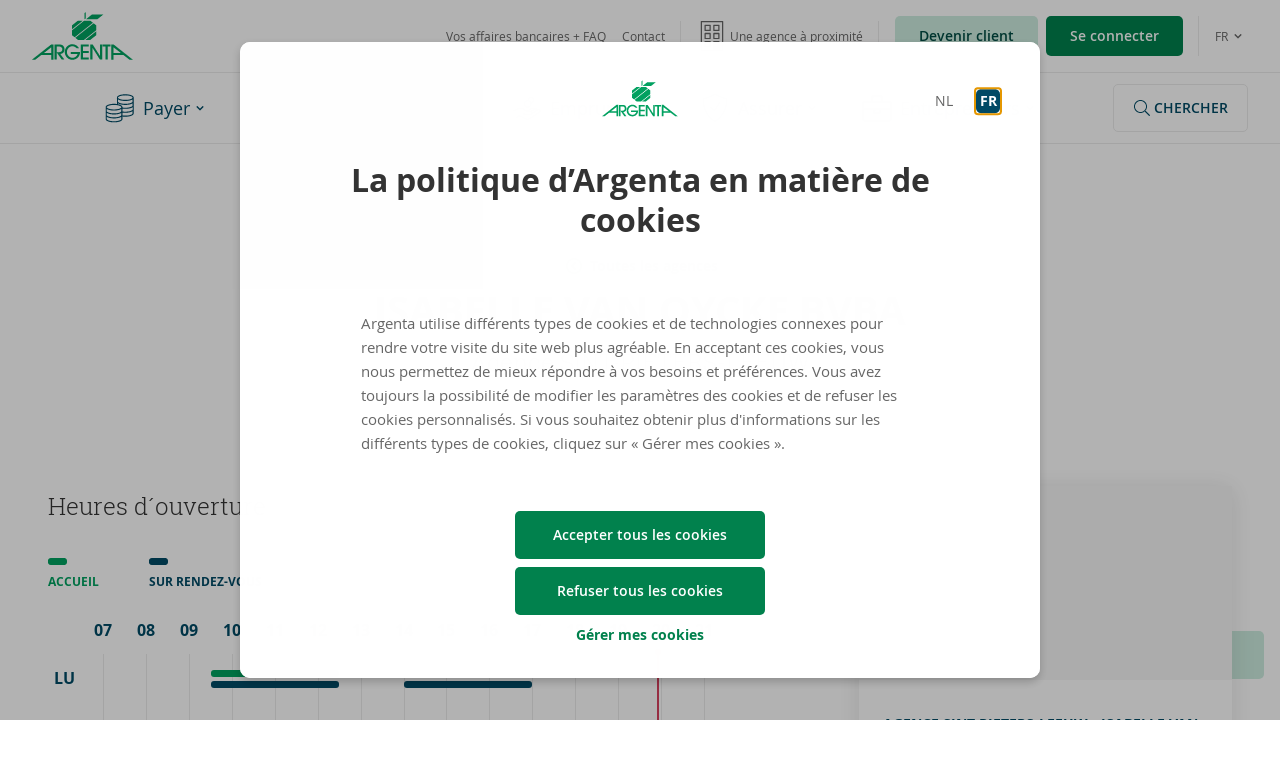

--- FILE ---
content_type: text/html
request_url: https://www.argenta.be/fr/agences/isabelle-van-oycke-bvba-2579.html
body_size: 16626
content:
<!DOCTYPE HTML>
<html lang="fr">
<head>
    <title>ISABELLE VAN OYCKE BVBA | SINT-PIETERS-LEEUW | Argenta</title>

    <meta charset="UTF-8"/>
	<meta http-equiv="X-UA-Compatible" content="IE=edge"/>
	<meta name="format-detection" content="telephone=no"/>

    <link rel="alternate" hreflang="fr" href="https://www.argenta.be/fr/agences/isabelle-van-oycke-bvba-2579.html"/>
    <link rel="alternate" hreflang="nl" href="https://www.argenta.be/nl/kantoren/isabelle-van-oycke-bvba-2579.html"/>
    <link rel="canonical" href="https://www.argenta.be/fr/agences/isabelle-van-oycke-bvba-2579.html"/>

    

<link rel="preload" href="/etc.clientlibs/argenta/clientlibs/clientlib-site/resources/fonts/RobotoSlab-Bold-webfont.woff" as="font" type="font/woff" crossorigin/>
<link rel="preload" href="/etc.clientlibs/argenta/clientlibs/clientlib-site/resources/fonts/RobotoSlab-Light-webfont.woff" as="font" type="font/woff" crossorigin/>
<link rel="preload" href="/etc.clientlibs/argenta/clientlibs/clientlib-site/resources/fonts/OpenSans-Bold-webfont.woff" as="font" type="font/woff" crossorigin/>
<link rel="preload" href="/etc.clientlibs/argenta/clientlibs/clientlib-site/resources/fonts/OpenSans-Semibold-webfont.woff" as="font" type="font/woff" crossorigin/>
<link rel="preload" href="/etc.clientlibs/argenta/clientlibs/clientlib-site/resources/fonts/OpenSans-Regular-webfont.woff" as="font" type="font/woff" crossorigin/>
<link rel="preload" href="/etc.clientlibs/argenta/clientlibs/clientlib-site/resources/fonts/OpenSans-Light-webfont.woff" as="font" type="font/woff" crossorigin/>
<link rel="preload" href="/etc.clientlibs/argenta/clientlibs/clientlib-site/resources/fonts/OpenSans-Italic-webfont.woff" as="font" type="font/woff" crossorigin/>

    
    <meta property="og:title" content="ISABELLE VAN OYCKE BVBA"/>
    
        <meta property="og:description" content="ARTHUR QUINTUSSTRAAT 18, 1600 SINT-PIETERS-LEEUW | +32 2 331 22 78 | vanoycke.isabelle@argenta.be"/>
    
    <meta property="og:type" content="article"/>
    <meta property="og:url" content="https://www.argenta.be/fr/agences/isabelle-van-oycke-bvba-2579.html"/>
    <meta property="og:image" content="https://www.argenta.be/etc.clientlibs/argenta/clientlibs/clientlib-site/resources/img/argenta-logo-facebook.png"/>
    <meta property="og:locale" content="fr"/>

    <meta property="twitter:card" content="summary"/>
    <meta property="twitter:title" content="ISABELLE VAN OYCKE BVBA"/>
    
        <meta property="twitter:description" content="ARTHUR QUINTUSSTRAAT 18, 1600 SINT-PIETERS-LEEUW | +32 2 331 22 78 | vanoycke.isabelle@argenta.be"/>
    
    <meta property="twitter:image" content="https://www.argenta.be/etc.clientlibs/argenta/clientlibs/clientlib-site/resources/img/argenta-logo-twitter.png"/>


    
    <meta name="template" content="office-detail-template-fr"/>
    <meta name="google-site-verification" content="hmWDZVdzFREBmkLz-ktF456OQX8L_I8griLOrLMLTlU"/>
    <meta name="apple-itunes-app" content="app-id=893585833"/>
    
<link rel="icon" type="image/png" sizes="32x32" href="/etc.clientlibs/argenta/clientlibs/clientlib-site/resources/img/favicons/favicon-32x32.png"/>
<link rel="icon" type="image/png" sizes="96x96" href="/etc.clientlibs/argenta/clientlibs/clientlib-site/resources/img/favicons/favicon-96x96.png"/>
<link rel="icon" type="image/png" sizes="16x16" href="/etc.clientlibs/argenta/clientlibs/clientlib-site/resources/img/favicons/favicon-16x16.png"/>
<link rel="apple-touch-icon" sizes="57x57" href="/etc.clientlibs/argenta/clientlibs/clientlib-site/resources/img/favicons//favicon-57x57.png"/>
<link rel="apple-touch-icon" sizes="60x60" href="/etc.clientlibs/argenta/clientlibs/clientlib-site/resources/img/favicons/favicon-60x60.png"/>
<link rel="apple-touch-icon" sizes="72x72" href="/etc.clientlibs/argenta/clientlibs/clientlib-site/resources/img/favicons/img/favicons/favicon-72x72.png"/>
<link rel="apple-touch-icon" sizes="76x76" href="/etc.clientlibs/argenta/clientlibs/clientlib-site/resources/img/favicons/favicon-76x76.png"/>
<link rel="apple-touch-icon" sizes="114x114" href="/etc.clientlibs/argenta/clientlibs/clientlib-site/resources/img/favicons/favicon-114x114.png"/>
<link rel="apple-touch-icon" sizes="120x120" href="/etc.clientlibs/argenta/clientlibs/clientlib-site/resources/img/favicons/favicon-120x120.png"/>
<link rel="apple-touch-icon" sizes="144x144" href="/etc.clientlibs/argenta/clientlibs/clientlib-site/resources/img/favicons/favicon-144x144.png"/>
<link rel="apple-touch-icon" sizes="152x152" href="/etc.clientlibs/argenta/clientlibs/clientlib-site/resources/img/favicons/favicon-152x152.png"/>
<link rel="apple-touch-icon" sizes="180x180" href="/etc.clientlibs/argenta/clientlibs/clientlib-site/resources/img/favicons/favicon-180x180.png"/>
<link rel="icon" type="image/png" sizes="192x192" href="/etc.clientlibs/argenta/clientlibs/clientlib-site/resources/img/favicons//favicon-192x192.png"/>
<meta name="msapplication-TileColor" content="#00A160"/>
<meta name="msapplication-TileImage" content="/etc.clientlibs/argenta/clientlibs/clientlib-site/resources/img/favicons/favicon-144-144.png"/>
    

    

    
<meta name="viewport" content="width=device-width, initial-scale=1"/>


    
<link rel="stylesheet" href="/etc.clientlibs/argenta/clientlibs/clientlib-base.min.96e5617f0c151caeb7a468764665a9d6.css" type="text/css">





    <meta name="description" content="ARTHUR QUINTUSSTRAAT 18, 1600 SINT-PIETERS-LEEUW | +32 2 331 22 78 | vanoycke.isabelle@argenta.be"/>





    
    
<script src="/etc.clientlibs/clientlibs/granite/jquery.min.js"></script>
<script src="/etc.clientlibs/argenta/clientlibs/clientlib-headlibs.min.js"></script>











<script>
    var jsSupport = 'visibilityState' in document;
    if (jsSupport) {
        document.documentElement.classList.remove('no-js');
        document.documentElement.classList.add('js');
    }
    (function () {
        var cookieconsent = docCookies.getItem("acceptCookies");
        if (cookieconsent === 'true') {
            document.documentElement.className += " ck-accepted";
        }
        if (docCookies.hasItem('_technicalmessageclosed') && docCookies.getItem('_technicalmessageclosed') != null) {
            document.documentElement.classList.add('notice--closed');
        }
    })();
    var argentaJS = argentaJS || {};
    argentaJS.clientlibResourcePath = "/etc.clientlibs/argenta/clientlibs/clientlib-site/resources";
    argentaJS.acceptCookiesDomain = ".argenta.be";
    argentaJS.exportLanguage = "fr";
    argentaJS.officeFinderPath = "/content/argenta/fr/kantoorzoeker.html";
    argentaJS.productContactFormPath = "https://www.argenta.be/fr/contact-produit.html";
    argentaJS.productContactOfficeFinderPath = "/content/argenta/fr/product-flow-kantoorzoeker.html";
    argentaJS.officeFinderChangeOfficePath = "/content/argenta/fr/modifier-votre-agence.html";
    argentaJS.alternateLanguagePageUrl = "https://www.argenta.be/nl/kantoren/isabelle-van-oycke-bvba-2579.html";
    argentaJS.runMode = "publish";
    argentaJS.cookiePolicyUpdatedDate = "-598393410";
    argentaJS.cookieRedirectAfterSubmit = "https://homebank.argenta.be/webapp/fr/inscrire";
    argentaJS.siteId = "argenta";

    if (argentaJS.acceptCookiesDomain && argentaJS.acceptCookiesDomain.length > 0) {
        if (!docCookies.hasItem('sat_track')) {
            //docCookies.setItem('sat_track', 'true', 31536e3, "/", argentaJS.acceptCookiesDomain);
        }
    } else {
        if (!docCookies.hasItem('sat_track')) {
            //docCookies.setItem('sat_track', 'true', 31536e3, "/");
        }
    };

    (function () {
        "use strict";
        if (sessionStorage.fontsLoadedCriticalFoftPreloadFallback) {
            document.documentElement.className += " wf-os-fullyLoaded";
            return;
        } else if ("fonts" in document) {
            document.fonts.load("1em open-sans").then(function () {
                document.documentElement.className += " wf-os-loaded";
                Promise.all([
                    document.fonts.load("300 1em open-sans"),
                    document.fonts.load("400 1em open-sans"),
                    document.fonts.load("600 1em open-sans"),
                    document.fonts.load("700 1em open-sans"),
                    document.fonts.load("italic 1em open-sans"),
                    document.fonts.load("400 1em RobotoSlab"),
                    document.fonts.load("600 1em RobotoSlab")
                ]).then(function () {
                    document.documentElement.className += " wf-os-fullyLoaded";
                    sessionStorage.fontsLoadedCriticalFoftPreloadFallback = true;
                });
            });
        } else {
            var ref = document.getElementsByTagName("script")[0];
            var script = document.createElement("script");
            script.src = "/etc.clientlibs/argenta/clientlibs/clientlib-site/js/font-loader.js";
            script.async = true;
            ref.parentNode.insertBefore(script, ref);
        }
    })();
</script>






    
    
    

    

    


        <script type="text/javascript" src="//assets.adobedtm.com/launch-EN1e9a9168323e464aa8d5c1e2eb78ceac.min.js"></script>


    
    
    

    
</head>
<body id="argenta-page" class="page basicpage">
<!--
    Licensed to the Apache Software Foundation (ASF) under one
    or more contributor license agreements.  See the NOTICE file
    distributed with this work for additional information
    regarding copyright ownership.  The ASF licenses this file
    to you under the Apache License, Version 2.0 (the
    "License"); you may not use this file except in compliance
    with the License.  You may obtain a copy of the License at
    
    http://www.apache.org/licenses/LICENSE-2.0
    
    Unless required by applicable law or agreed to in writing,
    software distributed under the License is distributed on an
    "AS IS" BASIS, WITHOUT WARRANTIES OR CONDITIONS OF ANY
    KIND, either express or implied.  See the License for the
    specific language governing permissions and limitations
    under the License.
-->
<div id="dynamic_include_filter_div_523716"></div>
<script type="text/javascript">
jQuery.get("\/fr\/kantoren\/isabelle-van-oycke-bvba-2579\/_jcr_content\/techmessage.nocache.html\/argenta\/components\/content\/technicalmessage", 
	function(data) {
		jQuery("#dynamic_include_filter_div_523716").replaceWith(data);
	});
</script>
<noscript>Your browser does not support JavaScript. Some components may not be visible.</noscript>

<a href="#site-content" class="skiplink">Aller au contenu principal</a>




    



    


    



<div class="xf-content-height">
    


<div class="aem-Grid aem-Grid--12 aem-Grid--default--12 ">
    
    <div class="responsivegrid aem-GridColumn aem-GridColumn--default--12">


<div class="aem-Grid aem-Grid--12 aem-Grid--default--12 ">
    
    <div class="cookie-popup aem-GridColumn aem-GridColumn--default--12">

<div id="cookieConsentModal" class="cmp__modal cmp__modal--narrow" aria-hidden="false">
    <div tabindex="-1" class="cmp__modal__overlay"></div>
    <div class="cmp__modal__body" role="dialog">
        <div class="cmp__modal__content">
            <div class="cmp__modal__bd">
                <header class="cmp-cookie__header">
                    <img src="/etc.clientlibs/argenta/clientlibs/clientlib-site/resources/img/argenta-logo.svg" alt="Argenta Banque d&#39;Épargne" width="76" height="49"/>
                    
    <div class="c-langNav c-langNav--list">
        
            
            <a data-analytics-type="Language Switch" href="/nl/kantoren/isabelle-van-oycke-bvba-2579.html" rel="alternate" hreflang="nl" lang="nl">NL<span> - Nederlands</span></a>
        
            
            <a data-analytics-type="Language Switch" href="/fr/agences/isabelle-van-oycke-bvba-2579.html" rel="alternate" hreflang="fr" lang="fr" class="is-active" aria-hidden="true">FR<span> - Français</span></a>
        
    </div>



    


                </header>
                <div class="cmp-cookie__section" id="cookieIntroSection">
                    <div class="title cmp-title--l cmp-title--mt0 cmp-cookie__sectionTitle u-title--NoHyphens">
                        <div class="cmp-title">
                            <h2 id="cookieIntroTitle" tabindex="1" class="cmp-title__text donthyphenate">La politique d’Argenta en matière de cookies</h2>
                        </div>
                    </div>

                    <div>


<div class="aem-Grid aem-Grid--12 aem-Grid--default--12 ">
    
    <div class="text aem-GridColumn aem-GridColumn--default--12">
<div class="cmp-text">
    <p>Argenta utilise différents types de cookies et de technologies connexes pour rendre votre visite du site web plus agréable. En acceptant ces cookies, vous nous permettez de mieux répondre à vos besoins et préférences. Vous avez toujours la possibilité de modifier les paramètres des cookies et de refuser les cookies personnalisés. Si vous souhaitez obtenir plus d'informations sur les différents types de cookies, cliquez sur « Gérer mes cookies ».</p>

</div>

    

</div>

    
</div>
</div>
                    <div class="cmp-cookie__cta">
                        <button class="c-btn c-btn c-btn--primary" id="acceptAllCookiesBtn">Accepter tous les cookies</button>
                        <button class="c-btn c-btn c-btn--primary" id="rejectAllCookiesBtn">Refuser tous les cookies</button>
                        <button class="c-link js-setCookiePreference">
                            <span>Gérer mes cookies</span>
                        </button>
                    </div>
                </div>

                <div class="cmp-cookie__section" id="cookiePreferencesSection" hidden="true">
                    <div class="title cmp-title--l cmp-title--mt0 cmp-cookie__sectionTitle">
                        <div class="cmp-title">
                            <h2 id="cookiePersonalisationTitle" tabindex="2" class="cmp-title__text">Personnalisez votre choix de cookies</h2>
                        </div>
                    </div>

                    <div class="title  cmp-title--m cmp-title--icon cmp-title--left">
                        <div class="cmp-title">
                            <h3 class="cmp-title__text">
                                <svg class="cmp-title__icon" focusable="false" aria-hidden="true" width="32" height="32">
                                    <use xlink:href="/etc.clientlibs/argenta/clientlibs/clientlib-site/resources/img/symbol-defs.svg#icon-Check"></use>
                                </svg>
                                Cookies fonctionnels (non modifiables)
                            </h3>
                        </div>
                    </div>
                    <div>


<div class="aem-Grid aem-Grid--12 aem-Grid--default--12 ">
    
    <div class="text aem-GridColumn aem-GridColumn--default--12">
<div class="cmp-text">
    <p>Ces cookies sont nécessaires au bon fonctionnement du site www.argenta.be et de la Banque par Internet.</p>

</div>

    

</div>
<div class="singlecollapsible aem-GridColumn aem-GridColumn--default--12">
    <div class="cmp-collapsible">
        <button aria-controls="cmp-collapsible-894175227" aria-expanded="false" class="cmp-collapsible__trigger" data-behaviour="collapsible">
            <span>Plus d&#39;informations sur les cookies fonctionnels</span>
            <svg aria-hidden="true" focusable="false" width="32" height="32" class="o-icon c-link__icon cmp-collapsible__trigger__icon">
                <use xlink:href="/etc.clientlibs/argenta/clientlibs/clientlib-site/resources/img/symbol-defs.svg#icon-chevron-circle-down"></use>
            </svg>
        </button>
        <div class="cmp-collapsible__bd" aria-hidden="true" id="cmp-collapsible-894175227">
            <div class="text">
                <div class="cmp-text">
                    <ul>
<li>Votre choix linguistique sera sauvegardé.</li>
<li>Votre agence sera enregistré.</li>
<li>Votre session est sécurisée.</li>
<li>Vous verrez la version standard de notre site web. Le contenu n'est pas adapté à vos préférences.</li>
</ul>

                </div>
            </div>
        </div>
    </div>


    
</div>

    
</div>
</div>
                    <h3>
                    <span class="c-toggle">
                        <input type="checkbox" name="personalisationCookies" id="personalisationCookies"/>
                        <label for="personalisationCookies">Cookies d&#39;analyse et de personnalisation</label>
                    </span>
                    </h3>
                    <div class="cmp-cookie__disclaimer cmp-cookie__disclaimer--unchecked">
                        <p> Vous
                            <b> ne consentez pas </b> à nos cookies.
                        </p>
                    </div>
                    <div class="cmp-cookie__disclaimer cmp-cookie__disclaimer--checked">
                        <p> Vous
                            <b> consentez </b> à nos cookies.
                        </p>
                    </div>
                    <div>


<div class="aem-Grid aem-Grid--12 aem-Grid--default--12 ">
    
    <div class="text aem-GridColumn aem-GridColumn--default--12">
<div class="cmp-text">
    <p>Ces cookies collectent et mesurent des données sur l'utilisation du site web et de la Banque par Internet et offrent une expérience plus personnelle et plus conviviale.</p>

</div>

    

</div>
<div class="singlecollapsible aem-GridColumn aem-GridColumn--default--12">
    <div class="cmp-collapsible">
        <button aria-controls="cmp-collapsible-1270017507" aria-expanded="false" class="cmp-collapsible__trigger" data-behaviour="collapsible">
            <span>Plus d&#39;informations sur les cookies d&#39;analyse et de personnalisation</span>
            <svg aria-hidden="true" focusable="false" width="32" height="32" class="o-icon c-link__icon cmp-collapsible__trigger__icon">
                <use xlink:href="/etc.clientlibs/argenta/clientlibs/clientlib-site/resources/img/symbol-defs.svg#icon-chevron-circle-down"></use>
            </svg>
        </button>
        <div class="cmp-collapsible__bd" aria-hidden="true" id="cmp-collapsible-1270017507">
            <div class="text">
                <div class="cmp-text">
                    <ul>
<li>Nous analysons les informations sur la manière dont notre site internet est utilisé , afin de le rendre plus convivial.</li>
<li>Votre contenu personnalisé est affiché dans la bannière publicitaire sur www.argenta.be et/ou Argenta Banque par Internet. Par ailleurs, un autre contenu personnalisé peut être affiché sur www.argenta.be sur la base de votre comportement de navigation ou d’autres données personnelles telles que votre région.</li>
</ul>

                </div>
            </div>
        </div>
    </div>


    
</div>

    
</div>
</div>
                    <h3>
							<span class="c-toggle">
								<input type="checkbox" name="marketingCookies" id="marketingCookies"/>
								<label for="marketingCookies">Cookies publicitaires et cookies de médias sociaux</label>
							</span>
                    </h3>
                    <div class="cmp-cookie__disclaimer cmp-cookie__disclaimer--unchecked">
                        <p> Vous
                            <b> ne consentez pas </b> à nos cookies.
                        </p>
                    </div>
                    <div class="cmp-cookie__disclaimer cmp-cookie__disclaimer--checked">
                        <p> Vous
                            <b> consentez </b> à nos cookies.
                        </p>
                    </div>
                    <div>


<div class="aem-Grid aem-Grid--12 aem-Grid--default--12 ">
    
    <div class="text aem-GridColumn aem-GridColumn--default--12">
<div class="cmp-text">
    <p>Ces cookies sont placés par des sites externes (tels que les plateformes de médias sociaux et des publicitaires) avec pour objectif d’offrir des publicités et un contenu personnalisés. Ces cookies ne sont pas placés sur Argenta Banque par Internet mais uniquement sur www.argenta.be.</p>

</div>

    

</div>
<div class="singlecollapsible aem-GridColumn aem-GridColumn--default--12">
    <div class="cmp-collapsible">
        <button aria-controls="cmp-collapsible-768038782" aria-expanded="false" class="cmp-collapsible__trigger" data-behaviour="collapsible">
            <span>Plus d&#39;informations sur les publicités</span>
            <svg aria-hidden="true" focusable="false" width="32" height="32" class="o-icon c-link__icon cmp-collapsible__trigger__icon">
                <use xlink:href="/etc.clientlibs/argenta/clientlibs/clientlib-site/resources/img/symbol-defs.svg#icon-chevron-circle-down"></use>
            </svg>
        </button>
        <div class="cmp-collapsible__bd" aria-hidden="true" id="cmp-collapsible-768038782">
            <div class="text">
                <div class="cmp-text">
                    <ul>
<li>Grâce à votre comportement de navigation, nous vous montrons des publicités pertinentes sur www.argenta.be, les médias sociaux et d'autres sites web.</li>
<li>Si vous n'acceptez pas ces cookies, vous verrez quand même des publicités. Ils ne seront tout simplement pas adaptés à vos intérêts.</li>
</ul>

                </div>
            </div>
        </div>
    </div>


    
</div>

    
</div>
</div>
                    <div class="cmp-cookie__cta">
                        <button class="c-btn c-btn c-btn--primary" id="acceptCookiesBtn">Enregistrer mes préférences</button>
                        <button class="c-btn c-btn c-btn--primary" id="rejectCookiesBtn">Refuser tous les cookies</button>
                        <div><div class="cmp-link">
    
    <a class="c-link" href="/fr/politique-cookies.html">
        
        <span>En savoir plus sur notre politique de cookies </span>
        <svg aria-hidden="true" width="16" height="16" focusable="false" class="o-icon c-link__icon c-link__icon--right">
            <use xlink:href="/etc.clientlibs/argenta/clientlibs/clientlib-site/resources/img/symbol-defs.svg#icon-chevron-circle-right"></use>
        </svg>
    </a>
</div>

    
</div>
                    </div>
                </div>
            </div>
        </div>
    </div>
</div>


</div>

    
</div>
</div>

    
</div>

</div>
<div class="header header_v2">


<header class="c-siteheader">
    <div class="c-topbar">
        <a class="mobilemenutrigger" data-scroll-ignore href="#menu" data-opentxt="Menu" data-closetxt="Fermer">
            <svg aria-hidden="true" width="16" height="16" class="o-icon mobilemenutrigger__icon" focusable="false">
                <use xlink:href="/etc.clientlibs/argenta/clientlibs/clientlib-site/resources/img/symbol-defs.svg#icon-menu"></use>
            </svg>
            <span aria-hidden="true" class="mobilemenutrigger__txt">Menu</span>
            <span class="sr-only">Menu</span></a>

        <div>



    <a href="/fr.html" class="c-logo">
        <span class="sr-only">Argenta Homepage</span>
        <svg class="c-logo__svg c-logo__svg--mobile" aria-hidden="true" width="76" height="67" viewBox="0 0 76 67" focusable="false" version="1.1" xmlns="http://www.w3.org/2000/svg" xmlns:xlink="http://www.w3.org/1999/xlink">
    <title>Argenta</title>
    <defs></defs>
    <g id="argenta-logo-small" fill="currentColor" fill-rule="nonzero">
        <polygon id="logo-sm-1" points="14.62385 20.3450998 26.476569 20.3450998 0.4048503 41.0027891 0.4064898 31.6098005"></polygon>
        <polygon id="logo-sm-2" points="44.130229 66.3372447 32.278603 66.3372447 58.349776 45.6812494 58.348683 55.0715057"></polygon>
        <polygon id="logo-sm-3" points="44.131868 20.3450998 50.478202 25.3716712 6.700907 60.058293 0.4064898 55.0709592 0.4064898 43.4996803 29.629243 20.3450998"></polygon>
        <polygon id="logo-sm-4" points="52.054265 26.6209365 58.349776 31.6098005 58.349776 43.1810794 29.12429 66.337354 14.62385 66.337354 8.276971 61.3080501"></polygon>
        <polygon id="logo-sm-5" points="33.469941 17.3022698 48.00317 5.78563946 75.196823 5.78563946 60.66578 17.3022698"></polygon>
        <polygon id="logo-sm-6" points="30.316721 2.32310884 33.249707 0 33.249707 14.9786145 30.316721 17.3022698"></polygon>
    </g>
</svg>
<svg class="c-logo__svg" focusable="false" viewBox="0 0 241 114" version="1.1" xmlns="http://www.w3.org/2000/svg" xmlns:xlink="http://www.w3.org/1999/xlink">
    <title>Argenta</title>
    <defs></defs>
    <g id="argenta-logo-name" fill="currentColor">
        <path d="M58.9750499,95.7711048 L62.5326689,95.7711048 C64.6481134,95.7711048 72.3404399,95.6760163 72.3404399,88.7515016 C72.3404399,85.7480186 70.3211769,82.0685333 64.4557506,82.0685333 L58.9750499,82.0685333 L58.9750499,95.7711048 Z M70.8026304,113.108896 L59.0712313,96.5006626 L58.9750499,96.5006626 L58.9750499,113.108896 L53.782183,113.108896 L53.782183,77.2742181 L64.791839,77.2742181 C69.7921791,77.2742181 72.3885306,78.48359 74.2629751,80.2744222 C76.5232381,82.4548984 77.5325964,85.7480186 77.5325964,88.7515016 C77.5325964,98.2444971 69.647907,99.7424132 67.3400998,99.7424132 L77.2926893,113.108896 L70.8026304,113.108896 Z" id="Fill-1"></path>
        <path d="M106.233456,86.2796395 C104.743737,84.6336259 101.762113,81.3891429 96.5218662,81.3891429 C89.1186304,81.3891429 83.349932,87.7819274 83.349932,95.288449 C83.349932,103.182429 89.8399909,108.993753 96.5710499,108.993753 C97.5804082,108.993753 105.417553,108.898118 108.8309,100.082764 L92.2439796,100.082764 L92.2439796,95.288449 L114.743871,95.288449 C114.551508,107.299102 105.032281,113.786975 96.3786871,113.786975 C85.9943741,113.786975 78.157229,105.312628 78.157229,95.288449 C78.157229,84.9724467 86.0905556,76.5975601 96.3305964,76.5975601 C102.387293,76.5975601 108.8309,79.8420431 112.292338,86.2796395 L106.233456,86.2796395 Z" id="Fill-2"></path>
        <polygon id="Fill-3" points="116.52268 113.108678 116.52268 77.2739995 135.700488 77.2739995 135.700488 82.0683147 121.712104 82.0683147 121.712104 92.624224 135.700488 92.624224 135.700488 97.4201787 121.712104 97.4201787 121.712104 108.314909 135.700488 108.314909 135.700488 113.108678"></polygon>
        <polygon id="Fill-4" points="161.999544 113.108678 144.404905 85.4078862 144.307084 85.4078862 144.307084 113.108678 139.114381 113.108678 139.114381 77.2739995 144.789084 77.2739995 162.097365 104.538149 162.191907 104.538149 162.191907 77.2739995 167.38461 77.2739995 167.38461 113.108678"></polygon>
        <polygon id="Fill-5" points="175.269846 113.108678 175.269846 82.0683147 168.441512 82.0683147 168.441512 77.2739995 187.288696 77.2739995 187.288696 82.0683147 180.462002 82.0683147 180.462002 113.108678"></polygon>
        <path d="M194.726907,97.4292503 L194.726907,84.1879125 L211.73954,97.3620327 L194.726907,97.4292503 Z M194.720349,77.2142141 L189.101388,77.2142141 L189.101388,113.400829 L194.726907,113.400829 L194.726907,102.483146 L218.3848,102.507738 L232.449692,113.400829 L240.479746,113.400829 L194.720349,77.2142141 Z" id="Fill-6"></path>
        <path d="M45.7511995,97.4292503 L28.7418458,97.3620327 L45.7511995,84.1879125 L45.7511995,97.4292503 Z M45.7588503,77.2142141 L0,113.400829 L8.02896145,113.400829 L22.0949456,102.507738 L45.7511995,102.483146 L45.7511995,113.400829 L51.3778118,113.400829 L51.3778118,77.2142141 L45.7588503,77.2142141 Z" id="Fill-7"></path>
    </g>

    <g id="argenta-apple" fill="currentColor">
        <polygon id="Fill-8" points="109.62385 20.3450998 121.476569 20.3450998 95.4048503 41.0027891 95.4064898 31.6098005"></polygon>
        <polygon id="Fill-9" points="139.130229 66.3372447 127.278603 66.3372447 153.349776 45.6812494 153.348683 55.0715057"></polygon>
        <polygon id="Fill-10" points="139.131868 20.3450998 145.478202 25.3716712 101.700907 60.058293 95.4064898 55.0709592 95.4064898 43.4996803 124.629243 20.3450998"></polygon>
        <polygon id="Fill-11" points="147.054265 26.6209365 153.349776 31.6098005 153.349776 43.1810794 124.12429 66.337354 109.62385 66.337354 103.276971 61.3080501"></polygon>
        <polygon id="Fill-12" points="128.469941 17.3022698 143.00317 5.78563946 170.196823 5.78563946 155.66578 17.3022698"></polygon>
        <polygon id="Fill-13" points="125.316721 2.32310884 128.249707 0 128.249707 14.9786145 125.316721 17.3022698"></polygon>
    </g>
</svg>
    </a>


</div>

        <a class="mobilesearchtrigger" href="/fr/rechercher.html">
            <svg aria-hidden="true" width="16" height="16" class="o-icon mobilesearchtrigger__icon" focusable="false">
                <use xlink:href="/etc.clientlibs/argenta/clientlibs/clientlib-site/resources/img/symbol-defs.svg#icon-search"></use>
            </svg>
            chercher
        </a>

        <div class="c-topbar__actions">
            
<div class="c-nav c-nav--secundary">
    <ul>
        <li><a href="/fr/a-vous-de-jouer.html"><span>Vos affaires bancaires + FAQ</span> <svg aria-hidden="true" width="16" height="16" class="o-icon"><use xlink:href="/etc.clientlibs/argenta/clientlibs/clientlib-site/resources/img/symbol-defs.svg#icon-angle-right"></use></svg> </a></li>
    
        <li><a href="/fr/contactez-nous.html"><span>Contact</span> <svg aria-hidden="true" width="16" height="16" class="o-icon"><use xlink:href="/etc.clientlibs/argenta/clientlibs/clientlib-site/resources/img/symbol-defs.svg#icon-angle-right"></use></svg> </a></li>
    </ul>
</div>

            
<div class="c-buttonNav">
    <a class="buttonNav__link" href="/fr/localisateur-dagences.html" data-analytics-type="preferredOffice" data-analytics-value="">
        <svg focusable="false" class="o-icon buttonNav__icon" aria-hidden="true" width="24" height="24">
            <use xlink:href="/etc.clientlibs/argenta/clientlibs/clientlib-site/resources/img/symbol-defs.svg#icon-kantoren-duotone"></use>
        </svg>
        <span class="buttonNav__bd">Une agence à proximité</span>
        <svg aria-hidden="true" width="16" height="16" class="o-icon buttonNav__icon">
            <use xlink:href="/etc.clientlibs/argenta/clientlibs/clientlib-site/resources/img/symbol-defs.svg#icon-angle-right"></use>
        </svg>
    </a>

</div>

            <div class="c-topbar__cta">
                
                    <div class="button">
                        <div class="cmp-button">
                            <a class="c-btn  c-btn--secundary okw-button c-btn--small" href="https://www.argenta.be/fr/devenir-client.html">
                                Devenir client
                            </a>
                        </div>
                    </div>
                
                
                    <div class="button">
                        <div class="cmp-button">
                            <a class="c-btn  c-btn--primary c-btn--small" href="https://homebank.argenta.be/webapp/fr/inscrire">
                                Se connecter
                            </a>
                        </div>
                    </div>
                
            </div>
            
    <div class="c-langNav c-langNav--dropdown">
        <button class="c-langNav__trigger" aria-label="Choisissez votre langue" aria-controls="lang-nav-dropdown" aria-expanded="false" data-scroll-ignore>
            
                
            
                <span>FR</span>
            
            <svg focusable="false" aria-hidden="true" width="16" height="16" class="o-icon c-langNav__trigger__icon">
                <use xlink:href="/etc.clientlibs/argenta/clientlibs/clientlib-site/resources/img/symbol-defs.svg#icon-angle-right"></use>
            </svg>
        </button>

        <div class="c-langNav__submenu" id="lang-nav-dropdown" aria-hidden="true" tabindex="-1">
            
            <a data-analytics-type="Language Switch" href="/nl/kantoren/isabelle-van-oycke-bvba-2579.html" rel="alternate" hreflang="nl" lang="nl">NL<span> - Nederlands</span></a>
        
            
            <a data-analytics-type="Language Switch" href="/fr/agences/isabelle-van-oycke-bvba-2579.html" rel="alternate" hreflang="fr" lang="fr" class="is-active" aria-hidden="true">FR<span> - Français</span></a>
        </div>
    </div>


    


        </div>

    </div>

    
<div id="menu" class="c-menu">
    <div class="c-menu__wrapper">
        <div class="c-menu__bar">
            <a href="/fr.html" class="c-scrollLogo">
                <span class="sr-only">Argenta Homepage</span>
                <svg class="c-scrollLogo__svg" focusable="false" aria-hidden="true" width="76" height="67" viewBox="0 0 76 67" version="1.1" xmlns="http://www.w3.org/2000/svg" xmlns:xlink="http://www.w3.org/1999/xlink">
                    <title>Argenta Homepage</title>
                    <g id="argenta-logo-menubar" fill="currentColor" fill-rule="nonzero">
                        <polygon points="14.62385 20.3450998 26.476569 20.3450998 0.4048503 41.0027891 0.4064898 31.6098005"></polygon>
                        <polygon points="44.130229 66.3372447 32.278603 66.3372447 58.349776 45.6812494 58.348683 55.0715057"></polygon>
                        <polygon points="44.131868 20.3450998 50.478202 25.3716712 6.700907 60.058293 0.4064898 55.0709592 0.4064898 43.4996803 29.629243 20.3450998"></polygon>
                        <polygon points="52.054265 26.6209365 58.349776 31.6098005 58.349776 43.1810794 29.12429 66.337354 14.62385 66.337354 8.276971 61.3080501"></polygon>
                        <polygon points="33.469941 17.3022698 48.00317 5.78563946 75.196823 5.78563946 60.66578 17.3022698"></polygon>
                        <polygon points="30.316721 2.32310884 33.249707 0 33.249707 14.9786145 30.316721 17.3022698"></polygon>
                    </g>
                </svg>
            </a>
            <nav aria-label="Hoofd navigatie" class="c-mainnav">
                <ul class="c-mainnav__list" data-behaviour="megamenu">
                    <li class="c-mainnav__item">
                        <a class="c-mainnav__toplevel c-mainnav__toplevel" data-scroll-ignore href="#submenu-bankieren-mxBY5P">
                            <svg class="o-icon c-mainnav__toplevel__icon" aria-hidden="true" width="16" height="16" focusable="false">
                                <use xlink:href="/etc.clientlibs/argenta/clientlibs/clientlib-site/resources/img/symbol-defs.svg#icon-bankieren"></use>
                            </svg>
                            <span class="c-mainnav__toplevel__txt">Payer</span>
                            <svg aria-hidden="true" width="16" height="16" class="o-icon c-mainnav__toplevel__action" focusable="false">
                                <use xlink:href="/etc.clientlibs/argenta/clientlibs/clientlib-site/resources/img/symbol-defs.svg#icon-angle-right"></use>
                            </svg>
                        </a>
                        <div class="c-submenu" id="submenu-bankieren-mxBY5P">
                            <div>

    



<div class="xf-content-height">
    


<div class="aem-Grid aem-Grid--12 aem-Grid--default--12 ">
    
    <div class="responsivegrid aem-GridColumn aem-GridColumn--default--12">


<div class="aem-Grid aem-Grid--12 aem-Grid--default--12 ">
    
    <div class="submenu_v2 aem-GridColumn aem-GridColumn--default--12"><div class="cmp-submenu">
    <button type="button" class="c-submenu__backbtn c-link">
        <svg focusable="false" aria-hidden="true" width="16" height="16" class="o-icon c-link__icon c-link__icon--left">
            <use xlink:href="/etc.clientlibs/argenta/clientlibs/clientlib-site/resources/img/symbol-defs.svg#icon-chevron-circle-left"></use>
        </svg>
        <span>Retour au menu principal</span>
    </button>
    <div class="cmp-submenu__wrapper">
        <div class="cmp-submenu__subnav">
            <div><div class="submenu-title"><div class="cmp-submenu-title">

    <h2 class="c-submenu__title"><svg class="o-icon c-submenu__icon" aria-hidden="true" width="16" height="16"><use xlink:href="/etc.clientlibs/argenta/clientlibs/clientlib-site/resources/img/symbol-defs.svg#icon-bankieren"></use></svg>Payer</h2>

</div>

    

</div>
</div>
            <div class="c-submenu__description"><p>Nous aimons vous faciliter la vie. Nos formules vous permettent de combiner votre <b>compte de paiement</b>, <b>carte de débit</b> et <b>carte de crédit</b> éventuelle.</p>
</div>
            <div class='navigation-list'><div class="navigation-list list">
    
    <ul class="cmp-list">
        <li class="cmp-list__item cmp-list__item--graphical">
            <a href="/fr/formules/green.html">
                <div class="cmp-list__item__visual">
                    <img src="/content/dam/argenta/general/pakketten/green-100x51.png" alt=""/>
                </div>
                <div class="cmp-list__item__content">
                    <div class="cmp-list__item__title">
                        <span>La formule Green</span>
                        <svg aria-hidden="true" width="16" height="16" class="o-icon">
                            <use xlink:href="/etc.clientlibs/argenta/clientlibs/clientlib-site/resources/img/symbol-defs.svg#icon-angle-right"></use>
                        </svg>
                    </div>
                    <div class="cmp-list__item__description">
                        <p>L'offre de base</p>

                    </div>
                </div>
            </a>
        </li>
    
        <li class="cmp-list__item cmp-list__item--graphical">
            <a href="/fr/formules/silver.html">
                <div class="cmp-list__item__visual">
                    <img src="/content/dam/argenta/general/pakketten/silver-100x51.png" alt=""/>
                </div>
                <div class="cmp-list__item__content">
                    <div class="cmp-list__item__title">
                        <span>La formule Silver</span>
                        <svg aria-hidden="true" width="16" height="16" class="o-icon">
                            <use xlink:href="/etc.clientlibs/argenta/clientlibs/clientlib-site/resources/img/symbol-defs.svg#icon-angle-right"></use>
                        </svg>
                    </div>
                    <div class="cmp-list__item__description">
                        <p><b>2</b> cartes de crédit Argenta<sup>1</sup> jusqu'à <b>2 500</b> EUR • Pack d'assurances<sup>2</sup> inclus</p>

                    </div>
                </div>
            </a>
        </li>
    
        <li class="cmp-list__item cmp-list__item--graphical">
            <a href="/fr/formules/gold.html">
                <div class="cmp-list__item__visual">
                    <img src="/content/dam/argenta/general/pakketten/gold-100x51.png" alt=""/>
                </div>
                <div class="cmp-list__item__content">
                    <div class="cmp-list__item__title">
                        <span>La formule Gold</span>
                        <svg aria-hidden="true" width="16" height="16" class="o-icon">
                            <use xlink:href="/etc.clientlibs/argenta/clientlibs/clientlib-site/resources/img/symbol-defs.svg#icon-angle-right"></use>
                        </svg>
                    </div>
                    <div class="cmp-list__item__description">
                        <p><b>2</b> cartes de crédit Golden<sup>1</sup> jusqu'à <b>5 000</b> EUR • Un pack d'assurances<sup>2</sup> étendu</p>

                    </div>
                </div>
            </a>
        </li>
    </ul>



    
</div>
</div>
            <div><div class="link"><div class="cmp-link">
    
    <a class="c-link" href="/fr/formules.html">
        
        <span>Comparez les formules </span>
        <svg aria-hidden="true" width="16" height="16" focusable="false" class="o-icon c-link__icon c-link__icon--right">
            <use xlink:href="/etc.clientlibs/argenta/clientlibs/clientlib-site/resources/img/symbol-defs.svg#icon-chevron-circle-right"></use>
        </svg>
    </a>
</div>

    
</div>
</div>
            <div class="c-submenu__footer">
                <div class="navigation-list list">
    
    <ul class="cmp-list">
        <li class="cmp-list__item">
            <a class="cmp-list__item-link" href="/fr/payer/service-bancaire-de-base.html">
                <span class="cmp-list__item-title">Service bancaire de base</span>
                <svg focusable="false" aria-hidden="true" width="16" height="16" class="o-icon">
                    <use xlink:href="/etc.clientlibs/argenta/clientlibs/clientlib-site/resources/img/symbol-defs.svg#icon-angle-right"></use>
                </svg>
            </a>
            
        </li>
    
        <li class="cmp-list__item">
            <a class="cmp-list__item-link" href="/fr/service-de-mobilite-interbancaire.html">
                <span class="cmp-list__item-title">Service de mobilité interbancaire</span>
                <svg focusable="false" aria-hidden="true" width="16" height="16" class="o-icon">
                    <use xlink:href="/etc.clientlibs/argenta/clientlibs/clientlib-site/resources/img/symbol-defs.svg#icon-angle-right"></use>
                </svg>
            </a>
            
        </li>
    </ul>



    
</div>

            </div>
        </div>
        <div class="cmp-submenu__subnav-right">
            <div><div class="title-related title cmp-title--left cmp-title--m">

<div class="cmp-title">
    
    <h3 class="cmp-title__text">Lancez-vous</h3>
</div>

    

</div>
</div>
            <div><div class="navigation-list list">
    
    <ul class="cmp-list">
        <li class="cmp-list__item">
            <a class="cmp-list__item-link" href="/fr/payer/app-argenta.html">
                <span class="cmp-list__item-title">App Argenta</span>
                <svg focusable="false" aria-hidden="true" width="16" height="16" class="o-icon">
                    <use xlink:href="/etc.clientlibs/argenta/clientlibs/clientlib-site/resources/img/symbol-defs.svg#icon-angle-right"></use>
                </svg>
            </a>
            
        </li>
    
        <li class="cmp-list__item">
            <a class="cmp-list__item-link" href="/fr/payer/banque-par-internet.html">
                <span class="cmp-list__item-title">Banque par Internet</span>
                <svg focusable="false" aria-hidden="true" width="16" height="16" class="o-icon">
                    <use xlink:href="/etc.clientlibs/argenta/clientlibs/clientlib-site/resources/img/symbol-defs.svg#icon-angle-right"></use>
                </svg>
            </a>
            
        </li>
    
        <li class="cmp-list__item">
            <a class="cmp-list__item-link" href="/fr/payer/reconnaitre-et-prevenir-le-phishing.html">
                <span class="cmp-list__item-title">Ensemble, luttons contre le phishing</span>
                <svg focusable="false" aria-hidden="true" width="16" height="16" class="o-icon">
                    <use xlink:href="/etc.clientlibs/argenta/clientlibs/clientlib-site/resources/img/symbol-defs.svg#icon-angle-right"></use>
                </svg>
            </a>
            
        </li>
    
        <li class="cmp-list__item">
            <a class="cmp-list__item-link" href="/fr/payer/cartes-de-credit.html">
                <span class="cmp-list__item-title">Cartes de crédit</span>
                <svg focusable="false" aria-hidden="true" width="16" height="16" class="o-icon">
                    <use xlink:href="/etc.clientlibs/argenta/clientlibs/clientlib-site/resources/img/symbol-defs.svg#icon-angle-right"></use>
                </svg>
            </a>
            
        </li>
    
        <li class="cmp-list__item">
            <a class="cmp-list__item-link" href="/fr/payer/carte-de-debit.html">
                <span class="cmp-list__item-title">Carte de débit</span>
                <svg focusable="false" aria-hidden="true" width="16" height="16" class="o-icon">
                    <use xlink:href="/etc.clientlibs/argenta/clientlibs/clientlib-site/resources/img/symbol-defs.svg#icon-angle-right"></use>
                </svg>
            </a>
            
        </li>
    
        <li class="cmp-list__item">
            <a class="cmp-list__item-link" href="/fr/thema/les-jeunes/les-parents/affaires-bancaires-au-quotidien-pour-votre-ado.html">
                <span class="cmp-list__item-title">Compte avec carte de débit à partir de 11 ans</span>
                <svg focusable="false" aria-hidden="true" width="16" height="16" class="o-icon">
                    <use xlink:href="/etc.clientlibs/argenta/clientlibs/clientlib-site/resources/img/symbol-defs.svg#icon-angle-right"></use>
                </svg>
            </a>
            
        </li>
    </ul>



    
</div>
</div>
            
        </div>
    </div>
</div>
</div>

    
</div>
</div>

    
</div>

</div></div>
                        </div>
                    </li>
                
                    <li class="c-mainnav__item">
                        <a class="c-mainnav__toplevel c-mainnav__toplevel" data-scroll-ignore href="#submenu-beleggen-4xeb3D">
                            <svg class="o-icon c-mainnav__toplevel__icon" aria-hidden="true" width="16" height="16" focusable="false">
                                <use xlink:href="/etc.clientlibs/argenta/clientlibs/clientlib-site/resources/img/symbol-defs.svg#icon-sparen-en-beleggen"></use>
                            </svg>
                            <span class="c-mainnav__toplevel__txt">Épargner et investir</span>
                            <svg aria-hidden="true" width="16" height="16" class="o-icon c-mainnav__toplevel__action" focusable="false">
                                <use xlink:href="/etc.clientlibs/argenta/clientlibs/clientlib-site/resources/img/symbol-defs.svg#icon-angle-right"></use>
                            </svg>
                        </a>
                        <div class="c-submenu" id="submenu-beleggen-4xeb3D">
                            <div>

    



<div class="xf-content-height">
    


<div class="aem-Grid aem-Grid--12 aem-Grid--default--12 ">
    
    <div class="responsivegrid aem-GridColumn aem-GridColumn--default--12">


<div class="aem-Grid aem-Grid--12 aem-Grid--default--12 aem-Grid--phone--12 ">
    
    <div class="submenu_v2 aem-GridColumn--phone--none aem-GridColumn--phone--12 aem-GridColumn aem-GridColumn--default--12 aem-GridColumn--offset--phone--0"><div class="cmp-submenu">
    <button type="button" class="c-submenu__backbtn c-link">
        <svg focusable="false" aria-hidden="true" width="16" height="16" class="o-icon c-link__icon c-link__icon--left">
            <use xlink:href="/etc.clientlibs/argenta/clientlibs/clientlib-site/resources/img/symbol-defs.svg#icon-chevron-circle-left"></use>
        </svg>
        <span>Retour au menu principal</span>
    </button>
    <div class="cmp-submenu__wrapper">
        <div class="cmp-submenu__subnav">
            <div><div class="submenu-title"><div class="cmp-submenu-title">

    <h2 class="c-submenu__title"><svg class="o-icon c-submenu__icon" aria-hidden="true" width="16" height="16"><use xlink:href="/etc.clientlibs/argenta/clientlibs/clientlib-site/resources/img/symbol-defs.svg#icon-sparen-en-beleggen"></use></svg>Épargner et investir</h2>

</div>

    

</div>
</div>
            <div class="c-submenu__description"></div>
            <div class='navigation-list'><div class="navigation-list list">
    
    <ul class="cmp-list">
        <li class="cmp-list__item">
            <a class="cmp-list__item-link" href="/fr/epargner/compte-d-epargne.html">
                <span class="cmp-list__item-title">Comptes d&#39;épargne</span>
                <svg focusable="false" aria-hidden="true" width="16" height="16" class="o-icon">
                    <use xlink:href="/etc.clientlibs/argenta/clientlibs/clientlib-site/resources/img/symbol-defs.svg#icon-angle-right"></use>
                </svg>
            </a>
            
        </li>
    
        <li class="cmp-list__item">
            <a class="cmp-list__item-link" href="/fr/investir/epargne-pension.html">
                <span class="cmp-list__item-title">Épargne-pension</span>
                <svg focusable="false" aria-hidden="true" width="16" height="16" class="o-icon">
                    <use xlink:href="/etc.clientlibs/argenta/clientlibs/clientlib-site/resources/img/symbol-defs.svg#icon-angle-right"></use>
                </svg>
            </a>
            
        </li>
    
        <li class="cmp-list__item">
            <a class="cmp-list__item-link" href="/fr/thema/votre-famille-et-vous/que-devez-vous-regler-lors-d-une-naissance/ouvrir-un-compte-pour-votre-enfant.html">
                <span class="cmp-list__item-title">Épargner pour votre enfant</span>
                <svg focusable="false" aria-hidden="true" width="16" height="16" class="o-icon">
                    <use xlink:href="/etc.clientlibs/argenta/clientlibs/clientlib-site/resources/img/symbol-defs.svg#icon-angle-right"></use>
                </svg>
            </a>
            
        </li>
    
        <li class="cmp-list__item">
            <a class="cmp-list__item-link" href="/fr/investir/epargner-pour-votre-avenir.html">
                <span class="cmp-list__item-title">Épargner pour votre avenir</span>
                <svg focusable="false" aria-hidden="true" width="16" height="16" class="o-icon">
                    <use xlink:href="/etc.clientlibs/argenta/clientlibs/clientlib-site/resources/img/symbol-defs.svg#icon-angle-right"></use>
                </svg>
            </a>
            
        </li>
    
        <li class="cmp-list__item">
            <a class="cmp-list__item-link" href="/fr/investir/plan-d-investissement.html">
                <span class="cmp-list__item-title">Plan d’investissement</span>
                <svg focusable="false" aria-hidden="true" width="16" height="16" class="o-icon">
                    <use xlink:href="/etc.clientlibs/argenta/clientlibs/clientlib-site/resources/img/symbol-defs.svg#icon-angle-right"></use>
                </svg>
            </a>
            
        </li>
    
        <li class="cmp-list__item">
            <a class="cmp-list__item-link" href="/fr/epargner/depot-a-terme.html">
                <span class="cmp-list__item-title">Dépôt à terme</span>
                <svg focusable="false" aria-hidden="true" width="16" height="16" class="o-icon">
                    <use xlink:href="/etc.clientlibs/argenta/clientlibs/clientlib-site/resources/img/symbol-defs.svg#icon-angle-right"></use>
                </svg>
            </a>
            
        </li>
    
        <li class="cmp-list__item">
            <a class="cmp-list__item-link" href="/fr/investir/fonds-d-investissement/apercu-des-fonds.html">
                <span class="cmp-list__item-title">Aperçu des fonds d’investissement</span>
                <svg focusable="false" aria-hidden="true" width="16" height="16" class="o-icon">
                    <use xlink:href="/etc.clientlibs/argenta/clientlibs/clientlib-site/resources/img/symbol-defs.svg#icon-angle-right"></use>
                </svg>
            </a>
            
        </li>
    
        <li class="cmp-list__item">
            <a class="cmp-list__item-link" href="/fr/investir/assurance-vie.html">
                <span class="cmp-list__item-title">Assurance vie</span>
                <svg focusable="false" aria-hidden="true" width="16" height="16" class="o-icon">
                    <use xlink:href="/etc.clientlibs/argenta/clientlibs/clientlib-site/resources/img/symbol-defs.svg#icon-angle-right"></use>
                </svg>
            </a>
            
        </li>
    
        <li class="cmp-list__item">
            <a class="cmp-list__item-link" href="/fr/investir/assurance-vie/apercu-des-fonds-assurances.html">
                <span class="cmp-list__item-title">Aperçu des fonds d&#39;assurance</span>
                <svg focusable="false" aria-hidden="true" width="16" height="16" class="o-icon">
                    <use xlink:href="/etc.clientlibs/argenta/clientlibs/clientlib-site/resources/img/symbol-defs.svg#icon-angle-right"></use>
                </svg>
            </a>
            
        </li>
    </ul>



    
</div>
</div>
            <div><div class="link"><div class="cmp-link">
    
    <a class="c-link" href="/fr/epargner-et-investir.html">
        
        <span>Tout savoir sur l’épargne et investir</span>
        <svg aria-hidden="true" width="16" height="16" focusable="false" class="o-icon c-link__icon c-link__icon--right">
            <use xlink:href="/etc.clientlibs/argenta/clientlibs/clientlib-site/resources/img/symbol-defs.svg#icon-chevron-circle-right"></use>
        </svg>
    </a>
</div>

    
</div>
</div>
            
        </div>
        <div class="cmp-submenu__subnav-right">
            <div><div class="title-related title cmp-title--left cmp-title--m">

<div class="cmp-title">
    
    <h3 class="cmp-title__text">Investir chez Argenta</h3>
</div>

    

</div>
</div>
            <div><div class="navigation-list list">
    
    <ul class="cmp-list">
        <li class="cmp-list__item">
            <a class="cmp-list__item-link" href="/fr/investir.html">
                <span class="cmp-list__item-title">Commencer à investir</span>
                <svg focusable="false" aria-hidden="true" width="16" height="16" class="o-icon">
                    <use xlink:href="/etc.clientlibs/argenta/clientlibs/clientlib-site/resources/img/symbol-defs.svg#icon-angle-right"></use>
                </svg>
            </a>
            
        </li>
    
        <li class="cmp-list__item">
            <a class="cmp-list__item-link" href="/fr/investir/simulateur-d-investissement.html">
                <span class="cmp-list__item-title">Simulateur d&#39;investissement</span>
                <svg focusable="false" aria-hidden="true" width="16" height="16" class="o-icon">
                    <use xlink:href="/etc.clientlibs/argenta/clientlibs/clientlib-site/resources/img/symbol-defs.svg#icon-angle-right"></use>
                </svg>
            </a>
            
        </li>
    
        <li class="cmp-list__item">
            <a class="cmp-list__item-link" href="/fr/investir/fonds-d-investissement.html">
                <span class="cmp-list__item-title">Investir dans l’homme, l’environnement et la société</span>
                <svg focusable="false" aria-hidden="true" width="16" height="16" class="o-icon">
                    <use xlink:href="/etc.clientlibs/argenta/clientlibs/clientlib-site/resources/img/symbol-defs.svg#icon-angle-right"></use>
                </svg>
            </a>
            
        </li>
    
        <li class="cmp-list__item">
            <a class="cmp-list__item-link" href="/fr/investir/les-nouveautes-sur-l-investissement.html">
                <span class="cmp-list__item-title">Les actualités sur l&#39;investissement</span>
                <svg focusable="false" aria-hidden="true" width="16" height="16" class="o-icon">
                    <use xlink:href="/etc.clientlibs/argenta/clientlibs/clientlib-site/resources/img/symbol-defs.svg#icon-angle-right"></use>
                </svg>
            </a>
            
        </li>
    
        <li class="cmp-list__item">
            <a class="cmp-list__item-link" href="/fr/investir/grands-patrimoines.html">
                <span class="cmp-list__item-title">Investissement pour les grands patrimoines</span>
                <svg focusable="false" aria-hidden="true" width="16" height="16" class="o-icon">
                    <use xlink:href="/etc.clientlibs/argenta/clientlibs/clientlib-site/resources/img/symbol-defs.svg#icon-angle-right"></use>
                </svg>
            </a>
            
        </li>
    </ul>



    
</div>
</div>
            
        </div>
    </div>
</div>
</div>

    
</div>
</div>

    
</div>

</div></div>
                        </div>
                    </li>
                
                    <li class="c-mainnav__item">
                        <a class="c-mainnav__toplevel c-mainnav__toplevel" data-scroll-ignore href="#submenu-lenen-G3R1k2w">
                            <svg class="o-icon c-mainnav__toplevel__icon" aria-hidden="true" width="16" height="16" focusable="false">
                                <use xlink:href="/etc.clientlibs/argenta/clientlibs/clientlib-site/resources/img/symbol-defs.svg#icon-lenen"></use>
                            </svg>
                            <span class="c-mainnav__toplevel__txt">Emprunter</span>
                            <svg aria-hidden="true" width="16" height="16" class="o-icon c-mainnav__toplevel__action" focusable="false">
                                <use xlink:href="/etc.clientlibs/argenta/clientlibs/clientlib-site/resources/img/symbol-defs.svg#icon-angle-right"></use>
                            </svg>
                        </a>
                        <div class="c-submenu" id="submenu-lenen-G3R1k2w">
                            <div>

    



<div class="xf-content-height">
    


<div class="aem-Grid aem-Grid--12 aem-Grid--default--12 ">
    
    <div class="responsivegrid aem-GridColumn aem-GridColumn--default--12">


<div class="aem-Grid aem-Grid--12 aem-Grid--default--12 ">
    
    <div class="submenu_v2 aem-GridColumn aem-GridColumn--default--12"><div class="cmp-submenu">
    <button type="button" class="c-submenu__backbtn c-link">
        <svg focusable="false" aria-hidden="true" width="16" height="16" class="o-icon c-link__icon c-link__icon--left">
            <use xlink:href="/etc.clientlibs/argenta/clientlibs/clientlib-site/resources/img/symbol-defs.svg#icon-chevron-circle-left"></use>
        </svg>
        <span>Retour au menu principal</span>
    </button>
    <div class="cmp-submenu__wrapper">
        <div class="cmp-submenu__subnav">
            <div><div class="submenu-title"><div class="cmp-submenu-title">

    <h2 class="c-submenu__title"><svg class="o-icon c-submenu__icon" aria-hidden="true" width="16" height="16"><use xlink:href="/etc.clientlibs/argenta/clientlibs/clientlib-site/resources/img/symbol-defs.svg#icon-lenen"></use></svg>Emprunter</h2>

</div>

    

</div>
</div>
            <div class="c-submenu__description"></div>
            <div class='navigation-list'><div class="navigation-list list">
    
    <ul class="cmp-list">
        <li class="cmp-list__item">
            <a class="cmp-list__item-link" href="/fr/emprunter/credit-logement.html">
                <span class="cmp-list__item-title">Crédit hypothécaire</span>
                <svg focusable="false" aria-hidden="true" width="16" height="16" class="o-icon">
                    <use xlink:href="/etc.clientlibs/argenta/clientlibs/clientlib-site/resources/img/symbol-defs.svg#icon-angle-right"></use>
                </svg>
            </a>
            
        </li>
    
        <li class="cmp-list__item">
            <a class="cmp-list__item-link" href="/fr/emprunter/pret-auto.html">
                <span class="cmp-list__item-title">Prêt auto</span>
                <svg focusable="false" aria-hidden="true" width="16" height="16" class="o-icon">
                    <use xlink:href="/etc.clientlibs/argenta/clientlibs/clientlib-site/resources/img/symbol-defs.svg#icon-angle-right"></use>
                </svg>
            </a>
            
        </li>
    
        <li class="cmp-list__item">
            <a class="cmp-list__item-link" href="/fr/emprunter/pret-renovation.html">
                <span class="cmp-list__item-title">Prêt rénovation</span>
                <svg focusable="false" aria-hidden="true" width="16" height="16" class="o-icon">
                    <use xlink:href="/etc.clientlibs/argenta/clientlibs/clientlib-site/resources/img/symbol-defs.svg#icon-angle-right"></use>
                </svg>
            </a>
            
        </li>
    
        <li class="cmp-list__item">
            <a class="cmp-list__item-link" href="/fr/emprunter/pret-velo.html">
                <span class="cmp-list__item-title">Prêt vélo</span>
                <svg focusable="false" aria-hidden="true" width="16" height="16" class="o-icon">
                    <use xlink:href="/etc.clientlibs/argenta/clientlibs/clientlib-site/resources/img/symbol-defs.svg#icon-angle-right"></use>
                </svg>
            </a>
            
        </li>
    
        <li class="cmp-list__item">
            <a class="cmp-list__item-link" href="/fr/emprunter/pret-personnel.html">
                <span class="cmp-list__item-title">Prêt personnel</span>
                <svg focusable="false" aria-hidden="true" width="16" height="16" class="o-icon">
                    <use xlink:href="/etc.clientlibs/argenta/clientlibs/clientlib-site/resources/img/symbol-defs.svg#icon-angle-right"></use>
                </svg>
            </a>
            
        </li>
    
        <li class="cmp-list__item">
            <a class="cmp-list__item-link" href="/fr/emprunter/pret-moto.html">
                <span class="cmp-list__item-title">Prêt moto</span>
                <svg focusable="false" aria-hidden="true" width="16" height="16" class="o-icon">
                    <use xlink:href="/etc.clientlibs/argenta/clientlibs/clientlib-site/resources/img/symbol-defs.svg#icon-angle-right"></use>
                </svg>
            </a>
            
        </li>
    </ul>



    
</div>
</div>
            <div><div class="link"><div class="cmp-link">
    
    <a class="c-link" href="/fr/emprunter.html">
        
        <span>Tout savoir sur les emprunts</span>
        <svg aria-hidden="true" width="16" height="16" focusable="false" class="o-icon c-link__icon c-link__icon--right">
            <use xlink:href="/etc.clientlibs/argenta/clientlibs/clientlib-site/resources/img/symbol-defs.svg#icon-chevron-circle-right"></use>
        </svg>
    </a>
</div>

    
</div>
</div>
            
        </div>
        <div class="cmp-submenu__subnav-right">
            <div><div class="title-related title cmp-title--left">

<div class="cmp-title">
    
    <h3 class="cmp-title__text">Faites une simulation</h3>
</div>

    

</div>
</div>
            <div><div class="navigation-list list">
    
    <ul class="cmp-list">
        <li class="cmp-list__item">
            <a class="cmp-list__item-link" href="/fr/emprunter/credit-logement.html#simulation">
                <span class="cmp-list__item-title">Votre crédit hypothecaire</span>
                <svg focusable="false" aria-hidden="true" width="16" height="16" class="o-icon">
                    <use xlink:href="/etc.clientlibs/argenta/clientlibs/clientlib-site/resources/img/symbol-defs.svg#icon-angle-right"></use>
                </svg>
            </a>
            
        </li>
    
        <li class="cmp-list__item">
            <a class="cmp-list__item-link" href="/fr/emprunter/pret-renovation.html#simulation">
                <span class="cmp-list__item-title">Votre prêt rénovation</span>
                <svg focusable="false" aria-hidden="true" width="16" height="16" class="o-icon">
                    <use xlink:href="/etc.clientlibs/argenta/clientlibs/clientlib-site/resources/img/symbol-defs.svg#icon-angle-right"></use>
                </svg>
            </a>
            
        </li>
    
        <li class="cmp-list__item">
            <a class="cmp-list__item-link" href="/fr/emprunter/pret-auto.html#simulation">
                <span class="cmp-list__item-title">Votre prêt auto</span>
                <svg focusable="false" aria-hidden="true" width="16" height="16" class="o-icon">
                    <use xlink:href="/etc.clientlibs/argenta/clientlibs/clientlib-site/resources/img/symbol-defs.svg#icon-angle-right"></use>
                </svg>
            </a>
            
        </li>
    
        <li class="cmp-list__item">
            <a class="cmp-list__item-link" href="/fr/emprunter/pret-velo.html#simulation">
                <span class="cmp-list__item-title">Votre prêt vélo</span>
                <svg focusable="false" aria-hidden="true" width="16" height="16" class="o-icon">
                    <use xlink:href="/etc.clientlibs/argenta/clientlibs/clientlib-site/resources/img/symbol-defs.svg#icon-angle-right"></use>
                </svg>
            </a>
            
        </li>
    
        <li class="cmp-list__item">
            <a class="cmp-list__item-link" href="/fr/emprunter/pret-personnel.html#simulation">
                <span class="cmp-list__item-title">Votre prêt personnel</span>
                <svg focusable="false" aria-hidden="true" width="16" height="16" class="o-icon">
                    <use xlink:href="/etc.clientlibs/argenta/clientlibs/clientlib-site/resources/img/symbol-defs.svg#icon-angle-right"></use>
                </svg>
            </a>
            
        </li>
    </ul>



    
</div>
</div>
            
        </div>
    </div>
</div>
</div>

    
</div>
</div>

    
</div>

</div></div>
                        </div>
                    </li>
                
                    <li class="c-mainnav__item">
                        <a class="c-mainnav__toplevel c-mainnav__toplevel" data-scroll-ignore href="#submenu-verzekeren-4z4dOLD">
                            <svg class="o-icon c-mainnav__toplevel__icon" aria-hidden="true" width="16" height="16" focusable="false">
                                <use xlink:href="/etc.clientlibs/argenta/clientlibs/clientlib-site/resources/img/symbol-defs.svg#icon-verzekeren"></use>
                            </svg>
                            <span class="c-mainnav__toplevel__txt">Assurer</span>
                            <svg aria-hidden="true" width="16" height="16" class="o-icon c-mainnav__toplevel__action" focusable="false">
                                <use xlink:href="/etc.clientlibs/argenta/clientlibs/clientlib-site/resources/img/symbol-defs.svg#icon-angle-right"></use>
                            </svg>
                        </a>
                        <div class="c-submenu" id="submenu-verzekeren-4z4dOLD">
                            <div>

    



<div class="xf-content-height">
    


<div class="aem-Grid aem-Grid--12 aem-Grid--default--12 ">
    
    <div class="responsivegrid aem-GridColumn aem-GridColumn--default--12">


<div class="aem-Grid aem-Grid--12 aem-Grid--default--12 ">
    
    <div class="submenu_v2 aem-GridColumn aem-GridColumn--default--12"><div class="cmp-submenu">
    <button type="button" class="c-submenu__backbtn c-link">
        <svg focusable="false" aria-hidden="true" width="16" height="16" class="o-icon c-link__icon c-link__icon--left">
            <use xlink:href="/etc.clientlibs/argenta/clientlibs/clientlib-site/resources/img/symbol-defs.svg#icon-chevron-circle-left"></use>
        </svg>
        <span>Retour au menu principal</span>
    </button>
    <div class="cmp-submenu__wrapper">
        <div class="cmp-submenu__subnav">
            <div><div class="submenu-title"><div class="cmp-submenu-title">

    <h2 class="c-submenu__title"><svg class="o-icon c-submenu__icon" aria-hidden="true" width="16" height="16"><use xlink:href="/etc.clientlibs/argenta/clientlibs/clientlib-site/resources/img/symbol-defs.svg#icon-verzekeren"></use></svg>Assurer</h2>

</div>

    

</div>
</div>
            <div class="c-submenu__description"></div>
            <div class='navigation-list'><div class="navigation-list list">
    
    <ul class="cmp-list">
        <li class="cmp-list__item">
            <a class="cmp-list__item-link" href="/fr/assurer/assurance-incendie.html">
                <span class="cmp-list__item-title">Assurance incendie </span>
                <svg focusable="false" aria-hidden="true" width="16" height="16" class="o-icon">
                    <use xlink:href="/etc.clientlibs/argenta/clientlibs/clientlib-site/resources/img/symbol-defs.svg#icon-angle-right"></use>
                </svg>
            </a>
            
        </li>
    
        <li class="cmp-list__item">
            <a class="cmp-list__item-link" href="/fr/assurer/assurance-familiale.html">
                <span class="cmp-list__item-title">Assurance familiale</span>
                <svg focusable="false" aria-hidden="true" width="16" height="16" class="o-icon">
                    <use xlink:href="/etc.clientlibs/argenta/clientlibs/clientlib-site/resources/img/symbol-defs.svg#icon-angle-right"></use>
                </svg>
            </a>
            
        </li>
    
        <li class="cmp-list__item">
            <a class="cmp-list__item-link" href="/fr/assurer/assurance-auto.html">
                <span class="cmp-list__item-title">Assurance auto</span>
                <svg focusable="false" aria-hidden="true" width="16" height="16" class="o-icon">
                    <use xlink:href="/etc.clientlibs/argenta/clientlibs/clientlib-site/resources/img/symbol-defs.svg#icon-angle-right"></use>
                </svg>
            </a>
            
        </li>
    
        <li class="cmp-list__item">
            <a class="cmp-list__item-link" href="/fr/assurer/assurances-vehicule.html">
                <span class="cmp-list__item-title">Assurances véhicule</span>
                <svg focusable="false" aria-hidden="true" width="16" height="16" class="o-icon">
                    <use xlink:href="/etc.clientlibs/argenta/clientlibs/clientlib-site/resources/img/symbol-defs.svg#icon-angle-right"></use>
                </svg>
            </a>
            
        </li>
    
        <li class="cmp-list__item">
            <a class="cmp-list__item-link" href="/fr/investir/assurance-vie.html">
                <span class="cmp-list__item-title">Assurance vie</span>
                <svg focusable="false" aria-hidden="true" width="16" height="16" class="o-icon">
                    <use xlink:href="/etc.clientlibs/argenta/clientlibs/clientlib-site/resources/img/symbol-defs.svg#icon-angle-right"></use>
                </svg>
            </a>
            
        </li>
    
        <li class="cmp-list__item">
            <a class="cmp-list__item-link" href="/fr/investir/assurance-vie/assurance-solde-restant-du.html">
                <span class="cmp-list__item-title">Assurance solde restant dû</span>
                <svg focusable="false" aria-hidden="true" width="16" height="16" class="o-icon">
                    <use xlink:href="/etc.clientlibs/argenta/clientlibs/clientlib-site/resources/img/symbol-defs.svg#icon-angle-right"></use>
                </svg>
            </a>
            
        </li>
    
        <li class="cmp-list__item">
            <a class="cmp-list__item-link" href="/fr/investir/assurance-vie/assurance-temporaire-deces.html">
                <span class="cmp-list__item-title">Assurance temporaire décès</span>
                <svg focusable="false" aria-hidden="true" width="16" height="16" class="o-icon">
                    <use xlink:href="/etc.clientlibs/argenta/clientlibs/clientlib-site/resources/img/symbol-defs.svg#icon-angle-right"></use>
                </svg>
            </a>
            
        </li>
    
        <li class="cmp-list__item">
            <a class="cmp-list__item-link" href="/fr/assurer/assurance-hospitalisation.html">
                <span class="cmp-list__item-title">Assurance hospitalisation</span>
                <svg focusable="false" aria-hidden="true" width="16" height="16" class="o-icon">
                    <use xlink:href="/etc.clientlibs/argenta/clientlibs/clientlib-site/resources/img/symbol-defs.svg#icon-angle-right"></use>
                </svg>
            </a>
            
        </li>
    </ul>



    
</div>
</div>
            <div><div class="link"><div class="cmp-link">
    
    <a class="c-link" href="/fr/assurer.html">
        
        <span>Tout savoir sur les assurances </span>
        <svg aria-hidden="true" width="16" height="16" focusable="false" class="o-icon c-link__icon c-link__icon--right">
            <use xlink:href="/etc.clientlibs/argenta/clientlibs/clientlib-site/resources/img/symbol-defs.svg#icon-chevron-circle-right"></use>
        </svg>
    </a>
</div>

    
</div>
</div>
            
        </div>
        <div class="cmp-submenu__subnav-right">
            <div><div class="title-related title cmp-title--left cmp-title--m">

<div class="cmp-title">
    
    <h3 class="cmp-title__text">Faites une simulation</h3>
</div>

    

</div>
</div>
            <div><div class="navigation-list list">
    
    <ul class="cmp-list">
        <li class="cmp-list__item">
            <a class="cmp-list__item-link" href="/fr/assurer/assurance-auto.html#simulation">
                <span class="cmp-list__item-title">Votre assurance auto</span>
                <svg focusable="false" aria-hidden="true" width="16" height="16" class="o-icon">
                    <use xlink:href="/etc.clientlibs/argenta/clientlibs/clientlib-site/resources/img/symbol-defs.svg#icon-angle-right"></use>
                </svg>
            </a>
            
        </li>
    
        <li class="cmp-list__item">
            <a class="cmp-list__item-link" href="/fr/assurer/assurance-familiale.html#simulation">
                <span class="cmp-list__item-title">Votre assurance familiale</span>
                <svg focusable="false" aria-hidden="true" width="16" height="16" class="o-icon">
                    <use xlink:href="/etc.clientlibs/argenta/clientlibs/clientlib-site/resources/img/symbol-defs.svg#icon-angle-right"></use>
                </svg>
            </a>
            
        </li>
    
        <li class="cmp-list__item">
            <a class="cmp-list__item-link" href="/fr/assurer/assurance-incendie/assurance-incendie-proprietaire.html#simulation">
                <span class="cmp-list__item-title">Votre assurance incendie propriétaire</span>
                <svg focusable="false" aria-hidden="true" width="16" height="16" class="o-icon">
                    <use xlink:href="/etc.clientlibs/argenta/clientlibs/clientlib-site/resources/img/symbol-defs.svg#icon-angle-right"></use>
                </svg>
            </a>
            
        </li>
    
        <li class="cmp-list__item">
            <a class="cmp-list__item-link" href="/fr/assurer/assurance-incendie/assurance-incendie-locataire.html#simulation">
                <span class="cmp-list__item-title">Votre assurance incendie locataire</span>
                <svg focusable="false" aria-hidden="true" width="16" height="16" class="o-icon">
                    <use xlink:href="/etc.clientlibs/argenta/clientlibs/clientlib-site/resources/img/symbol-defs.svg#icon-angle-right"></use>
                </svg>
            </a>
            
        </li>
    </ul>



    
</div>
</div>
            
                <div><div class="title-related-secondary title cmp-title--left">

<div class="cmp-title">
    
    <h3 class="cmp-title__text">Signaler des dommages</h3>
</div>

    

</div>
</div>
                <div><div class="navigation-list list">
    
    <ul class="cmp-list">
        <li class="cmp-list__item">
            <a class="cmp-list__item-link" href="/fr/contactez-nous/dommages.html">
                <span class="cmp-list__item-title">Faites facilement votre déclaration</span>
                <svg focusable="false" aria-hidden="true" width="16" height="16" class="o-icon">
                    <use xlink:href="/etc.clientlibs/argenta/clientlibs/clientlib-site/resources/img/symbol-defs.svg#icon-angle-right"></use>
                </svg>
            </a>
            
        </li>
    </ul>



    
</div>
</div>
            
        </div>
    </div>
</div>
</div>

    
</div>
</div>

    
</div>

</div></div>
                        </div>
                    </li>
                
                    <li class="c-mainnav__item">
                        <a class="c-mainnav__toplevel c-mainnav__toplevel" data-scroll-ignore href="#submenu-ondernemen-Gr3oeJa">
                            <svg class="o-icon c-mainnav__toplevel__icon" aria-hidden="true" width="16" height="16" focusable="false">
                                <use xlink:href="/etc.clientlibs/argenta/clientlibs/clientlib-site/resources/img/symbol-defs.svg#icon-werk"></use>
                            </svg>
                            <span class="c-mainnav__toplevel__txt">Entrepreneurs</span>
                            <svg aria-hidden="true" width="16" height="16" class="o-icon c-mainnav__toplevel__action" focusable="false">
                                <use xlink:href="/etc.clientlibs/argenta/clientlibs/clientlib-site/resources/img/symbol-defs.svg#icon-angle-right"></use>
                            </svg>
                        </a>
                        <div class="c-submenu" id="submenu-ondernemen-Gr3oeJa">
                            <div>

    



<div class="xf-content-height">
    


<div class="aem-Grid aem-Grid--12 aem-Grid--default--12 ">
    
    <div class="responsivegrid aem-GridColumn aem-GridColumn--default--12">


<div class="aem-Grid aem-Grid--12 aem-Grid--default--12 aem-Grid--phone--12 ">
    
    <div class="submenu_v2 aem-GridColumn--default--none aem-GridColumn--phone--none aem-GridColumn--phone--12 aem-GridColumn aem-GridColumn--default--12 aem-GridColumn--offset--phone--0 aem-GridColumn--offset--default--0"><div class="cmp-submenu">
    <button type="button" class="c-submenu__backbtn c-link">
        <svg focusable="false" aria-hidden="true" width="16" height="16" class="o-icon c-link__icon c-link__icon--left">
            <use xlink:href="/etc.clientlibs/argenta/clientlibs/clientlib-site/resources/img/symbol-defs.svg#icon-chevron-circle-left"></use>
        </svg>
        <span>Retour au menu principal</span>
    </button>
    <div class="cmp-submenu__wrapper">
        <div class="cmp-submenu__subnav">
            <div><div class="submenu-title"><div class="cmp-submenu-title">

    <h2 class="c-submenu__title"><svg class="o-icon c-submenu__icon" aria-hidden="true" width="16" height="16"><use xlink:href="/etc.clientlibs/argenta/clientlibs/clientlib-site/resources/img/symbol-defs.svg#icon-werk"></use></svg>Entrepreneurs</h2>

</div>

    

</div>
</div>
            <div class="c-submenu__description"></div>
            <div class='navigation-list'><div class="navigation-list list">
    
    <ul class="cmp-list">
        <li class="cmp-list__item">
            <a class="cmp-list__item-link" href="/fr/entrepreneurs/payer.html">
                <span class="cmp-list__item-title">Payer</span>
                <svg focusable="false" aria-hidden="true" width="16" height="16" class="o-icon">
                    <use xlink:href="/etc.clientlibs/argenta/clientlibs/clientlib-site/resources/img/symbol-defs.svg#icon-angle-right"></use>
                </svg>
            </a>
            
        </li>
    
        <li class="cmp-list__item">
            <a class="cmp-list__item-link" href="/fr/entrepreneurs/assurer/assurance-auto-pro.html">
                <span class="cmp-list__item-title">Assurer</span>
                <svg focusable="false" aria-hidden="true" width="16" height="16" class="o-icon">
                    <use xlink:href="/etc.clientlibs/argenta/clientlibs/clientlib-site/resources/img/symbol-defs.svg#icon-angle-right"></use>
                </svg>
            </a>
            
        </li>
    
        <li class="cmp-list__item">
            <a class="cmp-list__item-link" href="/fr/entrepreneurs/epargner-investir.html">
                <span class="cmp-list__item-title">Épargner et investir</span>
                <svg focusable="false" aria-hidden="true" width="16" height="16" class="o-icon">
                    <use xlink:href="/etc.clientlibs/argenta/clientlibs/clientlib-site/resources/img/symbol-defs.svg#icon-angle-right"></use>
                </svg>
            </a>
            
        </li>
    
        <li class="cmp-list__item">
            <a class="cmp-list__item-link" href="/fr/entrepreneurs/emprunter.html">
                <span class="cmp-list__item-title">Emprunter</span>
                <svg focusable="false" aria-hidden="true" width="16" height="16" class="o-icon">
                    <use xlink:href="/etc.clientlibs/argenta/clientlibs/clientlib-site/resources/img/symbol-defs.svg#icon-angle-right"></use>
                </svg>
            </a>
            
        </li>
    </ul>



    
</div>
</div>
            <div><div class="link"><div class="cmp-link">
    
    <a class="c-link" href="/fr/entrepreneurs/offre.html">
        
        <span>Notre offre pour les entrepreneurs</span>
        <svg aria-hidden="true" width="16" height="16" focusable="false" class="o-icon c-link__icon c-link__icon--right">
            <use xlink:href="/etc.clientlibs/argenta/clientlibs/clientlib-site/resources/img/symbol-defs.svg#icon-chevron-circle-right"></use>
        </svg>
    </a>
</div>

    
</div>
</div>
            
        </div>
        <div class="cmp-submenu__subnav-right">
            <div><div class="title-related title cmp-title--left cmp-title--m">

<div class="cmp-title">
    
    <h3 class="cmp-title__text">Argenta pour les entrepreneurs</h3>
</div>

    

</div>
</div>
            <div><div class="navigation-list list">
    
    <ul class="cmp-list">
        <li class="cmp-list__item">
            <a class="cmp-list__item-link" href="/fr/entrepreneurs.html">
                <span class="cmp-list__item-title">Notre approche</span>
                <svg focusable="false" aria-hidden="true" width="16" height="16" class="o-icon">
                    <use xlink:href="/etc.clientlibs/argenta/clientlibs/clientlib-site/resources/img/symbol-defs.svg#icon-angle-right"></use>
                </svg>
            </a>
            
        </li>
    
        <li class="cmp-list__item">
            <a class="cmp-list__item-link" href="/fr/payer/banque-par-internet.html">
                <span class="cmp-list__item-title">Argenta Banque par Internet</span>
                <svg focusable="false" aria-hidden="true" width="16" height="16" class="o-icon">
                    <use xlink:href="/etc.clientlibs/argenta/clientlibs/clientlib-site/resources/img/symbol-defs.svg#icon-angle-right"></use>
                </svg>
            </a>
            
        </li>
    </ul>



    
</div>
</div>
            
                <div><div class="title-related-secondary title cmp-title--left cmp-title--m">

<div class="cmp-title">
    
    <h3 class="cmp-title__text">Aide administrative</h3>
</div>

    

</div>
</div>
                <div><div class="navigation-list list">
    
    <ul class="cmp-list">
        <li class="cmp-list__item">
            <a class="cmp-list__item-link" href="/fr/entrepreneurs/payer/facturation-electronique.html">
                <span class="cmp-list__item-title">Facturation électronique via Peppol</span>
                <svg focusable="false" aria-hidden="true" width="16" height="16" class="o-icon">
                    <use xlink:href="/etc.clientlibs/argenta/clientlibs/clientlib-site/resources/img/symbol-defs.svg#icon-angle-right"></use>
                </svg>
            </a>
            
        </li>
    
        <li class="cmp-list__item">
            <a class="cmp-list__item-link" href="/fr/entrepreneurs/payer/coda-caro.html">
                <span class="cmp-list__item-title">CODA et CARO de Codabox</span>
                <svg focusable="false" aria-hidden="true" width="16" height="16" class="o-icon">
                    <use xlink:href="/etc.clientlibs/argenta/clientlibs/clientlib-site/resources/img/symbol-defs.svg#icon-angle-right"></use>
                </svg>
            </a>
            
        </li>
    
        <li class="cmp-list__item">
            <a class="cmp-list__item-link" href="/fr/entrepreneurs/payer/solutions-de-paiement.html">
                <span class="cmp-list__item-title">Solutions de paiement</span>
                <svg focusable="false" aria-hidden="true" width="16" height="16" class="o-icon">
                    <use xlink:href="/etc.clientlibs/argenta/clientlibs/clientlib-site/resources/img/symbol-defs.svg#icon-angle-right"></use>
                </svg>
            </a>
            
        </li>
    </ul>



    
</div>
</div>
            
        </div>
    </div>
</div>
</div>

    
</div>
</div>

    
</div>

</div></div>
                        </div>
                    </li>
                </ul>
            </nav>

            

<a class="searchtrigger" href="/fr/rechercher.html">
    <svg focusable="false" aria-hidden="true" width="16" height="16" class="o-icon searchtrigger__icon">
        <use xlink:href="/etc.clientlibs/argenta/clientlibs/clientlib-site/resources/img/symbol-defs.svg#icon-search"></use>
    </svg><span class="searchtrigger__txt">chercher</span>
</a>

        </div>
    </div>
    <div class="c-menu__bottom">
        <div class="c-menu__cta">
            
                <div class="button">
                    <div class="cmp-button">
                        <a class="c-btn  c-btn--secundary-reversed c-btn--full" href="https://www.argenta.be/fr/devenir-client.html">
                            Devenir client
                        </a>
                    </div>
                </div>
            
            <div class="button">
                <div class="cmp-button">
                    <a class="c-btn c-btn--secundary c-btn--full" href="https://link.argenta.be/argenta-app">
                        Téléchargez l’app Argenta
                    </a>
                </div>
            </div>
        </div>
        
<div class="c-buttonNav">
    <a class="buttonNav__link" href="/fr/localisateur-dagences.html" data-analytics-type="preferredOffice" data-analytics-value="">
        <svg focusable="false" class="o-icon buttonNav__icon" aria-hidden="true" width="24" height="24">
            <use xlink:href="/etc.clientlibs/argenta/clientlibs/clientlib-site/resources/img/symbol-defs.svg#icon-kantoren-duotone"></use>
        </svg>
        <span class="buttonNav__bd">Une agence à proximité</span>
        <svg aria-hidden="true" width="16" height="16" class="o-icon buttonNav__icon">
            <use xlink:href="/etc.clientlibs/argenta/clientlibs/clientlib-site/resources/img/symbol-defs.svg#icon-angle-right"></use>
        </svg>
    </a>

</div>

        
<div class="c-nav c-nav--secundary">
    <ul>
        <li><a href="/fr/a-vous-de-jouer.html"><span>Vos affaires bancaires + FAQ</span> <svg aria-hidden="true" width="16" height="16" class="o-icon"><use xlink:href="/etc.clientlibs/argenta/clientlibs/clientlib-site/resources/img/symbol-defs.svg#icon-angle-right"></use></svg> </a></li>
    
        <li><a href="/fr/contactez-nous.html"><span>Contact</span> <svg aria-hidden="true" width="16" height="16" class="o-icon"><use xlink:href="/etc.clientlibs/argenta/clientlibs/clientlib-site/resources/img/symbol-defs.svg#icon-angle-right"></use></svg> </a></li>
    </ul>
</div>

        
    <div class="c-langNav c-langNav--list">
        
            
            <a data-analytics-type="Language Switch" href="/nl/kantoren/isabelle-van-oycke-bvba-2579.html" rel="alternate" hreflang="nl" lang="nl">NL<span> - Nederlands</span></a>
        
            
            <a data-analytics-type="Language Switch" href="/fr/agences/isabelle-van-oycke-bvba-2579.html" rel="alternate" hreflang="fr" lang="fr" class="is-active" aria-hidden="true">FR<span> - Français</span></a>
        
    </div>



    


    </div>
</div>


</header>
</div>
<div class="rootLayoutContainer"><main id="site-content">
    <div>


<div class="aem-Grid aem-Grid--12 aem-Grid--default--12 ">
    
    <div class="responsivegrid aem-Grid--ptSmall aem-Grid--pbDefault aem-GridColumn aem-GridColumn--default--12">


<div class="aem-Grid aem-Grid--12 aem-Grid--default--12 aem-Grid--small-tablet--12 aem-Grid--phone--12 ">
    
    <div class="responsivegrid aem-Grid--ptSmall aem-Grid--pbDefault aem-GridColumn aem-GridColumn--default--12">


<div class="aem-Grid aem-Grid--12 aem-Grid--default--12 ">
    
    <div class="link cmp-link--centered aem-GridColumn aem-GridColumn--default--12"><div class="cmp-link">
    
    <a class="c-link" href="/fr/localisateur-dagences.html">
        <svg aria-hidden="true" width="16" height="16" focusable="false" class="o-icon c-link__icon c-link__icon--left">
            <use xlink:href="/etc.clientlibs/argenta/clientlibs/clientlib-site/resources/img/symbol-defs.svg#icon-chevron-circle-left"></use>
        </svg>
        <span>Toutes les agences</span>
        
    </a>
</div>

    
</div>
<div class="title cmp-title--mt0 aem-GridColumn aem-GridColumn--default--12">

<div class="cmp-title">
    
    <h1 class="cmp-title__text">ISABELLE VAN OYCKE BVBA</h1>
</div>

    

</div>
<div class="office-subtitle aem-GridColumn aem-GridColumn--default--12">

<div class="text cmp-text--subtitle aem-GridColumn aem-GridColumn--default--12">
    <div class="cmp-text u-mt--0">
        <p>Agence SINT-PIETERS-LEEUW</p>
    </div>
</div>
</div>

    
</div>
</div>
<div class="responsivegrid aem-Grid--pt0 aem-Grid--pb0 aem-GridColumn--phone--none aem-GridColumn--phone--12 aem-GridColumn--offset--small-tablet--1 aem-GridColumn aem-GridColumn--default--12 aem-GridColumn--small-tablet--10 aem-GridColumn--small-tablet--none aem-GridColumn--offset--phone--0">


<div class="aem-Grid aem-Grid--12 aem-Grid--small-tablet--10 aem-Grid--default--12 aem-Grid--phone--12 ">
    
    <div class="responsivegrid aem-GridColumn--default--none aem-GridColumn--phone--none aem-GridColumn--phone--12 aem-GridColumn--offset--small-tablet--0 aem-GridColumn aem-GridColumn--default--7 aem-GridColumn--small-tablet--10 aem-GridColumn--small-tablet--none aem-GridColumn--offset--phone--0 aem-GridColumn--offset--default--0">


<div class="aem-Grid aem-Grid--7 aem-Grid--default--7 aem-Grid--small-tablet--10 aem-Grid--phone--12 ">
    
    <div class="office aem-GridColumn--phone--none aem-GridColumn--default--hide aem-GridColumn--phone--12 aem-GridColumn--offset--small-tablet--0 aem-GridColumn aem-GridColumn--default--7 aem-GridColumn--small-tablet--10 aem-GridColumn--small-tablet--none aem-GridColumn--offset--phone--0 aem-GridColumn--offset--default--0"><div class="office-card">
    <div id="cmp-office-card" class="cmp-office-card js-office" data-branch-id="2579" data-google-map-key="AIzaSyAN_hfbivTlcdGTh9gy4H_fo-TKBChHgkc" data-marker-icon="https://www.argenta.be/etc.clientlibs/argenta/clientlibs/clientlib-site/resources/img/marker.png" itemscope itemtype="https://schema.org/FinancialService">

        <div class="cmp-office-card__map">
            <a href="https://www.google.com/maps/place/ARTHUR+QUINTUSSTRAAT+18,1600+SINT-PIETERS-LEEUW">
                Ouvrir dans Google Maps
            </a>
        </div>
        <div class="cmp-office-card__bd">
            <h3 class="cmp-office-card__title" itemprop="name">Agence SINT-PIETERS-LEEUW - ISABELLE VAN OYCKE BVBA</h3>
            <div class="cmp-office-card__meta">
				<span class="cmp-office-card__openinghours js-openinghours">
					<span class="c-badge c-badge--green js-badge--open">agence ouverte</span>
					<span class="c-badge c-badge--blue js-badge--limited">ouvert sur rendez-vous</span>
					<span class="c-badge c-badge--pink js-badge--closed">fermé</span>
				</span>
                <span class="c-badge c-badge--blue">avec distributeur automatique de billets</span>
                
            </div>

            <div class="cmp-office-card__address" itemprop="address" itemscope itemtype="https://schema.org/PostalAddress">
                <p class="cmp-office-card__street" itemprop="streetAddress">ARTHUR QUINTUSSTRAAT 18
                    
                </p>
                <p class="cmp-office-card__city" data-analytics-type="branch-region" data-analytics-value="SINT-PIETERS-LEEUW" itemprop="addressLocality">1600, SINT-PIETERS-LEEUW</p>
                <a href="https://www.google.com/maps/place/ARTHUR+QUINTUSSTRAAT+18,1600+SINT-PIETERS-LEEUW/" class="c-link" target="_blank" rel="noopener">
                    <span>Ouvrir dans Google Maps</span>
                    <svg focusable="false" aria-hidden="true" width="16" height="16" class="o-icon c-link__icon c-link__icon--right">
                        <use xlink:href="/etc.clientlibs/argenta/clientlibs/clientlib-site/resources/img/symbol-defs.svg#icon-chevron-circle-right"></use>
                    </svg>
                </a></div>
            <div class="cmp-office-card__contactinfo">
                <p class="cmp-office-card__tel"><abbr title="telefoon">tel</abbr>: <a href="tel:+32-2-331-22-78"><span itemprop="telephone">+32 2 331 22 78</span></a>
                </p>
                <p class="cmp-office-card__fax">
                    fax: <span itemprop="faxNumber">+32 2 331 49 29</span></p>
                <a href="mailto:vanoycke.isabelle@argenta.be" itemprop="email">vanoycke.isabelle@argenta.be</a>
            </div>

            <div class="button">
                <div class="cmp-button">
                    <a class="c-btn c-btn--primary c-btn--full" href="#office-detail-contact">Contactez-nous</a>
                </div>
            </div>
            <div class="cmp-office-card__action">
                <button class="cmp-office-card__cta is-hidden" data-behaviour="setOffice">Définir comme mon agence</button>
                <span class="cmp-office-card__resetCta is-hidden">Définie comme mon agence (<a href="/fr/modifier-votre-agence.html" class="cmp-office-card__reset">Modifier</a>)</span>
            </div>
        </div>
    </div>
</div>
</div>
<div class="title cmp-title--m cmp-title--mt0 cmp-title--left aem-GridColumn--phone--none aem-GridColumn--phone--12 aem-GridColumn--offset--small-tablet--0 aem-GridColumn aem-GridColumn--default--7 aem-GridColumn--small-tablet--10 aem-GridColumn--small-tablet--none aem-GridColumn--offset--phone--0">

<div class="cmp-title">
    
    <h2 class="cmp-title__text">Heures d´ouverture</h2>
</div>

    

</div>
<div class="office-detail-remark aem-GridColumn--phone--none aem-GridColumn--phone--12 aem-GridColumn--offset--small-tablet--0 aem-GridColumn aem-GridColumn--default--7 aem-GridColumn--small-tablet--10 aem-GridColumn--small-tablet--none aem-GridColumn--offset--phone--0">

    
</div>
<div class="office-detail-notification aem-GridColumn--phone--none aem-GridColumn--phone--12 aem-GridColumn--offset--small-tablet--0 aem-GridColumn aem-GridColumn--default--7 aem-GridColumn--small-tablet--10 aem-GridColumn--small-tablet--none aem-GridColumn--offset--phone--0">

</div>
<div class="detail-opening-hours aem-GridColumn--phone--none aem-GridColumn--phone--12 aem-GridColumn--offset--small-tablet--0 aem-GridColumn aem-GridColumn--default--7 aem-GridColumn--small-tablet--10 aem-GridColumn--small-tablet--none aem-GridColumn--offset--phone--0"><div class="opening-hours">
    <div class="cmp-opening-hours">
        <ul aria-hidden="true" class="cmp-opening-hours__legend">
            <li class="cmp-opening-hours__legend-item">Accueil</li>
            <li class="cmp-opening-hours__legend-item is-appointment">Sur rendez-vous</li>
        </ul>
        <ul aria-hidden="true" class="cmp-opening-hours__hours-list">
            <li>07</li>
            <li>08</li>
            <li>09</li>
            <li>10</li>
            <li>11</li>
            <li>12</li>
            <li>13</li>
            <li>14</li>
            <li>15</li>
            <li>16</li>
            <li>17</li>
            <li>18</li>
            <li>19</li>
            <li>20</li>
            <li>21</li>
        </ul>
        <div class="cmp-opening-hours__wrapper">
            <dl class="cmp-opening-hours__days">
                
                    
                        <div itemscope itemtype="https://schema.org/OpeningHoursSpecification" itemref="cmp-office-card">
                            <dt itemprop="dayOfWeek" class="cmp-opening-hours__day" data-day-no="1">
                                
                                
                                
                                
                                
                                <abbr title="Lundi">Lu</abbr>
                            </dt>
                            <dd class="cmp-opening-hours__schedule has-appointment">
                                
                                <span class="cmp-opening-hours__schedule-item  " style="left: 20.000000000000004%; width: 20.000000000000004%;" data-tippy-content="9:30 - 12:30">
                                    <em class="sr-only">Accueil</em>
                                    
                                    <strong>
                                        <time itemprop="opens">9:30</time> - <time itemprop="closes">12:30</time>
                                    </strong>
                                </span>
                                
                                <span class="cmp-opening-hours__schedule-item is-appointment " style="left: 20.000000000000004%; width: 20.000000000000004%;" data-tippy-content="9:30 - 12:30">
                                    <em class="sr-only">Sur rendez-vous</em>
                                    <strong>
                                        <time>9:30</time> - <time>12:30</time>
                                    </strong>
                                    
                                </span>
                                
                                <span class="cmp-opening-hours__schedule-item is-appointment " style="left: 50.00000000000001%; width: 20.000000000000004%;" data-tippy-content="14:00 - 17:00">
                                    <em class="sr-only">Sur rendez-vous</em>
                                    <strong>
                                        <time>14:00</time> - <time>17:00</time>
                                    </strong>
                                    
                                </span>
                                
                                
                            </dd>
                        </div>
                    
                        <div itemscope itemtype="https://schema.org/OpeningHoursSpecification" itemref="cmp-office-card">
                            <dt itemprop="dayOfWeek" class="cmp-opening-hours__day" data-day-no="2">
                                
                                
                                
                                
                                
                                <abbr title="Mardi">Ma</abbr>
                            </dt>
                            <dd class="cmp-opening-hours__schedule has-appointment">
                                
                                <span class="cmp-opening-hours__schedule-item  " style="left: 50.00000000000001%; width: 20.000000000000004%;" data-tippy-content="14:00 - 17:00">
                                    <em class="sr-only">Accueil</em>
                                    
                                    <strong>
                                        <time itemprop="opens">14:00</time> - <time itemprop="closes">17:00</time>
                                    </strong>
                                </span>
                                
                                <span class="cmp-opening-hours__schedule-item is-appointment " style="left: 20.000000000000004%; width: 20.000000000000004%;" data-tippy-content="9:30 - 12:30">
                                    <em class="sr-only">Sur rendez-vous</em>
                                    <strong>
                                        <time>9:30</time> - <time>12:30</time>
                                    </strong>
                                    
                                </span>
                                
                                <span class="cmp-opening-hours__schedule-item is-appointment " style="left: 50.00000000000001%; width: 20.000000000000004%;" data-tippy-content="14:00 - 17:00">
                                    <em class="sr-only">Sur rendez-vous</em>
                                    <strong>
                                        <time>14:00</time> - <time>17:00</time>
                                    </strong>
                                    
                                </span>
                                
                                
                            </dd>
                        </div>
                    
                        <div itemscope itemtype="https://schema.org/OpeningHoursSpecification" itemref="cmp-office-card">
                            <dt itemprop="dayOfWeek" class="cmp-opening-hours__day" data-day-no="3">
                                
                                
                                
                                
                                
                                <abbr title="Mercredi">Me</abbr>
                            </dt>
                            <dd class="cmp-opening-hours__schedule has-appointment">
                                
                                <span class="cmp-opening-hours__schedule-item  " style="left: 20.000000000000004%; width: 20.000000000000004%;" data-tippy-content="9:30 - 12:30">
                                    <em class="sr-only">Accueil</em>
                                    
                                    <strong>
                                        <time itemprop="opens">9:30</time> - <time itemprop="closes">12:30</time>
                                    </strong>
                                </span>
                                
                                <span class="cmp-opening-hours__schedule-item is-appointment " style="left: 20.000000000000004%; width: 20.000000000000004%;" data-tippy-content="9:30 - 12:30">
                                    <em class="sr-only">Sur rendez-vous</em>
                                    <strong>
                                        <time>9:30</time> - <time>12:30</time>
                                    </strong>
                                    
                                </span>
                                
                                
                            </dd>
                        </div>
                    
                        <div itemscope itemtype="https://schema.org/OpeningHoursSpecification" itemref="cmp-office-card">
                            <dt itemprop="dayOfWeek" class="cmp-opening-hours__day" data-day-no="4">
                                
                                
                                
                                
                                
                                <abbr title="Jeudi">Je</abbr>
                            </dt>
                            <dd class="cmp-opening-hours__schedule has-appointment">
                                
                                <span class="cmp-opening-hours__schedule-item  " style="left: 20.000000000000004%; width: 20.000000000000004%;" data-tippy-content="9:30 - 12:30">
                                    <em class="sr-only">Accueil</em>
                                    
                                    <strong>
                                        <time itemprop="opens">9:30</time> - <time itemprop="closes">12:30</time>
                                    </strong>
                                </span>
                                
                                <span class="cmp-opening-hours__schedule-item is-appointment " style="left: 20.000000000000004%; width: 20.000000000000004%;" data-tippy-content="9:30 - 12:30">
                                    <em class="sr-only">Sur rendez-vous</em>
                                    <strong>
                                        <time>9:30</time> - <time>12:30</time>
                                    </strong>
                                    
                                </span>
                                
                                <span class="cmp-opening-hours__schedule-item is-appointment " style="left: 50.00000000000001%; width: 33.33333333333334%;" data-tippy-content="14:00 - 19:00">
                                    <em class="sr-only">Sur rendez-vous</em>
                                    <strong>
                                        <time>14:00</time> - <time>19:00</time>
                                    </strong>
                                    
                                </span>
                                
                                
                            </dd>
                        </div>
                    
                        <div itemscope itemtype="https://schema.org/OpeningHoursSpecification" itemref="cmp-office-card">
                            <dt itemprop="dayOfWeek" class="cmp-opening-hours__day" data-day-no="5">
                                
                                
                                
                                
                                
                                <abbr title="Vendredi">Ve</abbr>
                            </dt>
                            <dd class="cmp-opening-hours__schedule has-appointment">
                                
                                <span class="cmp-opening-hours__schedule-item is-appointment " style="left: 20.000000000000004%; width: 20.000000000000004%;" data-tippy-content="9:30 - 12:30">
                                    <em class="sr-only">Sur rendez-vous</em>
                                    <strong>
                                        <time>9:30</time> - <time>12:30</time>
                                    </strong>
                                    
                                </span>
                                
                                <span class="cmp-opening-hours__schedule-item is-appointment " style="left: 50.00000000000001%; width: 20.000000000000004%;" data-tippy-content="14:00 - 17:00">
                                    <em class="sr-only">Sur rendez-vous</em>
                                    <strong>
                                        <time>14:00</time> - <time>17:00</time>
                                    </strong>
                                    
                                </span>
                                
                                
                            </dd>
                        </div>
                    
                        <div itemscope itemtype="https://schema.org/OpeningHoursSpecification" itemref="cmp-office-card">
                            <dt itemprop="dayOfWeek" class="cmp-opening-hours__day" data-day-no="6">
                                
                                
                                
                                
                                
                                <abbr title="Samedi">Sa</abbr>
                            </dt>
                            <dd class="cmp-opening-hours__schedule ">
                                
                                <span class="sr-only">fermé</span>
                            </dd>
                        </div>
                    
                        <div itemscope itemtype="https://schema.org/OpeningHoursSpecification" itemref="cmp-office-card">
                            <dt itemprop="dayOfWeek" class="cmp-opening-hours__day" data-day-no="7">
                                
                                
                                
                                
                                
                                <abbr title="Dimanche">Di</abbr>
                            </dt>
                            <dd class="cmp-opening-hours__schedule ">
                                
                                <span class="sr-only">fermé</span>
                            </dd>
                        </div>
                    
                
            </dl>
        </div>
    </div>
</div></div>
<div class="title cmp-title--m cmp-title--left aem-GridColumn--phone--none aem-GridColumn--phone--12 aem-GridColumn--offset--small-tablet--0 aem-GridColumn aem-GridColumn--default--7 aem-GridColumn--small-tablet--10 aem-GridColumn--small-tablet--none aem-GridColumn--offset--phone--0">

<div class="cmp-title">
    <span class="anchorID" id="office-detail-contact"></span>
    <h2 class="cmp-title__text">Envoyez-nous un message</h2>
</div>

    

</div>
<div class="container responsivegrid aem-GridColumn--phone--none aem-GridColumn--phone--12 aem-GridColumn--offset--small-tablet--0 aem-GridColumn aem-GridColumn--default--7 aem-GridColumn--small-tablet--10 aem-GridColumn--small-tablet--none aem-GridColumn--offset--phone--0"><form method="POST" action="https://forms.argenta.be/content/argenta/fr/kantoren/isabelle-van-oycke-bvba-2579.html" id="office-detail-contact_lead" name="office-detail-contact" class="cmp-form aem-Grid aem-Grid--7 aem-Grid--small-tablet--10 aem-Grid--default--7 aem-Grid--phone--12">
    <input type="hidden" name=":formstart" value="/conf/argenta/settings/wcm/templates/office-detail-template-fr/structure/jcr:content/rootLayoutContainer/root/responsivegrid/responsivegrid_760740663/responsivegrid_15429/container"/>
    <input type="hidden" name="_charset_" value="utf-8"/>
    <input type="hidden" name=":redirect" value="https://www.argenta.be/fr/contactez-nous/contacteer-ons-bevestiging.html"/>
    <div class="options aem-GridColumn--phone--none aem-GridColumn--phone--12 aem-GridColumn aem-GridColumn--default--7 aem-GridColumn--small-tablet--10 aem-GridColumn--offset--phone--0">
    <fieldset class="cmp-form-options cmp-form-options--drop-down ">
        
        
            <label class="cmp-form-options__label" for="form-options-1007088820">Êtes-vous déjà client chez Argenta ?</label>
            <select class="cmp-form-options__field cmp-form-options__field--drop-down" name="client" id="form-options-1007088820">
                <option value="Non" selected>Non</option>
            
                <option value="Oui">Oui</option>
            </select>
        
        
    </fieldset>


    

</div>
<div class="text aem-GridColumn--phone--none aem-GridColumn--phone--12 aem-GridColumn aem-GridColumn--default--7 aem-GridColumn--small-tablet--10 aem-GridColumn--offset--phone--0"><div class="cmp-form-text" data-cmp-is="formText" data-cmp-required-message="Le prénom est un champ obligatoire.">
    <label for="form-text-583571851">Prénom</label>
    
    
    
    <input class="cmp-form-text__text" data-cmp-hook-form-text="input" type="text" id="form-text-583571851" name="firstname" required/>
</div></div>
<div class="text aem-GridColumn--phone--none aem-GridColumn--phone--12 aem-GridColumn aem-GridColumn--default--7 aem-GridColumn--small-tablet--10 aem-GridColumn--offset--phone--0"><div class="cmp-form-text" data-cmp-is="formText" data-cmp-required-message="Le nom de famille est un champ obligatoire.">
    <label for="form-text-537294095">Nom</label>
    
    
    
    <input class="cmp-form-text__text" data-cmp-hook-form-text="input" type="text" id="form-text-537294095" name="lastname" required/>
</div></div>
<div class="text aem-GridColumn--phone--none aem-GridColumn--phone--12 aem-GridColumn aem-GridColumn--default--7 aem-GridColumn--small-tablet--10 aem-GridColumn--offset--phone--0"><div class="cmp-form-text" data-cmp-is="formText" data-cmp-constraint-message="Introduisez une adresse e-mail valable." data-cmp-required-message="L&#39;adresse e-mail est un champ obligatoire.">
    <label for="form-text-1150182077">E-mail</label>
    
    
    
    <input class="cmp-form-text__text" data-cmp-hook-form-text="input" type="email" id="form-text-1150182077" name="email" required/>
</div></div>
<div class="text aem-GridColumn--phone--none aem-GridColumn--phone--12 aem-GridColumn aem-GridColumn--default--7 aem-GridColumn--small-tablet--10 aem-GridColumn--offset--phone--0"><div class="cmp-form-text" data-cmp-is="formText" data-cmp-constraint-message="Introduisez un numéro de téléphone valable." data-cmp-required-message="Le numéro de téléphone est un champ obligatoire.">
    <label for="form-text-1295905894">Numéro de téléphone (facultatif)</label>
    
    
    
    <input class="cmp-form-text__text" data-cmp-hook-form-text="input" type="tel" id="form-text-1295905894" name="phonenr"/>
</div></div>
<div class="options aem-GridColumn--phone--none aem-GridColumn--phone--12 aem-GridColumn aem-GridColumn--default--7 aem-GridColumn--small-tablet--10 aem-GridColumn--offset--phone--0">
    <fieldset class="cmp-form-options cmp-form-options--drop-down ">
        
        
            <label class="cmp-form-options__label" for="form-options-154918035">Quand pouvons-nous vous contacter ?</label>
            <select class="cmp-form-options__field cmp-form-options__field--drop-down" name="contactwhen" id="form-options-154918035">
                <option value="Pas de préférence" selected>Pas de préférence</option>
            
                <option value="L&#39;avant-midi">L'avant-midi</option>
            
                <option value="L&#39;après-midi">L'après-midi</option>
            </select>
        
        
    </fieldset>


    

</div>
<div class="text aem-GridColumn--phone--none aem-GridColumn--phone--12 aem-GridColumn aem-GridColumn--default--7 aem-GridColumn--small-tablet--10 aem-GridColumn--offset--phone--0"><div class="cmp-form-text" data-cmp-is="formText" data-cmp-required-message="Champ obligatoire.">
    <label for="form-text-1697079691">J’ai une question sur</label>
    
    
    <textarea class="cmp-form-text__textarea" data-cmp-hook-form-text="input" id="form-text-1697079691" name="freemessage" required rows="6"></textarea>
    
</div></div>
<div class="hiddenoffice hidden aem-GridColumn--phone--none aem-GridColumn--phone--12 aem-GridColumn aem-GridColumn--default--7 aem-GridColumn--small-tablet--10 aem-GridColumn--offset--phone--0">
<input type="hidden" id="kantoor" name="kantoor" value="2579"/>
    

</div>
<div class="hidden aem-GridColumn--phone--12 aem-GridColumn aem-GridColumn--default--7 aem-GridColumn--small-tablet--10">
<input type="hidden" id="form_language" name="form_language" value="FR"/>
    

</div>
<div class="form-time-check aem-GridColumn--phone--12 aem-GridColumn aem-GridColumn--default--7 aem-GridColumn--small-tablet--10">


    <input type="hidden" class="cmp-form-timecheck" name="timecheck" data-filltime="2"/>
    


</div>
<div class="text aem-GridColumn--phone--12 aem-GridColumn aem-GridColumn--default--7 aem-GridColumn--small-tablet--10">
<div class="cmp-text">
    <p>Par l’envoi de ce formulaire, vous donnez des informations à Argenta qui seront utilisées pour vous contacter et mieux vous servir. Vous trouverez plus d’informations sur la <a href="/fr/confidentialite.html">politique de confidentialité d’Argenta</a>.</p>

</div>

    

</div>
<div class="button aem-GridColumn--phone--12 aem-GridColumn aem-GridColumn--default--7 aem-GridColumn--small-tablet--10"><div class="cmp-form-button-wrapper">
    <button type="SUBMIT" class="cmp-form-button" name="verstuur">Envoyer</button>
    
</div>
</div>
<div class="hidden aem-GridColumn--phone--12 aem-GridColumn aem-GridColumn--default--7 aem-GridColumn--small-tablet--10">
<input type="hidden" id="id" name="id" value="kantoorzoeker-fr"/>
    

</div>

    
    
</form></div>

    
</div>
</div>
<div class="responsivegrid aem-GridColumn--default--none aem-GridColumn--phone--none aem-GridColumn--phone--12 aem-GridColumn--offset--small-tablet--0 aem-GridColumn aem-GridColumn--small-tablet--10 aem-GridColumn--small-tablet--none aem-GridColumn--offset--phone--0 aem-GridColumn--default--4 aem-GridColumn--offset--default--1">


<div class="aem-Grid aem-Grid--4 aem-Grid--default--4 aem-Grid--small-tablet--9 aem-Grid--phone--11 ">
    
    <div class="office aem-GridColumn--small-tablet--hide aem-GridColumn--phone--hide aem-GridColumn--offset--small-tablet--0 aem-GridColumn--phone--11 aem-GridColumn aem-GridColumn--small-tablet--9 aem-GridColumn--offset--phone--0 aem-GridColumn--default--4"><div class="office-card">
    <div id="cmp-office-card" class="cmp-office-card js-office" data-branch-id="2579" data-google-map-key="AIzaSyAN_hfbivTlcdGTh9gy4H_fo-TKBChHgkc" data-marker-icon="https://www.argenta.be/etc.clientlibs/argenta/clientlibs/clientlib-site/resources/img/marker.png" itemscope itemtype="https://schema.org/FinancialService">

        <div class="cmp-office-card__map">
            <a href="https://www.google.com/maps/place/ARTHUR+QUINTUSSTRAAT+18,1600+SINT-PIETERS-LEEUW">
                Ouvrir dans Google Maps
            </a>
        </div>
        <div class="cmp-office-card__bd">
            <h3 class="cmp-office-card__title" itemprop="name">Agence SINT-PIETERS-LEEUW - ISABELLE VAN OYCKE BVBA</h3>
            <div class="cmp-office-card__meta">
				<span class="cmp-office-card__openinghours js-openinghours">
					<span class="c-badge c-badge--green js-badge--open">agence ouverte</span>
					<span class="c-badge c-badge--blue js-badge--limited">ouvert sur rendez-vous</span>
					<span class="c-badge c-badge--pink js-badge--closed">fermé</span>
				</span>
                <span class="c-badge c-badge--blue">avec distributeur automatique de billets</span>
                
            </div>

            <div class="cmp-office-card__address" itemprop="address" itemscope itemtype="https://schema.org/PostalAddress">
                <p class="cmp-office-card__street" itemprop="streetAddress">ARTHUR QUINTUSSTRAAT 18
                    
                </p>
                <p class="cmp-office-card__city" data-analytics-type="branch-region" data-analytics-value="SINT-PIETERS-LEEUW" itemprop="addressLocality">1600, SINT-PIETERS-LEEUW</p>
                <a href="https://www.google.com/maps/place/ARTHUR+QUINTUSSTRAAT+18,1600+SINT-PIETERS-LEEUW/" class="c-link" target="_blank" rel="noopener">
                    <span>Ouvrir dans Google Maps</span>
                    <svg focusable="false" aria-hidden="true" width="16" height="16" class="o-icon c-link__icon c-link__icon--right">
                        <use xlink:href="/etc.clientlibs/argenta/clientlibs/clientlib-site/resources/img/symbol-defs.svg#icon-chevron-circle-right"></use>
                    </svg>
                </a></div>
            <div class="cmp-office-card__contactinfo">
                <p class="cmp-office-card__tel"><abbr title="telefoon">tel</abbr>: <a href="tel:+32-2-331-22-78"><span itemprop="telephone">+32 2 331 22 78</span></a>
                </p>
                <p class="cmp-office-card__fax">
                    fax: <span itemprop="faxNumber">+32 2 331 49 29</span></p>
                <a href="mailto:vanoycke.isabelle@argenta.be" itemprop="email">vanoycke.isabelle@argenta.be</a>
            </div>

            <div class="button">
                <div class="cmp-button">
                    <a class="c-btn c-btn--primary c-btn--full" href="#office-detail-contact">Contactez-nous</a>
                </div>
            </div>
            <div class="cmp-office-card__action">
                <button class="cmp-office-card__cta is-hidden" data-behaviour="setOffice">Définir comme mon agence</button>
                <span class="cmp-office-card__resetCta is-hidden">Définie comme mon agence (<a href="/fr/modifier-votre-agence.html" class="cmp-office-card__reset">Modifier</a>)</span>
            </div>
        </div>
    </div>
</div>
</div>
<div class="office-detail-extra-info aem-GridColumn--phone--none aem-GridColumn--offset--small-tablet--0 aem-GridColumn--phone--11 aem-GridColumn aem-GridColumn--small-tablet--9 aem-GridColumn--small-tablet--none aem-GridColumn--offset--phone--0 aem-GridColumn--default--4"><div class="cmp-officeInfo">
    <h3 class="cmp-officeInfo__title">Informations complémentaires</h3>
    <div class="cmp-officeInfo__bd">
        <p>
            
                Numéro d&#39;entreprise 0878740915
                <br/>
            
            
                Arrondissement judiciaire OOST-VLAANDEREN
            
        </p>
    </div>
</div></div>

    
</div>
</div>

    
</div>
</div>

    
</div>
</div>

    
</div>
</div>
</main>
</div>
<div class="footer">
<footer class="c-sitefooter">
    <div class="c-sitefooter__top">

    



<div class="xf-content-height">
    


<div class="aem-Grid aem-Grid--12 aem-Grid--default--12 ">
    
    <div class="responsivegrid aem-GridColumn aem-GridColumn--default--12">


<div class="aem-Grid aem-Grid--12 aem-Grid--default--12 ">
    
    <div class="footermenu aem-GridColumn aem-GridColumn--default--12"><div>


<div class="aem-Grid aem-Grid--12 aem-Grid--default--12 aem-Grid--small-tablet--12 aem-Grid--phone--12 ">
    
    <div class="responsivegrid aem-GridColumn--default--none aem-GridColumn--phone--none aem-GridColumn--phone--12 aem-GridColumn--offset--small-tablet--0 aem-GridColumn aem-GridColumn--small-tablet--none aem-GridColumn--offset--phone--0 aem-GridColumn--offset--default--0 aem-GridColumn--small-tablet--12 aem-GridColumn--default--4">


<div class="aem-Grid aem-Grid--4 aem-Grid--default--4 aem-Grid--small-tablet--12 aem-Grid--phone--12 ">
    
    <div class="footer-links aem-GridColumn--default--none aem-GridColumn--phone--none aem-GridColumn--phone--12 aem-GridColumn--offset--small-tablet--0 aem-GridColumn aem-GridColumn--small-tablet--none aem-GridColumn--offset--phone--0 aem-GridColumn--offset--default--0 aem-GridColumn--small-tablet--12 aem-GridColumn--default--4"><div>
    <div class="c-navlist" data-collapsable="true">
        <h2 class="c-navlist__title">
            Généralités
            <svg focusable="false" aria-hidden="true" width="16" height="16" class="o-icon">
                <use xlink:href="/etc.clientlibs/argenta/clientlibs/clientlib-site/resources/img/symbol-defs.svg#icon-chevron-circle-down"></use>
            </svg>
        </h2>
        <ul class="c-navlist__links">
            
                <li>
                    <a href="/fr/contactez-nous.html">
                        <span>Contact</span>
                        <svg focusable="false" aria-hidden="true" width="16" height="16" class="o-icon">
                            <use xlink:href="/etc.clientlibs/argenta/clientlibs/clientlib-site/resources/img/symbol-defs.svg#icon-angle-right"></use>
                        </svg>
                    </a>
                </li>
            
                <li>
                    <a href="/fr/a-propos-d-argenta.html">
                        <span>À propos d&#39;Argenta</span>
                        <svg focusable="false" aria-hidden="true" width="16" height="16" class="o-icon">
                            <use xlink:href="/etc.clientlibs/argenta/clientlibs/clientlib-site/resources/img/symbol-defs.svg#icon-angle-right"></use>
                        </svg>
                    </a>
                </li>
            
                <li>
                    <a href="/fr/a-propos-d-argenta/presse.html">
                        <span>Presse</span>
                        <svg focusable="false" aria-hidden="true" width="16" height="16" class="o-icon">
                            <use xlink:href="/etc.clientlibs/argenta/clientlibs/clientlib-site/resources/img/symbol-defs.svg#icon-angle-right"></use>
                        </svg>
                    </a>
                </li>
            
                <li>
                    <a href="/fr/a-propos-d-argenta/argenco.html">
                        <span>Argen-Co</span>
                        <svg focusable="false" aria-hidden="true" width="16" height="16" class="o-icon">
                            <use xlink:href="/etc.clientlibs/argenta/clientlibs/clientlib-site/resources/img/symbol-defs.svg#icon-angle-right"></use>
                        </svg>
                    </a>
                </li>
            
                <li>
                    <a target="_blank" href="https://www.argenta.eu">
                        <span>Investor Relations</span>
                        <svg focusable="false" aria-hidden="true" width="16" height="16" class="o-icon">
                            <use xlink:href="/etc.clientlibs/argenta/clientlibs/clientlib-site/resources/img/symbol-defs.svg#icon-angle-right"></use>
                        </svg>
                    </a>
                </li>
            
                <li>
                    <a href="/fr/travailler-chez-argenta.html">
                        <span>Travailler chez Argenta</span>
                        <svg focusable="false" aria-hidden="true" width="16" height="16" class="o-icon">
                            <use xlink:href="/etc.clientlibs/argenta/clientlibs/clientlib-site/resources/img/symbol-defs.svg#icon-angle-right"></use>
                        </svg>
                    </a>
                </li>
            
            
    

        </ul>
    </div>
</div>

    

</div>

    
</div>
</div>
<div class="responsivegrid aem-GridColumn--default--none aem-GridColumn--phone--none aem-GridColumn--phone--12 aem-GridColumn--offset--small-tablet--0 aem-GridColumn aem-GridColumn--small-tablet--none aem-GridColumn--offset--phone--0 aem-GridColumn--offset--default--0 aem-GridColumn--small-tablet--12 aem-GridColumn--default--4">


<div class="aem-Grid aem-Grid--4 aem-Grid--default--4 aem-Grid--small-tablet--12 aem-Grid--phone--12 ">
    
    <div class="footer-links aem-GridColumn--default--none aem-GridColumn--phone--none aem-GridColumn--phone--12 aem-GridColumn--offset--small-tablet--0 aem-GridColumn aem-GridColumn--small-tablet--none aem-GridColumn--offset--phone--0 aem-GridColumn--offset--default--0 aem-GridColumn--small-tablet--12 aem-GridColumn--default--4"><div>
    <div class="c-navlist" data-collapsable="true">
        <h2 class="c-navlist__title">
            Liens rapides
            <svg focusable="false" aria-hidden="true" width="16" height="16" class="o-icon">
                <use xlink:href="/etc.clientlibs/argenta/clientlibs/clientlib-site/resources/img/symbol-defs.svg#icon-chevron-circle-down"></use>
            </svg>
        </h2>
        <ul class="c-navlist__links">
            
                <li>
                    <a href="/fr/contactez-nous/signaler-du-phishing-ou-un-cas-de-fraude.html">
                        <span>Signaler un cas de phishing ou de fraude</span>
                        <svg focusable="false" aria-hidden="true" width="16" height="16" class="o-icon">
                            <use xlink:href="/etc.clientlibs/argenta/clientlibs/clientlib-site/resources/img/symbol-defs.svg#icon-angle-right"></use>
                        </svg>
                    </a>
                </li>
            
                <li>
                    <a href="/fr/contactez-nous/dommages.html">
                        <span>Signaler un sinistre</span>
                        <svg focusable="false" aria-hidden="true" width="16" height="16" class="o-icon">
                            <use xlink:href="/etc.clientlibs/argenta/clientlibs/clientlib-site/resources/img/symbol-defs.svg#icon-angle-right"></use>
                        </svg>
                    </a>
                </li>
            
                <li>
                    <a href="/fr/localisateur-dagences.html">
                        <span>Agences</span>
                        <svg focusable="false" aria-hidden="true" width="16" height="16" class="o-icon">
                            <use xlink:href="/etc.clientlibs/argenta/clientlibs/clientlib-site/resources/img/symbol-defs.svg#icon-angle-right"></use>
                        </svg>
                    </a>
                </li>
            
                <li>
                    <a href="/fr/argenta-vous-informe.html">
                        <span>Argenta vous informe</span>
                        <svg focusable="false" aria-hidden="true" width="16" height="16" class="o-icon">
                            <use xlink:href="/etc.clientlibs/argenta/clientlibs/clientlib-site/resources/img/symbol-defs.svg#icon-angle-right"></use>
                        </svg>
                    </a>
                </li>
            
                <li>
                    <a href="/fr/en-termes-simples.html">
                        <span>En termes simples: de A à Z</span>
                        <svg focusable="false" aria-hidden="true" width="16" height="16" class="o-icon">
                            <use xlink:href="/etc.clientlibs/argenta/clientlibs/clientlib-site/resources/img/symbol-defs.svg#icon-angle-right"></use>
                        </svg>
                    </a>
                </li>
            
                <li>
                    <a href="/fr/thema.html">
                        <span>Les moments clés</span>
                        <svg focusable="false" aria-hidden="true" width="16" height="16" class="o-icon">
                            <use xlink:href="/etc.clientlibs/argenta/clientlibs/clientlib-site/resources/img/symbol-defs.svg#icon-angle-right"></use>
                        </svg>
                    </a>
                </li>
            
            
    

        </ul>
    </div>
</div>

    

</div>

    
</div>
</div>
<div class="responsivegrid aem-GridColumn--default--none aem-GridColumn--phone--none aem-GridColumn--phone--12 aem-GridColumn--offset--small-tablet--0 aem-GridColumn aem-GridColumn--small-tablet--none aem-GridColumn--offset--phone--0 aem-GridColumn--offset--default--0 aem-GridColumn--small-tablet--12 aem-GridColumn--default--4">


<div class="aem-Grid aem-Grid--4 aem-Grid--default--4 aem-Grid--small-tablet--12 aem-Grid--phone--12 ">
    
    <div class="follow-us aem-GridColumn--default--none aem-GridColumn--phone--none aem-GridColumn--phone--12 aem-GridColumn--offset--small-tablet--0 aem-GridColumn aem-GridColumn--small-tablet--none aem-GridColumn--offset--phone--0 aem-GridColumn--offset--default--0 aem-GridColumn--small-tablet--12 aem-GridColumn--default--4"> <div class="cmp-followUs">
    <h2 class="cmp-followUs__title">Nous suivre</h2>
    <ul class="cmp-followUs__list">
        
            <li class="c-follow-us__item">
                <a class="cmp-followUs__link" data-analytics-type="Follow Us" target="_blank" rel="noopener" href="https://www.facebook.com/ArgentaVousSoutient/">
                    <img src="/content/dam/argenta/iconen/social-media/facebook-48.png" alt="Facebook"/>
                </a>
            </li>
        
            <li class="c-follow-us__item">
                <a class="cmp-followUs__link" data-analytics-type="Follow Us" target="_blank" rel="noopener" href="https://www.linkedin.com/company/argenta/">
                    <img src="/content/dam/argenta/iconen/social-media/linkedin-48.png" alt="LinkedIn"/>
                </a>
            </li>
        
        
    

    </ul>
</div>

    
</div>
<div class="link aem-GridColumn--default--none aem-GridColumn--phone--none aem-GridColumn--phone--12 aem-GridColumn--offset--small-tablet--0 aem-GridColumn aem-GridColumn--small-tablet--none aem-GridColumn--offset--phone--0 aem-GridColumn--offset--default--0 aem-GridColumn--small-tablet--12 aem-GridColumn--default--4"><div class="cmp-link">
    
    <a class="c-link" href="/fr/bulletin-d-information.html">
        
        <span>Restez informés, grâce à notre bulletin d’information</span>
        
    </a>
</div>

    
</div>
<div class="link aem-GridColumn--phone--12 aem-GridColumn aem-GridColumn--small-tablet--12 aem-GridColumn--default--4">

    
</div>
<div class="follow-us aem-GridColumn--phone--12 aem-GridColumn aem-GridColumn--small-tablet--12 aem-GridColumn--default--4"> <div class="cmp-followUs">
    <h2 class="cmp-followUs__title">Téléchargez l’app Argenta</h2>
    <ul class="cmp-followUs__list">
        
            <li class="c-follow-us__item">
                <a class="cmp-followUs__link" data-analytics-type="Follow Us" target="_blank" rel="noopener" href="https://play.google.com/store/apps/details?id=be.argenta.bankieren&hl=fr">
                    <img src="/content/dam/argenta/iconen/play-store_48x48.png" alt="Disponible sur Google Play"/>
                </a>
            </li>
        
            <li class="c-follow-us__item">
                <a class="cmp-followUs__link" data-analytics-type="Follow Us" target="_blank" rel="noopener" href="https://apps.apple.com/be/app/argenta-banque/id893585833?l=fr-FR">
                    <img src="/content/dam/argenta/iconen/app-store_48x48.png" alt="Télécharger dans l&#39;App Store"/>
                </a>
            </li>
        
        
    

    </ul>
</div>

    
</div>

    
</div>
</div>

    
</div>
</div>
</div>

    
</div>
</div>

    
</div>

</div></div>
    <div class="c-sitefooter__bottom">
        <div class="c-sitefooter__bottom__wrapper">
            <span class="c-sitefooter__copyright">© 2026 Argenta</span>
            <div class="c-sitefooter__links">
                <div>
<div class="c-navlist c-navlist--horizontal">
    <ul class="c-navlist__links">
        <li>
            <a href="/fr/informations-juridiques.html" target="_self">
                <span>Informations juridiques</span>
                <svg focusable="false" aria-hidden="true" width="16" height="16" class="o-icon">
                    <use xlink:href="/etc.clientlibs/argenta/clientlibs/clientlib-site/resources/img/symbol-defs.svg#icon-angle-right"></use>
                </svg>
            </a>
        </li>
    
        <li>
            <a href="/fr/confidentialite.html" target="_self">
                <span>Vie privée</span>
                <svg focusable="false" aria-hidden="true" width="16" height="16" class="o-icon">
                    <use xlink:href="/etc.clientlibs/argenta/clientlibs/clientlib-site/resources/img/symbol-defs.svg#icon-angle-right"></use>
                </svg>
            </a>
        </li>
    
        <li>
            <a href="/fr/politique-cookies.html" target="_self">
                <span>Politique de Cookies</span>
                <svg focusable="false" aria-hidden="true" width="16" height="16" class="o-icon">
                    <use xlink:href="/etc.clientlibs/argenta/clientlibs/clientlib-site/resources/img/symbol-defs.svg#icon-angle-right"></use>
                </svg>
            </a>
        </li>
    
        <li>
            <a href="/fr/a-propos-d-argenta/la-directive-psd2.html" target="_self">
                <span>PSD2</span>
                <svg focusable="false" aria-hidden="true" width="16" height="16" class="o-icon">
                    <use xlink:href="/etc.clientlibs/argenta/clientlibs/clientlib-site/resources/img/symbol-defs.svg#icon-angle-right"></use>
                </svg>
            </a>
        </li>
    
        <li>
            <a href="/fr/tarifs.html" target="_self">
                <span>Tarifs</span>
                <svg focusable="false" aria-hidden="true" width="16" height="16" class="o-icon">
                    <use xlink:href="/etc.clientlibs/argenta/clientlibs/clientlib-site/resources/img/symbol-defs.svg#icon-angle-right"></use>
                </svg>
            </a>
        </li>
    
        <li>
            <a href="/fr/accessibilite.html" target="_self">
                <span>Accessibilité</span>
                <svg focusable="false" aria-hidden="true" width="16" height="16" class="o-icon">
                    <use xlink:href="/etc.clientlibs/argenta/clientlibs/clientlib-site/resources/img/symbol-defs.svg#icon-angle-right"></use>
                </svg>
            </a>
        </li>
    </ul>
</div>
</div>
            </div>
        </div>
    </div>
</footer></div>
<div class="bottom-fixed"><div id="bottomFixedArea" class="c-fixedArea">
    <div class="c-fixedArea__wrapper">
        
<a href="#argenta-page" class="c-backToTop">
    <svg focusable="false" class="o-icon" aria-hidden="true" width="24" height="24">
        <use xlink:href="/etc.clientlibs/argenta/clientlibs/clientlib-site/resources/img/symbol-defs.svg#icon-angle-up"></use>
    </svg>
    <span class="sr-only">Vers haut de page</span>
</a>

        
<a href="/fr/contactez-nous.html" class="c-contactUs c-btn c-btn--secundary">
    <svg focusable="false" class="o-icon c-contactUs__icon" aria-hidden="true" width="24" height="24">
        <use xlink:href="/etc.clientlibs/argenta/clientlibs/clientlib-site/resources/img/symbol-defs.svg#icon-help"></use>
    </svg>
    <span class="c-contactUs__txt">Contact</span></a>

    </div>
</div></div>


    
    
    <div class="cloudservice campaign"></div>
<div class="cloudservice includedatalayer">

<script>
	window.digitalData = {"version ":"1.0","page":{"pageInfo":{"publisher":"Argenta","language":"fr","destinationURL":"https://www.argenta.be/fr/kantoren/isabelle-van-oycke-bvba-2579.html","sysEnv":"prd","issueDate":"2025-12-01T12:18:09+0100","pageID":"kantoren/isabelle-van-oycke-bvba-2579","pageName":"kantoren::isabelle-van-oycke-bvba-2579","breadcrumbs":["argenta","fr","kantoren","isabelle-van-oycke-bvba-2579"],"effectiveDate":"2025-12-01T12:18:09+0100"},"attributes":{"template":"office-detail-template-fr","pageUri":"/fr/kantoren/isabelle-van-oycke-bvba-2579","pageContentType":"kantoordetail","tags":[]},"category":{"primaryCategory":"kantoren"}},"event":[]}
</script>
</div>


    




    
    
<script src="/etc.clientlibs/argenta/clientlibs/clientlib-base.min.js"></script>





    

    


        <script type="text/javascript">_satellite.pageBottom();</script>



    

    

</body>
</html>


--- FILE ---
content_type: text/css
request_url: https://www.argenta.be/etc.clientlibs/argenta/clientlibs/clientlib-base.min.96e5617f0c151caeb7a468764665a9d6.css
body_size: 58035
content:
.cmp-image__image{width:100%}
.cmp-breadcrumb{display:inline-block;list-style:none;padding:0}
.cmp-breadcrumb__item{display:inline-block;vertical-align:top}
.cmp-search{position:relative}
.cmp-search__field{position:relative;height:2rem}
.cmp-search__input{padding-left:2rem;padding-right:2rem;height:100%;width:100%}
.cmp-search__icon{display:block;position:absolute;left:.5rem;top:.5rem;background-image:url("[data-uri]");background-size:contain;width:1rem;height:1rem;pointer-events:none}
.cmp-search__loading-indicator{display:none;position:absolute;top:.5rem;left:.5rem;border:3px solid #ccc;border-top-color:#333;border-radius:50%;width:1rem;height:1rem;animation:cmp-search__loading-indicator-spin 2s linear infinite}
@keyframes cmp-search__loading-indicator-spin{0{transform:rotate(0)}
100%{transform:rotate(360deg)}
}
.cmp-search__clear{display:none;margin:0;padding:0;border:0;background:transparent}
.cmp-search__clear-icon{position:absolute;top:.5rem;right:.5rem;background-image:url("[data-uri]");background-size:contain;width:1rem;height:1rem}
.cmp-search__results{display:none;overflow-y:auto;min-width:100%;max-height:10rem;position:absolute;top:100%;left:0;z-index:999999;border:1px solid #ccc;background:#fff}
.cmp-search__item{display:block}
.cmp-search__item--is-focused{background-color:#ccc}
.cmp-tabs__tablist{display:flex;flex-wrap:wrap;padding-left:0;list-style:none}
.cmp-tabs__tab{box-sizing:border-box;border-bottom:1px solid transparent;padding:.5rem 1rem;cursor:pointer}
.cmp-tabs__tab--active{border-color:inherit}
.cmp-tabs__tabpanel{display:none}
.cmp-tabs__tabpanel--active{display:block}
.clearfix::after{display:block;content:"";clear:both}
.hide-text{text-indent:100%;white-space:nowrap;overflow:hidden}
*,*:before,*:after{box-sizing:border-box}
html{font-family:sans-serif;-ms-text-size-adjust:100%;-webkit-text-size-adjust:100%;-moz-osx-font-smoothing:grayscale;-webkit-font-smoothing:antialiased;height:100%;width:100%;overflow-x:hidden;overflow-y:scroll}
body{font-family:-apple-system,BlinkMacSystemFont,"Segoe UI",Roboto,Oxygen-Sans,Ubuntu,Cantarell,"Helvetica Neue",sans-serif;color:#666;min-width:320px;margin:0;min-height:100%;width:100%;-webkit-overflow-scrolling:touch;counter-reset:roadmap}
body.fixedHeader-mobile{padding-top:65px}
@media screen and (min-width:992px){body.fixedHeader-mobile{padding-top:0}
}
.wf-os-loaded body,.wf-os-fullyLoaded body{font-family:"open-sans"}
.wf-os-loaded button,.wf-os-fullyLoaded button{font-family:"open-sans"}
a{color:inherit}
@font-face{font-family:'open-sans';src:url('clientlib-site/resources/fonts/OpenSans-Regular-webfont.woff') format('woff');font-weight:normal;font-style:normal;font-display:fallback}
@font-face{font-family:'open-sans';src:url('clientlib-site/resources/fonts/OpenSans-Italic-webfont.woff') format('woff');font-weight:normal;font-style:italic;font-display:fallback}
@font-face{font-family:'open-sans';src:url('clientlib-site/resources/fonts/OpenSans-Light-webfont.woff') format('woff');font-weight:300;font-style:normal;font-display:fallback}
@font-face{font-family:'open-sans';src:url('clientlib-site/resources/fonts/OpenSans-Semibold-webfont.woff') format('woff');font-weight:600;font-style:normal;font-display:fallback}
@font-face{font-family:'open-sans';src:url('clientlib-site/resources/fonts/OpenSans-Bold-webfont.woff') format('woff');font-weight:700;font-style:normal;font-display:fallback}
@font-face{font-family:'RobotoSlab';src:url('clientlib-site/resources/fonts/RobotoSlab-Light-webfont.woff') format('woff');font-weight:normal;font-style:normal;font-display:swap}
@font-face{font-family:'RobotoSlab';src:url('clientlib-site/resources/fonts/RobotoSlab-Bold-webfont.woff') format('woff');font-weight:600;font-style:normal;font-display:swap}
@font-face{font-family:'Roboto Slab';src:url('clientlib-site/resources/fonts/RobotoSlab-Light-webfont.woff') format('woff');font-weight:normal;font-style:normal;font-display:swap}
@font-face{font-family:'Roboto Slab';src:url('clientlib-site/resources/fonts/RobotoSlab-Bold-webfont.woff') format('woff');font-weight:600;font-style:normal;font-display:swap}
.tippy-tooltip.argenta-theme{background-color:#fff;border-radius:.35714285714285715em;box-shadow:0 .14285714285714285em 1.7142857142857142em 0 rgba(0,0,0,0.1);color:#004a65;font-weight:bold;font-size:.875rem;padding:.5714285714285714em 1.1428571428571428em}
.tippy-tooltip.argenta-theme .tippy-content{min-height:1.7142857142857142em;text-align:left;line-height:1.7142857142857142em}
.swiper-container{margin:0 auto;position:relative;overflow:hidden;list-style:none;padding:0;z-index:1}
.swiper-container-no-flexbox .swiper-slide{float:left}
.swiper-container-vertical>.swiper-wrapper{-webkit-box-orient:vertical;-webkit-box-direction:normal;-webkit-flex-direction:column;-ms-flex-direction:column;flex-direction:column}
.swiper-wrapper{position:relative;width:100%;height:100%;z-index:1;display:-webkit-box;display:-webkit-flex;display:-ms-flexbox;display:flex;-webkit-transition-property:-webkit-transform;transition-property:-webkit-transform;-o-transition-property:transform;transition-property:transform;transition-property:transform,-webkit-transform;-webkit-box-sizing:content-box;box-sizing:content-box}
.swiper-container-android .swiper-slide,.swiper-wrapper{-webkit-transform:translate3d(0,0,0);transform:translate3d(0,0,0)}
.swiper-container-multirow>.swiper-wrapper{-webkit-flex-wrap:wrap;-ms-flex-wrap:wrap;flex-wrap:wrap}
.swiper-container-free-mode>.swiper-wrapper{-webkit-transition-timing-function:ease-out;-o-transition-timing-function:ease-out;transition-timing-function:ease-out;margin:0 auto}
.swiper-slide{-webkit-flex-shrink:0;-ms-flex-negative:0;flex-shrink:0;width:100%;height:100%;position:relative;-webkit-transition-property:-webkit-transform;transition-property:-webkit-transform;-o-transition-property:transform;transition-property:transform;transition-property:transform,-webkit-transform}
.swiper-invisible-blank-slide{visibility:hidden}
.swiper-container-autoheight,.swiper-container-autoheight .swiper-slide{height:auto}
.swiper-container-autoheight .swiper-wrapper{-webkit-box-align:start;-webkit-align-items:flex-start;-ms-flex-align:start;align-items:flex-start;-webkit-transition-property:height,-webkit-transform;transition-property:height,-webkit-transform;-o-transition-property:transform,height;transition-property:transform,height;transition-property:transform,height,-webkit-transform}
.swiper-container-3d{-webkit-perspective:1200px;perspective:1200px}
.swiper-container-3d .swiper-wrapper,.swiper-container-3d .swiper-slide,.swiper-container-3d .swiper-slide-shadow-left,.swiper-container-3d .swiper-slide-shadow-right,.swiper-container-3d .swiper-slide-shadow-top,.swiper-container-3d .swiper-slide-shadow-bottom,.swiper-container-3d .swiper-cube-shadow{-webkit-transform-style:preserve-3d;transform-style:preserve-3d}
.swiper-container-3d .swiper-slide-shadow-left,.swiper-container-3d .swiper-slide-shadow-right,.swiper-container-3d .swiper-slide-shadow-top,.swiper-container-3d .swiper-slide-shadow-bottom{position:absolute;left:0;top:0;width:100%;height:100%;pointer-events:none;z-index:10}
.swiper-container-3d .swiper-slide-shadow-left{background-image:-webkit-gradient(linear,right top,left top,from(rgba(0,0,0,0.5)),to(rgba(0,0,0,0)));background-image:-webkit-linear-gradient(right,rgba(0,0,0,0.5),rgba(0,0,0,0));background-image:-o-linear-gradient(right,rgba(0,0,0,0.5),rgba(0,0,0,0));background-image:linear-gradient(to left,rgba(0,0,0,0.5),rgba(0,0,0,0))}
.swiper-container-3d .swiper-slide-shadow-right{background-image:-webkit-gradient(linear,left top,right top,from(rgba(0,0,0,0.5)),to(rgba(0,0,0,0)));background-image:-webkit-linear-gradient(left,rgba(0,0,0,0.5),rgba(0,0,0,0));background-image:-o-linear-gradient(left,rgba(0,0,0,0.5),rgba(0,0,0,0));background-image:linear-gradient(to right,rgba(0,0,0,0.5),rgba(0,0,0,0))}
.swiper-container-3d .swiper-slide-shadow-top{background-image:-webkit-gradient(linear,left bottom,left top,from(rgba(0,0,0,0.5)),to(rgba(0,0,0,0)));background-image:-webkit-linear-gradient(bottom,rgba(0,0,0,0.5),rgba(0,0,0,0));background-image:-o-linear-gradient(bottom,rgba(0,0,0,0.5),rgba(0,0,0,0));background-image:linear-gradient(to top,rgba(0,0,0,0.5),rgba(0,0,0,0))}
.swiper-container-3d .swiper-slide-shadow-bottom{background-image:-webkit-gradient(linear,left top,left bottom,from(rgba(0,0,0,0.5)),to(rgba(0,0,0,0)));background-image:-webkit-linear-gradient(top,rgba(0,0,0,0.5),rgba(0,0,0,0));background-image:-o-linear-gradient(top,rgba(0,0,0,0.5),rgba(0,0,0,0));background-image:linear-gradient(to bottom,rgba(0,0,0,0.5),rgba(0,0,0,0))}
.swiper-container-wp8-horizontal,.swiper-container-wp8-horizontal>.swiper-wrapper{-ms-touch-action:pan-y;touch-action:pan-y}
.swiper-container-wp8-vertical,.swiper-container-wp8-vertical>.swiper-wrapper{-ms-touch-action:pan-x;touch-action:pan-x}
.swiper-button-prev,.swiper-button-next{position:absolute;top:50%;width:27px;height:44px;margin-top:-22px;z-index:10;cursor:pointer;background-size:27px 44px;background-position:center;background-repeat:no-repeat}
.swiper-button-prev.swiper-button-disabled,.swiper-button-next.swiper-button-disabled{opacity:.35;cursor:auto;pointer-events:none}
.swiper-button-prev,.swiper-container-rtl .swiper-button-next{background-image:url("data:image/svg+xml;charset=utf-8,%3Csvg%20xmlns%3D'http%3A%2F%2Fwww.w3.org%2F2000%2Fsvg'%20viewBox%3D'0%200%2027%2044'%3E%3Cpath%20d%3D'M0%2C22L22%2C0l2.1%2C2.1L4.2%2C22l19.9%2C19.9L22%2C44L0%2C22L0%2C22L0%2C22z'%20fill%3D'%23007aff'%2F%3E%3C%2Fsvg%3E");left:10px;right:auto}
.swiper-button-next,.swiper-container-rtl .swiper-button-prev{background-image:url("data:image/svg+xml;charset=utf-8,%3Csvg%20xmlns%3D'http%3A%2F%2Fwww.w3.org%2F2000%2Fsvg'%20viewBox%3D'0%200%2027%2044'%3E%3Cpath%20d%3D'M27%2C22L27%2C22L5%2C44l-2.1-2.1L22.8%2C22L2.9%2C2.1L5%2C0L27%2C22L27%2C22z'%20fill%3D'%23007aff'%2F%3E%3C%2Fsvg%3E");right:10px;left:auto}
.swiper-button-prev.swiper-button-white,.swiper-container-rtl .swiper-button-next.swiper-button-white{background-image:url("data:image/svg+xml;charset=utf-8,%3Csvg%20xmlns%3D'http%3A%2F%2Fwww.w3.org%2F2000%2Fsvg'%20viewBox%3D'0%200%2027%2044'%3E%3Cpath%20d%3D'M0%2C22L22%2C0l2.1%2C2.1L4.2%2C22l19.9%2C19.9L22%2C44L0%2C22L0%2C22L0%2C22z'%20fill%3D'%23ffffff'%2F%3E%3C%2Fsvg%3E")}
.swiper-button-next.swiper-button-white,.swiper-container-rtl .swiper-button-prev.swiper-button-white{background-image:url("data:image/svg+xml;charset=utf-8,%3Csvg%20xmlns%3D'http%3A%2F%2Fwww.w3.org%2F2000%2Fsvg'%20viewBox%3D'0%200%2027%2044'%3E%3Cpath%20d%3D'M27%2C22L27%2C22L5%2C44l-2.1-2.1L22.8%2C22L2.9%2C2.1L5%2C0L27%2C22L27%2C22z'%20fill%3D'%23ffffff'%2F%3E%3C%2Fsvg%3E")}
.swiper-button-prev.swiper-button-black,.swiper-container-rtl .swiper-button-next.swiper-button-black{background-image:url("data:image/svg+xml;charset=utf-8,%3Csvg%20xmlns%3D'http%3A%2F%2Fwww.w3.org%2F2000%2Fsvg'%20viewBox%3D'0%200%2027%2044'%3E%3Cpath%20d%3D'M0%2C22L22%2C0l2.1%2C2.1L4.2%2C22l19.9%2C19.9L22%2C44L0%2C22L0%2C22L0%2C22z'%20fill%3D'%23000000'%2F%3E%3C%2Fsvg%3E")}
.swiper-button-next.swiper-button-black,.swiper-container-rtl .swiper-button-prev.swiper-button-black{background-image:url("data:image/svg+xml;charset=utf-8,%3Csvg%20xmlns%3D'http%3A%2F%2Fwww.w3.org%2F2000%2Fsvg'%20viewBox%3D'0%200%2027%2044'%3E%3Cpath%20d%3D'M27%2C22L27%2C22L5%2C44l-2.1-2.1L22.8%2C22L2.9%2C2.1L5%2C0L27%2C22L27%2C22z'%20fill%3D'%23000000'%2F%3E%3C%2Fsvg%3E")}
.swiper-button-lock{display:none}
.swiper-pagination{position:absolute;text-align:center;-webkit-transition:300ms opacity;-o-transition:300ms opacity;transition:300ms opacity;-webkit-transform:translate3d(0,0,0);transform:translate3d(0,0,0);z-index:10}
.swiper-pagination.swiper-pagination-hidden{opacity:0}
.swiper-pagination-fraction,.swiper-pagination-custom,.swiper-container-horizontal>.swiper-pagination-bullets{bottom:10px;left:0;width:100%}
.swiper-pagination-bullets-dynamic{overflow:hidden;font-size:0}
.swiper-pagination-bullets-dynamic .swiper-pagination-bullet{-webkit-transform:scale(0.33);-ms-transform:scale(0.33);transform:scale(0.33);position:relative}
.swiper-pagination-bullets-dynamic .swiper-pagination-bullet-active{-webkit-transform:scale(1);-ms-transform:scale(1);transform:scale(1)}
.swiper-pagination-bullets-dynamic .swiper-pagination-bullet-active-main{-webkit-transform:scale(1);-ms-transform:scale(1);transform:scale(1)}
.swiper-pagination-bullets-dynamic .swiper-pagination-bullet-active-prev{-webkit-transform:scale(0.66);-ms-transform:scale(0.66);transform:scale(0.66)}
.swiper-pagination-bullets-dynamic .swiper-pagination-bullet-active-prev-prev{-webkit-transform:scale(0.33);-ms-transform:scale(0.33);transform:scale(0.33)}
.swiper-pagination-bullets-dynamic .swiper-pagination-bullet-active-next{-webkit-transform:scale(0.66);-ms-transform:scale(0.66);transform:scale(0.66)}
.swiper-pagination-bullets-dynamic .swiper-pagination-bullet-active-next-next{-webkit-transform:scale(0.33);-ms-transform:scale(0.33);transform:scale(0.33)}
.swiper-pagination-bullet{width:8px;height:8px;display:inline-block;border-radius:100%;background:#000;opacity:.2}
button.swiper-pagination-bullet{border:0;margin:0;padding:0;-webkit-box-shadow:none;box-shadow:none;-webkit-appearance:none;-moz-appearance:none;appearance:none}
.swiper-pagination-clickable .swiper-pagination-bullet{cursor:pointer}
.swiper-pagination-bullet-active{opacity:1;background:#007aff}
.swiper-container-vertical>.swiper-pagination-bullets{right:10px;top:50%;-webkit-transform:translate3d(0,-50%,0);transform:translate3d(0,-50%,0)}
.swiper-container-vertical>.swiper-pagination-bullets .swiper-pagination-bullet{margin:6px 0;display:block}
.swiper-container-vertical>.swiper-pagination-bullets.swiper-pagination-bullets-dynamic{top:50%;-webkit-transform:translateY(-50%);-ms-transform:translateY(-50%);transform:translateY(-50%);width:8px}
.swiper-container-vertical>.swiper-pagination-bullets.swiper-pagination-bullets-dynamic .swiper-pagination-bullet{display:inline-block;-webkit-transition:200ms top,200ms -webkit-transform;transition:200ms top,200ms -webkit-transform;-o-transition:200ms transform,200ms top;transition:200ms transform,200ms top;transition:200ms transform,200ms top,200ms -webkit-transform}
.swiper-container-horizontal>.swiper-pagination-bullets .swiper-pagination-bullet{margin:0 4px}
.swiper-container-horizontal>.swiper-pagination-bullets.swiper-pagination-bullets-dynamic{left:50%;-webkit-transform:translateX(-50%);-ms-transform:translateX(-50%);transform:translateX(-50%);white-space:nowrap}
.swiper-container-horizontal>.swiper-pagination-bullets.swiper-pagination-bullets-dynamic .swiper-pagination-bullet{-webkit-transition:200ms left,200ms -webkit-transform;transition:200ms left,200ms -webkit-transform;-o-transition:200ms transform,200ms left;transition:200ms transform,200ms left;transition:200ms transform,200ms left,200ms -webkit-transform}
.swiper-container-horizontal.swiper-container-rtl>.swiper-pagination-bullets-dynamic .swiper-pagination-bullet{-webkit-transition:200ms right,200ms -webkit-transform;transition:200ms right,200ms -webkit-transform;-o-transition:200ms transform,200ms right;transition:200ms transform,200ms right;transition:200ms transform,200ms right,200ms -webkit-transform}
.swiper-pagination-progressbar{background:rgba(0,0,0,0.25);position:absolute}
.swiper-pagination-progressbar .swiper-pagination-progressbar-fill{background:#007aff;position:absolute;left:0;top:0;width:100%;height:100%;-webkit-transform:scale(0);-ms-transform:scale(0);transform:scale(0);-webkit-transform-origin:left top;-ms-transform-origin:left top;transform-origin:left top}
.swiper-container-rtl .swiper-pagination-progressbar .swiper-pagination-progressbar-fill{-webkit-transform-origin:right top;-ms-transform-origin:right top;transform-origin:right top}
.swiper-container-horizontal>.swiper-pagination-progressbar,.swiper-container-vertical>.swiper-pagination-progressbar.swiper-pagination-progressbar-opposite{width:100%;height:4px;left:0;top:0}
.swiper-container-vertical>.swiper-pagination-progressbar,.swiper-container-horizontal>.swiper-pagination-progressbar.swiper-pagination-progressbar-opposite{width:4px;height:100%;left:0;top:0}
.swiper-pagination-white .swiper-pagination-bullet-active{background:#fff}
.swiper-pagination-progressbar.swiper-pagination-white{background:rgba(255,255,255,0.25)}
.swiper-pagination-progressbar.swiper-pagination-white .swiper-pagination-progressbar-fill{background:#fff}
.swiper-pagination-black .swiper-pagination-bullet-active{background:#000}
.swiper-pagination-progressbar.swiper-pagination-black{background:rgba(0,0,0,0.25)}
.swiper-pagination-progressbar.swiper-pagination-black .swiper-pagination-progressbar-fill{background:#000}
.swiper-pagination-lock{display:none}
.swiper-scrollbar{border-radius:10px;position:relative;-ms-touch-action:none;background:rgba(0,0,0,0.1)}
.swiper-container-horizontal>.swiper-scrollbar{position:absolute;left:1%;bottom:3px;z-index:50;height:5px;width:98%}
.swiper-container-vertical>.swiper-scrollbar{position:absolute;right:3px;top:1%;z-index:50;width:5px;height:98%}
.swiper-scrollbar-drag{height:100%;width:100%;position:relative;background:rgba(0,0,0,0.5);border-radius:10px;left:0;top:0}
.swiper-scrollbar-cursor-drag{cursor:move}
.swiper-scrollbar-lock{display:none}
.swiper-zoom-container{width:100%;height:100%;display:-webkit-box;display:-webkit-flex;display:-ms-flexbox;display:flex;-webkit-box-pack:center;-webkit-justify-content:center;-ms-flex-pack:center;justify-content:center;-webkit-box-align:center;-webkit-align-items:center;-ms-flex-align:center;align-items:center;text-align:center}
.swiper-zoom-container>img,.swiper-zoom-container>svg,.swiper-zoom-container>canvas{max-width:100%;max-height:100%;-o-object-fit:contain;object-fit:contain}
.swiper-slide-zoomed{cursor:move}
.swiper-lazy-preloader{width:42px;height:42px;position:absolute;left:50%;top:50%;margin-left:-21px;margin-top:-21px;z-index:10;-webkit-transform-origin:50%;-ms-transform-origin:50%;transform-origin:50%;-webkit-animation:swiper-preloader-spin 1s steps(12,end) infinite;animation:swiper-preloader-spin 1s steps(12,end) infinite}
.swiper-lazy-preloader:after{display:block;content:'';width:100%;height:100%;background-image:url("data:image/svg+xml;charset=utf-8,%3Csvg%20viewBox%3D'0%200%20120%20120'%20xmlns%3D'http%3A%2F%2Fwww.w3.org%2F2000%2Fsvg'%20xmlns%3Axlink%3D'http%3A%2F%2Fwww.w3.org%2F1999%2Fxlink'%3E%3Cdefs%3E%3Cline%20id%3D'l'%20x1%3D'60'%20x2%3D'60'%20y1%3D'7'%20y2%3D'27'%20stroke%3D'%236c6c6c'%20stroke-width%3D'11'%20stroke-linecap%3D'round'%2F%3E%3C%2Fdefs%3E%3Cg%3E%3Cuse%20xlink%3Ahref%3D'%23l'%20opacity%3D'.27'%2F%3E%3Cuse%20xlink%3Ahref%3D'%23l'%20opacity%3D'.27'%20transform%3D'rotate(30%2060%2C60)'%2F%3E%3Cuse%20xlink%3Ahref%3D'%23l'%20opacity%3D'.27'%20transform%3D'rotate(60%2060%2C60)'%2F%3E%3Cuse%20xlink%3Ahref%3D'%23l'%20opacity%3D'.27'%20transform%3D'rotate(90%2060%2C60)'%2F%3E%3Cuse%20xlink%3Ahref%3D'%23l'%20opacity%3D'.27'%20transform%3D'rotate(120%2060%2C60)'%2F%3E%3Cuse%20xlink%3Ahref%3D'%23l'%20opacity%3D'.27'%20transform%3D'rotate(150%2060%2C60)'%2F%3E%3Cuse%20xlink%3Ahref%3D'%23l'%20opacity%3D'.37'%20transform%3D'rotate(180%2060%2C60)'%2F%3E%3Cuse%20xlink%3Ahref%3D'%23l'%20opacity%3D'.46'%20transform%3D'rotate(210%2060%2C60)'%2F%3E%3Cuse%20xlink%3Ahref%3D'%23l'%20opacity%3D'.56'%20transform%3D'rotate(240%2060%2C60)'%2F%3E%3Cuse%20xlink%3Ahref%3D'%23l'%20opacity%3D'.66'%20transform%3D'rotate(270%2060%2C60)'%2F%3E%3Cuse%20xlink%3Ahref%3D'%23l'%20opacity%3D'.75'%20transform%3D'rotate(300%2060%2C60)'%2F%3E%3Cuse%20xlink%3Ahref%3D'%23l'%20opacity%3D'.85'%20transform%3D'rotate(330%2060%2C60)'%2F%3E%3C%2Fg%3E%3C%2Fsvg%3E");background-position:50%;background-size:100%;background-repeat:no-repeat}
.swiper-lazy-preloader-white:after{background-image:url("data:image/svg+xml;charset=utf-8,%3Csvg%20viewBox%3D'0%200%20120%20120'%20xmlns%3D'http%3A%2F%2Fwww.w3.org%2F2000%2Fsvg'%20xmlns%3Axlink%3D'http%3A%2F%2Fwww.w3.org%2F1999%2Fxlink'%3E%3Cdefs%3E%3Cline%20id%3D'l'%20x1%3D'60'%20x2%3D'60'%20y1%3D'7'%20y2%3D'27'%20stroke%3D'%23fff'%20stroke-width%3D'11'%20stroke-linecap%3D'round'%2F%3E%3C%2Fdefs%3E%3Cg%3E%3Cuse%20xlink%3Ahref%3D'%23l'%20opacity%3D'.27'%2F%3E%3Cuse%20xlink%3Ahref%3D'%23l'%20opacity%3D'.27'%20transform%3D'rotate(30%2060%2C60)'%2F%3E%3Cuse%20xlink%3Ahref%3D'%23l'%20opacity%3D'.27'%20transform%3D'rotate(60%2060%2C60)'%2F%3E%3Cuse%20xlink%3Ahref%3D'%23l'%20opacity%3D'.27'%20transform%3D'rotate(90%2060%2C60)'%2F%3E%3Cuse%20xlink%3Ahref%3D'%23l'%20opacity%3D'.27'%20transform%3D'rotate(120%2060%2C60)'%2F%3E%3Cuse%20xlink%3Ahref%3D'%23l'%20opacity%3D'.27'%20transform%3D'rotate(150%2060%2C60)'%2F%3E%3Cuse%20xlink%3Ahref%3D'%23l'%20opacity%3D'.37'%20transform%3D'rotate(180%2060%2C60)'%2F%3E%3Cuse%20xlink%3Ahref%3D'%23l'%20opacity%3D'.46'%20transform%3D'rotate(210%2060%2C60)'%2F%3E%3Cuse%20xlink%3Ahref%3D'%23l'%20opacity%3D'.56'%20transform%3D'rotate(240%2060%2C60)'%2F%3E%3Cuse%20xlink%3Ahref%3D'%23l'%20opacity%3D'.66'%20transform%3D'rotate(270%2060%2C60)'%2F%3E%3Cuse%20xlink%3Ahref%3D'%23l'%20opacity%3D'.75'%20transform%3D'rotate(300%2060%2C60)'%2F%3E%3Cuse%20xlink%3Ahref%3D'%23l'%20opacity%3D'.85'%20transform%3D'rotate(330%2060%2C60)'%2F%3E%3C%2Fg%3E%3C%2Fsvg%3E")}
@-webkit-keyframes swiper-preloader-spin{100%{-webkit-transform:rotate(360deg);transform:rotate(360deg)}
}
@keyframes swiper-preloader-spin{100%{-webkit-transform:rotate(360deg);transform:rotate(360deg)}
}
.swiper-container .swiper-notification{position:absolute;left:0;top:0;pointer-events:none;opacity:0;z-index:-1000}
.swiper-container-fade.swiper-container-free-mode .swiper-slide{-webkit-transition-timing-function:ease-out;-o-transition-timing-function:ease-out;transition-timing-function:ease-out}
.swiper-container-fade .swiper-slide{pointer-events:none;-webkit-transition-property:opacity;-o-transition-property:opacity;transition-property:opacity}
.swiper-container-fade .swiper-slide .swiper-slide{pointer-events:none}
.swiper-container-fade .swiper-slide-active,.swiper-container-fade .swiper-slide-active .swiper-slide-active{pointer-events:auto}
.swiper-container-cube{overflow:visible}
.swiper-container-cube .swiper-slide{pointer-events:none;-webkit-backface-visibility:hidden;backface-visibility:hidden;z-index:1;visibility:hidden;-webkit-transform-origin:0 0;-ms-transform-origin:0 0;transform-origin:0 0;width:100%;height:100%}
.swiper-container-cube .swiper-slide .swiper-slide{pointer-events:none}
.swiper-container-cube.swiper-container-rtl .swiper-slide{-webkit-transform-origin:100% 0;-ms-transform-origin:100% 0;transform-origin:100% 0}
.swiper-container-cube .swiper-slide-active,.swiper-container-cube .swiper-slide-active .swiper-slide-active{pointer-events:auto}
.swiper-container-cube .swiper-slide-active,.swiper-container-cube .swiper-slide-next,.swiper-container-cube .swiper-slide-prev,.swiper-container-cube .swiper-slide-next+.swiper-slide{pointer-events:auto;visibility:visible}
.swiper-container-cube .swiper-slide-shadow-top,.swiper-container-cube .swiper-slide-shadow-bottom,.swiper-container-cube .swiper-slide-shadow-left,.swiper-container-cube .swiper-slide-shadow-right{z-index:0;-webkit-backface-visibility:hidden;backface-visibility:hidden}
.swiper-container-cube .swiper-cube-shadow{position:absolute;left:0;bottom:0;width:100%;height:100%;background:#000;opacity:.6;-webkit-filter:blur(50px);filter:blur(50px);z-index:0}
.swiper-container-flip{overflow:visible}
.swiper-container-flip .swiper-slide{pointer-events:none;-webkit-backface-visibility:hidden;backface-visibility:hidden;z-index:1}
.swiper-container-flip .swiper-slide .swiper-slide{pointer-events:none}
.swiper-container-flip .swiper-slide-active,.swiper-container-flip .swiper-slide-active .swiper-slide-active{pointer-events:auto}
.swiper-container-flip .swiper-slide-shadow-top,.swiper-container-flip .swiper-slide-shadow-bottom,.swiper-container-flip .swiper-slide-shadow-left,.swiper-container-flip .swiper-slide-shadow-right{z-index:0;-webkit-backface-visibility:hidden;backface-visibility:hidden}
.swiper-container-coverflow .swiper-wrapper{-ms-perspective:1200px}
.aem-Grid{display:block;width:100%}
.aem-Grid::before,.aem-Grid::after{display:table;content:" "}
.aem-Grid::after{clear:both}
.aem-Grid-newComponent{clear:both;margin:0}
.aem-GridColumn{box-sizing:border-box;clear:both}
.aem-GridShowHidden>.aem-Grid>.aem-GridColumn{display:block !important}
.aem-Grid.aem-Grid--1>.aem-GridColumn.aem-GridColumn--default--1{float:left;clear:none;width:100%}
.aem-Grid.aem-Grid--1>.aem-GridColumn.aem-GridColumn--offset--default--0{margin-left:0}
.aem-Grid.aem-Grid--1>.aem-GridColumn.aem-GridColumn--offset--default--1{margin-left:100%}
.aem-Grid.aem-Grid--default--1>.aem-GridColumn.aem-GridColumn--default--1{float:left;clear:none;width:100%}
.aem-Grid.aem-Grid--default--1>.aem-GridColumn.aem-GridColumn--offset--default--0{margin-left:0}
.aem-Grid.aem-Grid--default--1>.aem-GridColumn.aem-GridColumn--offset--default--1{margin-left:100%}
.aem-Grid.aem-Grid--2>.aem-GridColumn.aem-GridColumn--default--1{float:left;clear:none;width:50%}
.aem-Grid.aem-Grid--2>.aem-GridColumn.aem-GridColumn--default--2{float:left;clear:none;width:100%}
.aem-Grid.aem-Grid--2>.aem-GridColumn.aem-GridColumn--offset--default--0{margin-left:0}
.aem-Grid.aem-Grid--2>.aem-GridColumn.aem-GridColumn--offset--default--1{margin-left:50%}
.aem-Grid.aem-Grid--2>.aem-GridColumn.aem-GridColumn--offset--default--2{margin-left:100%}
.aem-Grid.aem-Grid--default--2>.aem-GridColumn.aem-GridColumn--default--1{float:left;clear:none;width:50%}
.aem-Grid.aem-Grid--default--2>.aem-GridColumn.aem-GridColumn--default--2{float:left;clear:none;width:100%}
.aem-Grid.aem-Grid--default--2>.aem-GridColumn.aem-GridColumn--offset--default--0{margin-left:0}
.aem-Grid.aem-Grid--default--2>.aem-GridColumn.aem-GridColumn--offset--default--1{margin-left:50%}
.aem-Grid.aem-Grid--default--2>.aem-GridColumn.aem-GridColumn--offset--default--2{margin-left:100%}
.aem-Grid.aem-Grid--3>.aem-GridColumn.aem-GridColumn--default--1{float:left;clear:none;width:33.33333333%}
.aem-Grid.aem-Grid--3>.aem-GridColumn.aem-GridColumn--default--2{float:left;clear:none;width:66.66666667%}
.aem-Grid.aem-Grid--3>.aem-GridColumn.aem-GridColumn--default--3{float:left;clear:none;width:100%}
.aem-Grid.aem-Grid--3>.aem-GridColumn.aem-GridColumn--offset--default--0{margin-left:0}
.aem-Grid.aem-Grid--3>.aem-GridColumn.aem-GridColumn--offset--default--1{margin-left:33.33333333%}
.aem-Grid.aem-Grid--3>.aem-GridColumn.aem-GridColumn--offset--default--2{margin-left:66.66666667%}
.aem-Grid.aem-Grid--3>.aem-GridColumn.aem-GridColumn--offset--default--3{margin-left:100%}
.aem-Grid.aem-Grid--default--3>.aem-GridColumn.aem-GridColumn--default--1{float:left;clear:none;width:33.33333333%}
.aem-Grid.aem-Grid--default--3>.aem-GridColumn.aem-GridColumn--default--2{float:left;clear:none;width:66.66666667%}
.aem-Grid.aem-Grid--default--3>.aem-GridColumn.aem-GridColumn--default--3{float:left;clear:none;width:100%}
.aem-Grid.aem-Grid--default--3>.aem-GridColumn.aem-GridColumn--offset--default--0{margin-left:0}
.aem-Grid.aem-Grid--default--3>.aem-GridColumn.aem-GridColumn--offset--default--1{margin-left:33.33333333%}
.aem-Grid.aem-Grid--default--3>.aem-GridColumn.aem-GridColumn--offset--default--2{margin-left:66.66666667%}
.aem-Grid.aem-Grid--default--3>.aem-GridColumn.aem-GridColumn--offset--default--3{margin-left:100%}
.aem-Grid.aem-Grid--4>.aem-GridColumn.aem-GridColumn--default--1{float:left;clear:none;width:25%}
.aem-Grid.aem-Grid--4>.aem-GridColumn.aem-GridColumn--default--2{float:left;clear:none;width:50%}
.aem-Grid.aem-Grid--4>.aem-GridColumn.aem-GridColumn--default--3{float:left;clear:none;width:75%}
.aem-Grid.aem-Grid--4>.aem-GridColumn.aem-GridColumn--default--4{float:left;clear:none;width:100%}
.aem-Grid.aem-Grid--4>.aem-GridColumn.aem-GridColumn--offset--default--0{margin-left:0}
.aem-Grid.aem-Grid--4>.aem-GridColumn.aem-GridColumn--offset--default--1{margin-left:25%}
.aem-Grid.aem-Grid--4>.aem-GridColumn.aem-GridColumn--offset--default--2{margin-left:50%}
.aem-Grid.aem-Grid--4>.aem-GridColumn.aem-GridColumn--offset--default--3{margin-left:75%}
.aem-Grid.aem-Grid--4>.aem-GridColumn.aem-GridColumn--offset--default--4{margin-left:100%}
.aem-Grid.aem-Grid--default--4>.aem-GridColumn.aem-GridColumn--default--1{float:left;clear:none;width:25%}
.aem-Grid.aem-Grid--default--4>.aem-GridColumn.aem-GridColumn--default--2{float:left;clear:none;width:50%}
.aem-Grid.aem-Grid--default--4>.aem-GridColumn.aem-GridColumn--default--3{float:left;clear:none;width:75%}
.aem-Grid.aem-Grid--default--4>.aem-GridColumn.aem-GridColumn--default--4{float:left;clear:none;width:100%}
.aem-Grid.aem-Grid--default--4>.aem-GridColumn.aem-GridColumn--offset--default--0{margin-left:0}
.aem-Grid.aem-Grid--default--4>.aem-GridColumn.aem-GridColumn--offset--default--1{margin-left:25%}
.aem-Grid.aem-Grid--default--4>.aem-GridColumn.aem-GridColumn--offset--default--2{margin-left:50%}
.aem-Grid.aem-Grid--default--4>.aem-GridColumn.aem-GridColumn--offset--default--3{margin-left:75%}
.aem-Grid.aem-Grid--default--4>.aem-GridColumn.aem-GridColumn--offset--default--4{margin-left:100%}
.aem-Grid.aem-Grid--5>.aem-GridColumn.aem-GridColumn--default--1{float:left;clear:none;width:20%}
.aem-Grid.aem-Grid--5>.aem-GridColumn.aem-GridColumn--default--2{float:left;clear:none;width:40%}
.aem-Grid.aem-Grid--5>.aem-GridColumn.aem-GridColumn--default--3{float:left;clear:none;width:60%}
.aem-Grid.aem-Grid--5>.aem-GridColumn.aem-GridColumn--default--4{float:left;clear:none;width:80%}
.aem-Grid.aem-Grid--5>.aem-GridColumn.aem-GridColumn--default--5{float:left;clear:none;width:100%}
.aem-Grid.aem-Grid--5>.aem-GridColumn.aem-GridColumn--offset--default--0{margin-left:0}
.aem-Grid.aem-Grid--5>.aem-GridColumn.aem-GridColumn--offset--default--1{margin-left:20%}
.aem-Grid.aem-Grid--5>.aem-GridColumn.aem-GridColumn--offset--default--2{margin-left:40%}
.aem-Grid.aem-Grid--5>.aem-GridColumn.aem-GridColumn--offset--default--3{margin-left:60%}
.aem-Grid.aem-Grid--5>.aem-GridColumn.aem-GridColumn--offset--default--4{margin-left:80%}
.aem-Grid.aem-Grid--5>.aem-GridColumn.aem-GridColumn--offset--default--5{margin-left:100%}
.aem-Grid.aem-Grid--default--5>.aem-GridColumn.aem-GridColumn--default--1{float:left;clear:none;width:20%}
.aem-Grid.aem-Grid--default--5>.aem-GridColumn.aem-GridColumn--default--2{float:left;clear:none;width:40%}
.aem-Grid.aem-Grid--default--5>.aem-GridColumn.aem-GridColumn--default--3{float:left;clear:none;width:60%}
.aem-Grid.aem-Grid--default--5>.aem-GridColumn.aem-GridColumn--default--4{float:left;clear:none;width:80%}
.aem-Grid.aem-Grid--default--5>.aem-GridColumn.aem-GridColumn--default--5{float:left;clear:none;width:100%}
.aem-Grid.aem-Grid--default--5>.aem-GridColumn.aem-GridColumn--offset--default--0{margin-left:0}
.aem-Grid.aem-Grid--default--5>.aem-GridColumn.aem-GridColumn--offset--default--1{margin-left:20%}
.aem-Grid.aem-Grid--default--5>.aem-GridColumn.aem-GridColumn--offset--default--2{margin-left:40%}
.aem-Grid.aem-Grid--default--5>.aem-GridColumn.aem-GridColumn--offset--default--3{margin-left:60%}
.aem-Grid.aem-Grid--default--5>.aem-GridColumn.aem-GridColumn--offset--default--4{margin-left:80%}
.aem-Grid.aem-Grid--default--5>.aem-GridColumn.aem-GridColumn--offset--default--5{margin-left:100%}
.aem-Grid.aem-Grid--6>.aem-GridColumn.aem-GridColumn--default--1{float:left;clear:none;width:16.66666667%}
.aem-Grid.aem-Grid--6>.aem-GridColumn.aem-GridColumn--default--2{float:left;clear:none;width:33.33333333%}
.aem-Grid.aem-Grid--6>.aem-GridColumn.aem-GridColumn--default--3{float:left;clear:none;width:50%}
.aem-Grid.aem-Grid--6>.aem-GridColumn.aem-GridColumn--default--4{float:left;clear:none;width:66.66666667%}
.aem-Grid.aem-Grid--6>.aem-GridColumn.aem-GridColumn--default--5{float:left;clear:none;width:83.33333333%}
.aem-Grid.aem-Grid--6>.aem-GridColumn.aem-GridColumn--default--6{float:left;clear:none;width:100%}
.aem-Grid.aem-Grid--6>.aem-GridColumn.aem-GridColumn--offset--default--0{margin-left:0}
.aem-Grid.aem-Grid--6>.aem-GridColumn.aem-GridColumn--offset--default--1{margin-left:16.66666667%}
.aem-Grid.aem-Grid--6>.aem-GridColumn.aem-GridColumn--offset--default--2{margin-left:33.33333333%}
.aem-Grid.aem-Grid--6>.aem-GridColumn.aem-GridColumn--offset--default--3{margin-left:50%}
.aem-Grid.aem-Grid--6>.aem-GridColumn.aem-GridColumn--offset--default--4{margin-left:66.66666667%}
.aem-Grid.aem-Grid--6>.aem-GridColumn.aem-GridColumn--offset--default--5{margin-left:83.33333333%}
.aem-Grid.aem-Grid--6>.aem-GridColumn.aem-GridColumn--offset--default--6{margin-left:100%}
.aem-Grid.aem-Grid--default--6>.aem-GridColumn.aem-GridColumn--default--1{float:left;clear:none;width:16.66666667%}
.aem-Grid.aem-Grid--default--6>.aem-GridColumn.aem-GridColumn--default--2{float:left;clear:none;width:33.33333333%}
.aem-Grid.aem-Grid--default--6>.aem-GridColumn.aem-GridColumn--default--3{float:left;clear:none;width:50%}
.aem-Grid.aem-Grid--default--6>.aem-GridColumn.aem-GridColumn--default--4{float:left;clear:none;width:66.66666667%}
.aem-Grid.aem-Grid--default--6>.aem-GridColumn.aem-GridColumn--default--5{float:left;clear:none;width:83.33333333%}
.aem-Grid.aem-Grid--default--6>.aem-GridColumn.aem-GridColumn--default--6{float:left;clear:none;width:100%}
.aem-Grid.aem-Grid--default--6>.aem-GridColumn.aem-GridColumn--offset--default--0{margin-left:0}
.aem-Grid.aem-Grid--default--6>.aem-GridColumn.aem-GridColumn--offset--default--1{margin-left:16.66666667%}
.aem-Grid.aem-Grid--default--6>.aem-GridColumn.aem-GridColumn--offset--default--2{margin-left:33.33333333%}
.aem-Grid.aem-Grid--default--6>.aem-GridColumn.aem-GridColumn--offset--default--3{margin-left:50%}
.aem-Grid.aem-Grid--default--6>.aem-GridColumn.aem-GridColumn--offset--default--4{margin-left:66.66666667%}
.aem-Grid.aem-Grid--default--6>.aem-GridColumn.aem-GridColumn--offset--default--5{margin-left:83.33333333%}
.aem-Grid.aem-Grid--default--6>.aem-GridColumn.aem-GridColumn--offset--default--6{margin-left:100%}
.aem-Grid.aem-Grid--7>.aem-GridColumn.aem-GridColumn--default--1{float:left;clear:none;width:14.28571429%}
.aem-Grid.aem-Grid--7>.aem-GridColumn.aem-GridColumn--default--2{float:left;clear:none;width:28.57142857%}
.aem-Grid.aem-Grid--7>.aem-GridColumn.aem-GridColumn--default--3{float:left;clear:none;width:42.85714286%}
.aem-Grid.aem-Grid--7>.aem-GridColumn.aem-GridColumn--default--4{float:left;clear:none;width:57.14285714%}
.aem-Grid.aem-Grid--7>.aem-GridColumn.aem-GridColumn--default--5{float:left;clear:none;width:71.42857143%}
.aem-Grid.aem-Grid--7>.aem-GridColumn.aem-GridColumn--default--6{float:left;clear:none;width:85.71428571%}
.aem-Grid.aem-Grid--7>.aem-GridColumn.aem-GridColumn--default--7{float:left;clear:none;width:100%}
.aem-Grid.aem-Grid--7>.aem-GridColumn.aem-GridColumn--offset--default--0{margin-left:0}
.aem-Grid.aem-Grid--7>.aem-GridColumn.aem-GridColumn--offset--default--1{margin-left:14.28571429%}
.aem-Grid.aem-Grid--7>.aem-GridColumn.aem-GridColumn--offset--default--2{margin-left:28.57142857%}
.aem-Grid.aem-Grid--7>.aem-GridColumn.aem-GridColumn--offset--default--3{margin-left:42.85714286%}
.aem-Grid.aem-Grid--7>.aem-GridColumn.aem-GridColumn--offset--default--4{margin-left:57.14285714%}
.aem-Grid.aem-Grid--7>.aem-GridColumn.aem-GridColumn--offset--default--5{margin-left:71.42857143%}
.aem-Grid.aem-Grid--7>.aem-GridColumn.aem-GridColumn--offset--default--6{margin-left:85.71428571%}
.aem-Grid.aem-Grid--7>.aem-GridColumn.aem-GridColumn--offset--default--7{margin-left:100%}
.aem-Grid.aem-Grid--default--7>.aem-GridColumn.aem-GridColumn--default--1{float:left;clear:none;width:14.28571429%}
.aem-Grid.aem-Grid--default--7>.aem-GridColumn.aem-GridColumn--default--2{float:left;clear:none;width:28.57142857%}
.aem-Grid.aem-Grid--default--7>.aem-GridColumn.aem-GridColumn--default--3{float:left;clear:none;width:42.85714286%}
.aem-Grid.aem-Grid--default--7>.aem-GridColumn.aem-GridColumn--default--4{float:left;clear:none;width:57.14285714%}
.aem-Grid.aem-Grid--default--7>.aem-GridColumn.aem-GridColumn--default--5{float:left;clear:none;width:71.42857143%}
.aem-Grid.aem-Grid--default--7>.aem-GridColumn.aem-GridColumn--default--6{float:left;clear:none;width:85.71428571%}
.aem-Grid.aem-Grid--default--7>.aem-GridColumn.aem-GridColumn--default--7{float:left;clear:none;width:100%}
.aem-Grid.aem-Grid--default--7>.aem-GridColumn.aem-GridColumn--offset--default--0{margin-left:0}
.aem-Grid.aem-Grid--default--7>.aem-GridColumn.aem-GridColumn--offset--default--1{margin-left:14.28571429%}
.aem-Grid.aem-Grid--default--7>.aem-GridColumn.aem-GridColumn--offset--default--2{margin-left:28.57142857%}
.aem-Grid.aem-Grid--default--7>.aem-GridColumn.aem-GridColumn--offset--default--3{margin-left:42.85714286%}
.aem-Grid.aem-Grid--default--7>.aem-GridColumn.aem-GridColumn--offset--default--4{margin-left:57.14285714%}
.aem-Grid.aem-Grid--default--7>.aem-GridColumn.aem-GridColumn--offset--default--5{margin-left:71.42857143%}
.aem-Grid.aem-Grid--default--7>.aem-GridColumn.aem-GridColumn--offset--default--6{margin-left:85.71428571%}
.aem-Grid.aem-Grid--default--7>.aem-GridColumn.aem-GridColumn--offset--default--7{margin-left:100%}
.aem-Grid.aem-Grid--8>.aem-GridColumn.aem-GridColumn--default--1{float:left;clear:none;width:12.5%}
.aem-Grid.aem-Grid--8>.aem-GridColumn.aem-GridColumn--default--2{float:left;clear:none;width:25%}
.aem-Grid.aem-Grid--8>.aem-GridColumn.aem-GridColumn--default--3{float:left;clear:none;width:37.5%}
.aem-Grid.aem-Grid--8>.aem-GridColumn.aem-GridColumn--default--4{float:left;clear:none;width:50%}
.aem-Grid.aem-Grid--8>.aem-GridColumn.aem-GridColumn--default--5{float:left;clear:none;width:62.5%}
.aem-Grid.aem-Grid--8>.aem-GridColumn.aem-GridColumn--default--6{float:left;clear:none;width:75%}
.aem-Grid.aem-Grid--8>.aem-GridColumn.aem-GridColumn--default--7{float:left;clear:none;width:87.5%}
.aem-Grid.aem-Grid--8>.aem-GridColumn.aem-GridColumn--default--8{float:left;clear:none;width:100%}
.aem-Grid.aem-Grid--8>.aem-GridColumn.aem-GridColumn--offset--default--0{margin-left:0}
.aem-Grid.aem-Grid--8>.aem-GridColumn.aem-GridColumn--offset--default--1{margin-left:12.5%}
.aem-Grid.aem-Grid--8>.aem-GridColumn.aem-GridColumn--offset--default--2{margin-left:25%}
.aem-Grid.aem-Grid--8>.aem-GridColumn.aem-GridColumn--offset--default--3{margin-left:37.5%}
.aem-Grid.aem-Grid--8>.aem-GridColumn.aem-GridColumn--offset--default--4{margin-left:50%}
.aem-Grid.aem-Grid--8>.aem-GridColumn.aem-GridColumn--offset--default--5{margin-left:62.5%}
.aem-Grid.aem-Grid--8>.aem-GridColumn.aem-GridColumn--offset--default--6{margin-left:75%}
.aem-Grid.aem-Grid--8>.aem-GridColumn.aem-GridColumn--offset--default--7{margin-left:87.5%}
.aem-Grid.aem-Grid--8>.aem-GridColumn.aem-GridColumn--offset--default--8{margin-left:100%}
.aem-Grid.aem-Grid--default--8>.aem-GridColumn.aem-GridColumn--default--1{float:left;clear:none;width:12.5%}
.aem-Grid.aem-Grid--default--8>.aem-GridColumn.aem-GridColumn--default--2{float:left;clear:none;width:25%}
.aem-Grid.aem-Grid--default--8>.aem-GridColumn.aem-GridColumn--default--3{float:left;clear:none;width:37.5%}
.aem-Grid.aem-Grid--default--8>.aem-GridColumn.aem-GridColumn--default--4{float:left;clear:none;width:50%}
.aem-Grid.aem-Grid--default--8>.aem-GridColumn.aem-GridColumn--default--5{float:left;clear:none;width:62.5%}
.aem-Grid.aem-Grid--default--8>.aem-GridColumn.aem-GridColumn--default--6{float:left;clear:none;width:75%}
.aem-Grid.aem-Grid--default--8>.aem-GridColumn.aem-GridColumn--default--7{float:left;clear:none;width:87.5%}
.aem-Grid.aem-Grid--default--8>.aem-GridColumn.aem-GridColumn--default--8{float:left;clear:none;width:100%}
.aem-Grid.aem-Grid--default--8>.aem-GridColumn.aem-GridColumn--offset--default--0{margin-left:0}
.aem-Grid.aem-Grid--default--8>.aem-GridColumn.aem-GridColumn--offset--default--1{margin-left:12.5%}
.aem-Grid.aem-Grid--default--8>.aem-GridColumn.aem-GridColumn--offset--default--2{margin-left:25%}
.aem-Grid.aem-Grid--default--8>.aem-GridColumn.aem-GridColumn--offset--default--3{margin-left:37.5%}
.aem-Grid.aem-Grid--default--8>.aem-GridColumn.aem-GridColumn--offset--default--4{margin-left:50%}
.aem-Grid.aem-Grid--default--8>.aem-GridColumn.aem-GridColumn--offset--default--5{margin-left:62.5%}
.aem-Grid.aem-Grid--default--8>.aem-GridColumn.aem-GridColumn--offset--default--6{margin-left:75%}
.aem-Grid.aem-Grid--default--8>.aem-GridColumn.aem-GridColumn--offset--default--7{margin-left:87.5%}
.aem-Grid.aem-Grid--default--8>.aem-GridColumn.aem-GridColumn--offset--default--8{margin-left:100%}
.aem-Grid.aem-Grid--9>.aem-GridColumn.aem-GridColumn--default--1{float:left;clear:none;width:11.11111111%}
.aem-Grid.aem-Grid--9>.aem-GridColumn.aem-GridColumn--default--2{float:left;clear:none;width:22.22222222%}
.aem-Grid.aem-Grid--9>.aem-GridColumn.aem-GridColumn--default--3{float:left;clear:none;width:33.33333333%}
.aem-Grid.aem-Grid--9>.aem-GridColumn.aem-GridColumn--default--4{float:left;clear:none;width:44.44444444%}
.aem-Grid.aem-Grid--9>.aem-GridColumn.aem-GridColumn--default--5{float:left;clear:none;width:55.55555556%}
.aem-Grid.aem-Grid--9>.aem-GridColumn.aem-GridColumn--default--6{float:left;clear:none;width:66.66666667%}
.aem-Grid.aem-Grid--9>.aem-GridColumn.aem-GridColumn--default--7{float:left;clear:none;width:77.77777778%}
.aem-Grid.aem-Grid--9>.aem-GridColumn.aem-GridColumn--default--8{float:left;clear:none;width:88.88888889%}
.aem-Grid.aem-Grid--9>.aem-GridColumn.aem-GridColumn--default--9{float:left;clear:none;width:100%}
.aem-Grid.aem-Grid--9>.aem-GridColumn.aem-GridColumn--offset--default--0{margin-left:0}
.aem-Grid.aem-Grid--9>.aem-GridColumn.aem-GridColumn--offset--default--1{margin-left:11.11111111%}
.aem-Grid.aem-Grid--9>.aem-GridColumn.aem-GridColumn--offset--default--2{margin-left:22.22222222%}
.aem-Grid.aem-Grid--9>.aem-GridColumn.aem-GridColumn--offset--default--3{margin-left:33.33333333%}
.aem-Grid.aem-Grid--9>.aem-GridColumn.aem-GridColumn--offset--default--4{margin-left:44.44444444%}
.aem-Grid.aem-Grid--9>.aem-GridColumn.aem-GridColumn--offset--default--5{margin-left:55.55555556%}
.aem-Grid.aem-Grid--9>.aem-GridColumn.aem-GridColumn--offset--default--6{margin-left:66.66666667%}
.aem-Grid.aem-Grid--9>.aem-GridColumn.aem-GridColumn--offset--default--7{margin-left:77.77777778%}
.aem-Grid.aem-Grid--9>.aem-GridColumn.aem-GridColumn--offset--default--8{margin-left:88.88888889%}
.aem-Grid.aem-Grid--9>.aem-GridColumn.aem-GridColumn--offset--default--9{margin-left:100%}
.aem-Grid.aem-Grid--default--9>.aem-GridColumn.aem-GridColumn--default--1{float:left;clear:none;width:11.11111111%}
.aem-Grid.aem-Grid--default--9>.aem-GridColumn.aem-GridColumn--default--2{float:left;clear:none;width:22.22222222%}
.aem-Grid.aem-Grid--default--9>.aem-GridColumn.aem-GridColumn--default--3{float:left;clear:none;width:33.33333333%}
.aem-Grid.aem-Grid--default--9>.aem-GridColumn.aem-GridColumn--default--4{float:left;clear:none;width:44.44444444%}
.aem-Grid.aem-Grid--default--9>.aem-GridColumn.aem-GridColumn--default--5{float:left;clear:none;width:55.55555556%}
.aem-Grid.aem-Grid--default--9>.aem-GridColumn.aem-GridColumn--default--6{float:left;clear:none;width:66.66666667%}
.aem-Grid.aem-Grid--default--9>.aem-GridColumn.aem-GridColumn--default--7{float:left;clear:none;width:77.77777778%}
.aem-Grid.aem-Grid--default--9>.aem-GridColumn.aem-GridColumn--default--8{float:left;clear:none;width:88.88888889%}
.aem-Grid.aem-Grid--default--9>.aem-GridColumn.aem-GridColumn--default--9{float:left;clear:none;width:100%}
.aem-Grid.aem-Grid--default--9>.aem-GridColumn.aem-GridColumn--offset--default--0{margin-left:0}
.aem-Grid.aem-Grid--default--9>.aem-GridColumn.aem-GridColumn--offset--default--1{margin-left:11.11111111%}
.aem-Grid.aem-Grid--default--9>.aem-GridColumn.aem-GridColumn--offset--default--2{margin-left:22.22222222%}
.aem-Grid.aem-Grid--default--9>.aem-GridColumn.aem-GridColumn--offset--default--3{margin-left:33.33333333%}
.aem-Grid.aem-Grid--default--9>.aem-GridColumn.aem-GridColumn--offset--default--4{margin-left:44.44444444%}
.aem-Grid.aem-Grid--default--9>.aem-GridColumn.aem-GridColumn--offset--default--5{margin-left:55.55555556%}
.aem-Grid.aem-Grid--default--9>.aem-GridColumn.aem-GridColumn--offset--default--6{margin-left:66.66666667%}
.aem-Grid.aem-Grid--default--9>.aem-GridColumn.aem-GridColumn--offset--default--7{margin-left:77.77777778%}
.aem-Grid.aem-Grid--default--9>.aem-GridColumn.aem-GridColumn--offset--default--8{margin-left:88.88888889%}
.aem-Grid.aem-Grid--default--9>.aem-GridColumn.aem-GridColumn--offset--default--9{margin-left:100%}
.aem-Grid.aem-Grid--10>.aem-GridColumn.aem-GridColumn--default--1{float:left;clear:none;width:10%}
.aem-Grid.aem-Grid--10>.aem-GridColumn.aem-GridColumn--default--2{float:left;clear:none;width:20%}
.aem-Grid.aem-Grid--10>.aem-GridColumn.aem-GridColumn--default--3{float:left;clear:none;width:30%}
.aem-Grid.aem-Grid--10>.aem-GridColumn.aem-GridColumn--default--4{float:left;clear:none;width:40%}
.aem-Grid.aem-Grid--10>.aem-GridColumn.aem-GridColumn--default--5{float:left;clear:none;width:50%}
.aem-Grid.aem-Grid--10>.aem-GridColumn.aem-GridColumn--default--6{float:left;clear:none;width:60%}
.aem-Grid.aem-Grid--10>.aem-GridColumn.aem-GridColumn--default--7{float:left;clear:none;width:70%}
.aem-Grid.aem-Grid--10>.aem-GridColumn.aem-GridColumn--default--8{float:left;clear:none;width:80%}
.aem-Grid.aem-Grid--10>.aem-GridColumn.aem-GridColumn--default--9{float:left;clear:none;width:90%}
.aem-Grid.aem-Grid--10>.aem-GridColumn.aem-GridColumn--default--10{float:left;clear:none;width:100%}
.aem-Grid.aem-Grid--10>.aem-GridColumn.aem-GridColumn--offset--default--0{margin-left:0}
.aem-Grid.aem-Grid--10>.aem-GridColumn.aem-GridColumn--offset--default--1{margin-left:10%}
.aem-Grid.aem-Grid--10>.aem-GridColumn.aem-GridColumn--offset--default--2{margin-left:20%}
.aem-Grid.aem-Grid--10>.aem-GridColumn.aem-GridColumn--offset--default--3{margin-left:30%}
.aem-Grid.aem-Grid--10>.aem-GridColumn.aem-GridColumn--offset--default--4{margin-left:40%}
.aem-Grid.aem-Grid--10>.aem-GridColumn.aem-GridColumn--offset--default--5{margin-left:50%}
.aem-Grid.aem-Grid--10>.aem-GridColumn.aem-GridColumn--offset--default--6{margin-left:60%}
.aem-Grid.aem-Grid--10>.aem-GridColumn.aem-GridColumn--offset--default--7{margin-left:70%}
.aem-Grid.aem-Grid--10>.aem-GridColumn.aem-GridColumn--offset--default--8{margin-left:80%}
.aem-Grid.aem-Grid--10>.aem-GridColumn.aem-GridColumn--offset--default--9{margin-left:90%}
.aem-Grid.aem-Grid--10>.aem-GridColumn.aem-GridColumn--offset--default--10{margin-left:100%}
.aem-Grid.aem-Grid--default--10>.aem-GridColumn.aem-GridColumn--default--1{float:left;clear:none;width:10%}
.aem-Grid.aem-Grid--default--10>.aem-GridColumn.aem-GridColumn--default--2{float:left;clear:none;width:20%}
.aem-Grid.aem-Grid--default--10>.aem-GridColumn.aem-GridColumn--default--3{float:left;clear:none;width:30%}
.aem-Grid.aem-Grid--default--10>.aem-GridColumn.aem-GridColumn--default--4{float:left;clear:none;width:40%}
.aem-Grid.aem-Grid--default--10>.aem-GridColumn.aem-GridColumn--default--5{float:left;clear:none;width:50%}
.aem-Grid.aem-Grid--default--10>.aem-GridColumn.aem-GridColumn--default--6{float:left;clear:none;width:60%}
.aem-Grid.aem-Grid--default--10>.aem-GridColumn.aem-GridColumn--default--7{float:left;clear:none;width:70%}
.aem-Grid.aem-Grid--default--10>.aem-GridColumn.aem-GridColumn--default--8{float:left;clear:none;width:80%}
.aem-Grid.aem-Grid--default--10>.aem-GridColumn.aem-GridColumn--default--9{float:left;clear:none;width:90%}
.aem-Grid.aem-Grid--default--10>.aem-GridColumn.aem-GridColumn--default--10{float:left;clear:none;width:100%}
.aem-Grid.aem-Grid--default--10>.aem-GridColumn.aem-GridColumn--offset--default--0{margin-left:0}
.aem-Grid.aem-Grid--default--10>.aem-GridColumn.aem-GridColumn--offset--default--1{margin-left:10%}
.aem-Grid.aem-Grid--default--10>.aem-GridColumn.aem-GridColumn--offset--default--2{margin-left:20%}
.aem-Grid.aem-Grid--default--10>.aem-GridColumn.aem-GridColumn--offset--default--3{margin-left:30%}
.aem-Grid.aem-Grid--default--10>.aem-GridColumn.aem-GridColumn--offset--default--4{margin-left:40%}
.aem-Grid.aem-Grid--default--10>.aem-GridColumn.aem-GridColumn--offset--default--5{margin-left:50%}
.aem-Grid.aem-Grid--default--10>.aem-GridColumn.aem-GridColumn--offset--default--6{margin-left:60%}
.aem-Grid.aem-Grid--default--10>.aem-GridColumn.aem-GridColumn--offset--default--7{margin-left:70%}
.aem-Grid.aem-Grid--default--10>.aem-GridColumn.aem-GridColumn--offset--default--8{margin-left:80%}
.aem-Grid.aem-Grid--default--10>.aem-GridColumn.aem-GridColumn--offset--default--9{margin-left:90%}
.aem-Grid.aem-Grid--default--10>.aem-GridColumn.aem-GridColumn--offset--default--10{margin-left:100%}
.aem-Grid.aem-Grid--11>.aem-GridColumn.aem-GridColumn--default--1{float:left;clear:none;width:9.09090909%}
.aem-Grid.aem-Grid--11>.aem-GridColumn.aem-GridColumn--default--2{float:left;clear:none;width:18.18181818%}
.aem-Grid.aem-Grid--11>.aem-GridColumn.aem-GridColumn--default--3{float:left;clear:none;width:27.27272727%}
.aem-Grid.aem-Grid--11>.aem-GridColumn.aem-GridColumn--default--4{float:left;clear:none;width:36.36363636%}
.aem-Grid.aem-Grid--11>.aem-GridColumn.aem-GridColumn--default--5{float:left;clear:none;width:45.45454545%}
.aem-Grid.aem-Grid--11>.aem-GridColumn.aem-GridColumn--default--6{float:left;clear:none;width:54.54545455%}
.aem-Grid.aem-Grid--11>.aem-GridColumn.aem-GridColumn--default--7{float:left;clear:none;width:63.63636364%}
.aem-Grid.aem-Grid--11>.aem-GridColumn.aem-GridColumn--default--8{float:left;clear:none;width:72.72727273%}
.aem-Grid.aem-Grid--11>.aem-GridColumn.aem-GridColumn--default--9{float:left;clear:none;width:81.81818182%}
.aem-Grid.aem-Grid--11>.aem-GridColumn.aem-GridColumn--default--10{float:left;clear:none;width:90.90909091%}
.aem-Grid.aem-Grid--11>.aem-GridColumn.aem-GridColumn--default--11{float:left;clear:none;width:100%}
.aem-Grid.aem-Grid--11>.aem-GridColumn.aem-GridColumn--offset--default--0{margin-left:0}
.aem-Grid.aem-Grid--11>.aem-GridColumn.aem-GridColumn--offset--default--1{margin-left:9.09090909%}
.aem-Grid.aem-Grid--11>.aem-GridColumn.aem-GridColumn--offset--default--2{margin-left:18.18181818%}
.aem-Grid.aem-Grid--11>.aem-GridColumn.aem-GridColumn--offset--default--3{margin-left:27.27272727%}
.aem-Grid.aem-Grid--11>.aem-GridColumn.aem-GridColumn--offset--default--4{margin-left:36.36363636%}
.aem-Grid.aem-Grid--11>.aem-GridColumn.aem-GridColumn--offset--default--5{margin-left:45.45454545%}
.aem-Grid.aem-Grid--11>.aem-GridColumn.aem-GridColumn--offset--default--6{margin-left:54.54545455%}
.aem-Grid.aem-Grid--11>.aem-GridColumn.aem-GridColumn--offset--default--7{margin-left:63.63636364%}
.aem-Grid.aem-Grid--11>.aem-GridColumn.aem-GridColumn--offset--default--8{margin-left:72.72727273%}
.aem-Grid.aem-Grid--11>.aem-GridColumn.aem-GridColumn--offset--default--9{margin-left:81.81818182%}
.aem-Grid.aem-Grid--11>.aem-GridColumn.aem-GridColumn--offset--default--10{margin-left:90.90909091%}
.aem-Grid.aem-Grid--11>.aem-GridColumn.aem-GridColumn--offset--default--11{margin-left:100%}
.aem-Grid.aem-Grid--default--11>.aem-GridColumn.aem-GridColumn--default--1{float:left;clear:none;width:9.09090909%}
.aem-Grid.aem-Grid--default--11>.aem-GridColumn.aem-GridColumn--default--2{float:left;clear:none;width:18.18181818%}
.aem-Grid.aem-Grid--default--11>.aem-GridColumn.aem-GridColumn--default--3{float:left;clear:none;width:27.27272727%}
.aem-Grid.aem-Grid--default--11>.aem-GridColumn.aem-GridColumn--default--4{float:left;clear:none;width:36.36363636%}
.aem-Grid.aem-Grid--default--11>.aem-GridColumn.aem-GridColumn--default--5{float:left;clear:none;width:45.45454545%}
.aem-Grid.aem-Grid--default--11>.aem-GridColumn.aem-GridColumn--default--6{float:left;clear:none;width:54.54545455%}
.aem-Grid.aem-Grid--default--11>.aem-GridColumn.aem-GridColumn--default--7{float:left;clear:none;width:63.63636364%}
.aem-Grid.aem-Grid--default--11>.aem-GridColumn.aem-GridColumn--default--8{float:left;clear:none;width:72.72727273%}
.aem-Grid.aem-Grid--default--11>.aem-GridColumn.aem-GridColumn--default--9{float:left;clear:none;width:81.81818182%}
.aem-Grid.aem-Grid--default--11>.aem-GridColumn.aem-GridColumn--default--10{float:left;clear:none;width:90.90909091%}
.aem-Grid.aem-Grid--default--11>.aem-GridColumn.aem-GridColumn--default--11{float:left;clear:none;width:100%}
.aem-Grid.aem-Grid--default--11>.aem-GridColumn.aem-GridColumn--offset--default--0{margin-left:0}
.aem-Grid.aem-Grid--default--11>.aem-GridColumn.aem-GridColumn--offset--default--1{margin-left:9.09090909%}
.aem-Grid.aem-Grid--default--11>.aem-GridColumn.aem-GridColumn--offset--default--2{margin-left:18.18181818%}
.aem-Grid.aem-Grid--default--11>.aem-GridColumn.aem-GridColumn--offset--default--3{margin-left:27.27272727%}
.aem-Grid.aem-Grid--default--11>.aem-GridColumn.aem-GridColumn--offset--default--4{margin-left:36.36363636%}
.aem-Grid.aem-Grid--default--11>.aem-GridColumn.aem-GridColumn--offset--default--5{margin-left:45.45454545%}
.aem-Grid.aem-Grid--default--11>.aem-GridColumn.aem-GridColumn--offset--default--6{margin-left:54.54545455%}
.aem-Grid.aem-Grid--default--11>.aem-GridColumn.aem-GridColumn--offset--default--7{margin-left:63.63636364%}
.aem-Grid.aem-Grid--default--11>.aem-GridColumn.aem-GridColumn--offset--default--8{margin-left:72.72727273%}
.aem-Grid.aem-Grid--default--11>.aem-GridColumn.aem-GridColumn--offset--default--9{margin-left:81.81818182%}
.aem-Grid.aem-Grid--default--11>.aem-GridColumn.aem-GridColumn--offset--default--10{margin-left:90.90909091%}
.aem-Grid.aem-Grid--default--11>.aem-GridColumn.aem-GridColumn--offset--default--11{margin-left:100%}
.aem-Grid.aem-Grid--12>.aem-GridColumn.aem-GridColumn--default--1{float:left;clear:none;width:8.33333333%}
.aem-Grid.aem-Grid--12>.aem-GridColumn.aem-GridColumn--default--2{float:left;clear:none;width:16.66666667%}
.aem-Grid.aem-Grid--12>.aem-GridColumn.aem-GridColumn--default--3{float:left;clear:none;width:25%}
.aem-Grid.aem-Grid--12>.aem-GridColumn.aem-GridColumn--default--4{float:left;clear:none;width:33.33333333%}
.aem-Grid.aem-Grid--12>.aem-GridColumn.aem-GridColumn--default--5{float:left;clear:none;width:41.66666667%}
.aem-Grid.aem-Grid--12>.aem-GridColumn.aem-GridColumn--default--6{float:left;clear:none;width:50%}
.aem-Grid.aem-Grid--12>.aem-GridColumn.aem-GridColumn--default--7{float:left;clear:none;width:58.33333333%}
.aem-Grid.aem-Grid--12>.aem-GridColumn.aem-GridColumn--default--8{float:left;clear:none;width:66.66666667%}
.aem-Grid.aem-Grid--12>.aem-GridColumn.aem-GridColumn--default--9{float:left;clear:none;width:75%}
.aem-Grid.aem-Grid--12>.aem-GridColumn.aem-GridColumn--default--10{float:left;clear:none;width:83.33333333%}
.aem-Grid.aem-Grid--12>.aem-GridColumn.aem-GridColumn--default--11{float:left;clear:none;width:91.66666667%}
.aem-Grid.aem-Grid--12>.aem-GridColumn.aem-GridColumn--default--12{float:left;clear:none;width:100%}
.aem-Grid.aem-Grid--12>.aem-GridColumn.aem-GridColumn--offset--default--0{margin-left:0}
.aem-Grid.aem-Grid--12>.aem-GridColumn.aem-GridColumn--offset--default--1{margin-left:8.33333333%}
.aem-Grid.aem-Grid--12>.aem-GridColumn.aem-GridColumn--offset--default--2{margin-left:16.66666667%}
.aem-Grid.aem-Grid--12>.aem-GridColumn.aem-GridColumn--offset--default--3{margin-left:25%}
.aem-Grid.aem-Grid--12>.aem-GridColumn.aem-GridColumn--offset--default--4{margin-left:33.33333333%}
.aem-Grid.aem-Grid--12>.aem-GridColumn.aem-GridColumn--offset--default--5{margin-left:41.66666667%}
.aem-Grid.aem-Grid--12>.aem-GridColumn.aem-GridColumn--offset--default--6{margin-left:50%}
.aem-Grid.aem-Grid--12>.aem-GridColumn.aem-GridColumn--offset--default--7{margin-left:58.33333333%}
.aem-Grid.aem-Grid--12>.aem-GridColumn.aem-GridColumn--offset--default--8{margin-left:66.66666667%}
.aem-Grid.aem-Grid--12>.aem-GridColumn.aem-GridColumn--offset--default--9{margin-left:75%}
.aem-Grid.aem-Grid--12>.aem-GridColumn.aem-GridColumn--offset--default--10{margin-left:83.33333333%}
.aem-Grid.aem-Grid--12>.aem-GridColumn.aem-GridColumn--offset--default--11{margin-left:91.66666667%}
.aem-Grid.aem-Grid--12>.aem-GridColumn.aem-GridColumn--offset--default--12{margin-left:100%}
.aem-Grid.aem-Grid--default--12>.aem-GridColumn.aem-GridColumn--default--1{float:left;clear:none;width:8.33333333%}
.aem-Grid.aem-Grid--default--12>.aem-GridColumn.aem-GridColumn--default--2{float:left;clear:none;width:16.66666667%}
.aem-Grid.aem-Grid--default--12>.aem-GridColumn.aem-GridColumn--default--3{float:left;clear:none;width:25%}
.aem-Grid.aem-Grid--default--12>.aem-GridColumn.aem-GridColumn--default--4{float:left;clear:none;width:33.33333333%}
.aem-Grid.aem-Grid--default--12>.aem-GridColumn.aem-GridColumn--default--5{float:left;clear:none;width:41.66666667%}
.aem-Grid.aem-Grid--default--12>.aem-GridColumn.aem-GridColumn--default--6{float:left;clear:none;width:50%}
.aem-Grid.aem-Grid--default--12>.aem-GridColumn.aem-GridColumn--default--7{float:left;clear:none;width:58.33333333%}
.aem-Grid.aem-Grid--default--12>.aem-GridColumn.aem-GridColumn--default--8{float:left;clear:none;width:66.66666667%}
.aem-Grid.aem-Grid--default--12>.aem-GridColumn.aem-GridColumn--default--9{float:left;clear:none;width:75%}
.aem-Grid.aem-Grid--default--12>.aem-GridColumn.aem-GridColumn--default--10{float:left;clear:none;width:83.33333333%}
.aem-Grid.aem-Grid--default--12>.aem-GridColumn.aem-GridColumn--default--11{float:left;clear:none;width:91.66666667%}
.aem-Grid.aem-Grid--default--12>.aem-GridColumn.aem-GridColumn--default--12{float:left;clear:none;width:100%}
.aem-Grid.aem-Grid--default--12>.aem-GridColumn.aem-GridColumn--offset--default--0{margin-left:0}
.aem-Grid.aem-Grid--default--12>.aem-GridColumn.aem-GridColumn--offset--default--1{margin-left:8.33333333%}
.aem-Grid.aem-Grid--default--12>.aem-GridColumn.aem-GridColumn--offset--default--2{margin-left:16.66666667%}
.aem-Grid.aem-Grid--default--12>.aem-GridColumn.aem-GridColumn--offset--default--3{margin-left:25%}
.aem-Grid.aem-Grid--default--12>.aem-GridColumn.aem-GridColumn--offset--default--4{margin-left:33.33333333%}
.aem-Grid.aem-Grid--default--12>.aem-GridColumn.aem-GridColumn--offset--default--5{margin-left:41.66666667%}
.aem-Grid.aem-Grid--default--12>.aem-GridColumn.aem-GridColumn--offset--default--6{margin-left:50%}
.aem-Grid.aem-Grid--default--12>.aem-GridColumn.aem-GridColumn--offset--default--7{margin-left:58.33333333%}
.aem-Grid.aem-Grid--default--12>.aem-GridColumn.aem-GridColumn--offset--default--8{margin-left:66.66666667%}
.aem-Grid.aem-Grid--default--12>.aem-GridColumn.aem-GridColumn--offset--default--9{margin-left:75%}
.aem-Grid.aem-Grid--default--12>.aem-GridColumn.aem-GridColumn--offset--default--10{margin-left:83.33333333%}
.aem-Grid.aem-Grid--default--12>.aem-GridColumn.aem-GridColumn--offset--default--11{margin-left:91.66666667%}
.aem-Grid.aem-Grid--default--12>.aem-GridColumn.aem-GridColumn--offset--default--12{margin-left:100%}
.aem-Grid>.aem-GridColumn.aem-GridColumn--default--newline{display:block;clear:both !important}
.aem-Grid>.aem-GridColumn.aem-GridColumn--default--none{display:block;clear:none !important;float:left}
.aem-Grid>.aem-GridColumn.aem-GridColumn--default--hide{display:none}
.aem-GridColumn{padding:0 16px}
@media(min-width:752px) and (max-width:991px){.aem-Grid.aem-Grid--1>.aem-GridColumn.aem-GridColumn--small-tablet--1{float:left;clear:none;width:100%}
.aem-Grid.aem-Grid--1>.aem-GridColumn.aem-GridColumn--offset--small-tablet--0{margin-left:0}
.aem-Grid.aem-Grid--1>.aem-GridColumn.aem-GridColumn--offset--small-tablet--1{margin-left:100%}
.aem-Grid.aem-Grid--small-tablet--1>.aem-GridColumn.aem-GridColumn--small-tablet--1{float:left;clear:none;width:100%}
.aem-Grid.aem-Grid--small-tablet--1>.aem-GridColumn.aem-GridColumn--offset--small-tablet--0{margin-left:0}
.aem-Grid.aem-Grid--small-tablet--1>.aem-GridColumn.aem-GridColumn--offset--small-tablet--1{margin-left:100%}
.aem-Grid.aem-Grid--2>.aem-GridColumn.aem-GridColumn--small-tablet--1{float:left;clear:none;width:50%}
.aem-Grid.aem-Grid--2>.aem-GridColumn.aem-GridColumn--small-tablet--2{float:left;clear:none;width:100%}
.aem-Grid.aem-Grid--2>.aem-GridColumn.aem-GridColumn--offset--small-tablet--0{margin-left:0}
.aem-Grid.aem-Grid--2>.aem-GridColumn.aem-GridColumn--offset--small-tablet--1{margin-left:50%}
.aem-Grid.aem-Grid--2>.aem-GridColumn.aem-GridColumn--offset--small-tablet--2{margin-left:100%}
.aem-Grid.aem-Grid--small-tablet--2>.aem-GridColumn.aem-GridColumn--small-tablet--1{float:left;clear:none;width:50%}
.aem-Grid.aem-Grid--small-tablet--2>.aem-GridColumn.aem-GridColumn--small-tablet--2{float:left;clear:none;width:100%}
.aem-Grid.aem-Grid--small-tablet--2>.aem-GridColumn.aem-GridColumn--offset--small-tablet--0{margin-left:0}
.aem-Grid.aem-Grid--small-tablet--2>.aem-GridColumn.aem-GridColumn--offset--small-tablet--1{margin-left:50%}
.aem-Grid.aem-Grid--small-tablet--2>.aem-GridColumn.aem-GridColumn--offset--small-tablet--2{margin-left:100%}
.aem-Grid.aem-Grid--3>.aem-GridColumn.aem-GridColumn--small-tablet--1{float:left;clear:none;width:33.33333333%}
.aem-Grid.aem-Grid--3>.aem-GridColumn.aem-GridColumn--small-tablet--2{float:left;clear:none;width:66.66666667%}
.aem-Grid.aem-Grid--3>.aem-GridColumn.aem-GridColumn--small-tablet--3{float:left;clear:none;width:100%}
.aem-Grid.aem-Grid--3>.aem-GridColumn.aem-GridColumn--offset--small-tablet--0{margin-left:0}
.aem-Grid.aem-Grid--3>.aem-GridColumn.aem-GridColumn--offset--small-tablet--1{margin-left:33.33333333%}
.aem-Grid.aem-Grid--3>.aem-GridColumn.aem-GridColumn--offset--small-tablet--2{margin-left:66.66666667%}
.aem-Grid.aem-Grid--3>.aem-GridColumn.aem-GridColumn--offset--small-tablet--3{margin-left:100%}
.aem-Grid.aem-Grid--small-tablet--3>.aem-GridColumn.aem-GridColumn--small-tablet--1{float:left;clear:none;width:33.33333333%}
.aem-Grid.aem-Grid--small-tablet--3>.aem-GridColumn.aem-GridColumn--small-tablet--2{float:left;clear:none;width:66.66666667%}
.aem-Grid.aem-Grid--small-tablet--3>.aem-GridColumn.aem-GridColumn--small-tablet--3{float:left;clear:none;width:100%}
.aem-Grid.aem-Grid--small-tablet--3>.aem-GridColumn.aem-GridColumn--offset--small-tablet--0{margin-left:0}
.aem-Grid.aem-Grid--small-tablet--3>.aem-GridColumn.aem-GridColumn--offset--small-tablet--1{margin-left:33.33333333%}
.aem-Grid.aem-Grid--small-tablet--3>.aem-GridColumn.aem-GridColumn--offset--small-tablet--2{margin-left:66.66666667%}
.aem-Grid.aem-Grid--small-tablet--3>.aem-GridColumn.aem-GridColumn--offset--small-tablet--3{margin-left:100%}
.aem-Grid.aem-Grid--4>.aem-GridColumn.aem-GridColumn--small-tablet--1{float:left;clear:none;width:25%}
.aem-Grid.aem-Grid--4>.aem-GridColumn.aem-GridColumn--small-tablet--2{float:left;clear:none;width:50%}
.aem-Grid.aem-Grid--4>.aem-GridColumn.aem-GridColumn--small-tablet--3{float:left;clear:none;width:75%}
.aem-Grid.aem-Grid--4>.aem-GridColumn.aem-GridColumn--small-tablet--4{float:left;clear:none;width:100%}
.aem-Grid.aem-Grid--4>.aem-GridColumn.aem-GridColumn--offset--small-tablet--0{margin-left:0}
.aem-Grid.aem-Grid--4>.aem-GridColumn.aem-GridColumn--offset--small-tablet--1{margin-left:25%}
.aem-Grid.aem-Grid--4>.aem-GridColumn.aem-GridColumn--offset--small-tablet--2{margin-left:50%}
.aem-Grid.aem-Grid--4>.aem-GridColumn.aem-GridColumn--offset--small-tablet--3{margin-left:75%}
.aem-Grid.aem-Grid--4>.aem-GridColumn.aem-GridColumn--offset--small-tablet--4{margin-left:100%}
.aem-Grid.aem-Grid--small-tablet--4>.aem-GridColumn.aem-GridColumn--small-tablet--1{float:left;clear:none;width:25%}
.aem-Grid.aem-Grid--small-tablet--4>.aem-GridColumn.aem-GridColumn--small-tablet--2{float:left;clear:none;width:50%}
.aem-Grid.aem-Grid--small-tablet--4>.aem-GridColumn.aem-GridColumn--small-tablet--3{float:left;clear:none;width:75%}
.aem-Grid.aem-Grid--small-tablet--4>.aem-GridColumn.aem-GridColumn--small-tablet--4{float:left;clear:none;width:100%}
.aem-Grid.aem-Grid--small-tablet--4>.aem-GridColumn.aem-GridColumn--offset--small-tablet--0{margin-left:0}
.aem-Grid.aem-Grid--small-tablet--4>.aem-GridColumn.aem-GridColumn--offset--small-tablet--1{margin-left:25%}
.aem-Grid.aem-Grid--small-tablet--4>.aem-GridColumn.aem-GridColumn--offset--small-tablet--2{margin-left:50%}
.aem-Grid.aem-Grid--small-tablet--4>.aem-GridColumn.aem-GridColumn--offset--small-tablet--3{margin-left:75%}
.aem-Grid.aem-Grid--small-tablet--4>.aem-GridColumn.aem-GridColumn--offset--small-tablet--4{margin-left:100%}
.aem-Grid.aem-Grid--5>.aem-GridColumn.aem-GridColumn--small-tablet--1{float:left;clear:none;width:20%}
.aem-Grid.aem-Grid--5>.aem-GridColumn.aem-GridColumn--small-tablet--2{float:left;clear:none;width:40%}
.aem-Grid.aem-Grid--5>.aem-GridColumn.aem-GridColumn--small-tablet--3{float:left;clear:none;width:60%}
.aem-Grid.aem-Grid--5>.aem-GridColumn.aem-GridColumn--small-tablet--4{float:left;clear:none;width:80%}
.aem-Grid.aem-Grid--5>.aem-GridColumn.aem-GridColumn--small-tablet--5{float:left;clear:none;width:100%}
.aem-Grid.aem-Grid--5>.aem-GridColumn.aem-GridColumn--offset--small-tablet--0{margin-left:0}
.aem-Grid.aem-Grid--5>.aem-GridColumn.aem-GridColumn--offset--small-tablet--1{margin-left:20%}
.aem-Grid.aem-Grid--5>.aem-GridColumn.aem-GridColumn--offset--small-tablet--2{margin-left:40%}
.aem-Grid.aem-Grid--5>.aem-GridColumn.aem-GridColumn--offset--small-tablet--3{margin-left:60%}
.aem-Grid.aem-Grid--5>.aem-GridColumn.aem-GridColumn--offset--small-tablet--4{margin-left:80%}
.aem-Grid.aem-Grid--5>.aem-GridColumn.aem-GridColumn--offset--small-tablet--5{margin-left:100%}
.aem-Grid.aem-Grid--small-tablet--5>.aem-GridColumn.aem-GridColumn--small-tablet--1{float:left;clear:none;width:20%}
.aem-Grid.aem-Grid--small-tablet--5>.aem-GridColumn.aem-GridColumn--small-tablet--2{float:left;clear:none;width:40%}
.aem-Grid.aem-Grid--small-tablet--5>.aem-GridColumn.aem-GridColumn--small-tablet--3{float:left;clear:none;width:60%}
.aem-Grid.aem-Grid--small-tablet--5>.aem-GridColumn.aem-GridColumn--small-tablet--4{float:left;clear:none;width:80%}
.aem-Grid.aem-Grid--small-tablet--5>.aem-GridColumn.aem-GridColumn--small-tablet--5{float:left;clear:none;width:100%}
.aem-Grid.aem-Grid--small-tablet--5>.aem-GridColumn.aem-GridColumn--offset--small-tablet--0{margin-left:0}
.aem-Grid.aem-Grid--small-tablet--5>.aem-GridColumn.aem-GridColumn--offset--small-tablet--1{margin-left:20%}
.aem-Grid.aem-Grid--small-tablet--5>.aem-GridColumn.aem-GridColumn--offset--small-tablet--2{margin-left:40%}
.aem-Grid.aem-Grid--small-tablet--5>.aem-GridColumn.aem-GridColumn--offset--small-tablet--3{margin-left:60%}
.aem-Grid.aem-Grid--small-tablet--5>.aem-GridColumn.aem-GridColumn--offset--small-tablet--4{margin-left:80%}
.aem-Grid.aem-Grid--small-tablet--5>.aem-GridColumn.aem-GridColumn--offset--small-tablet--5{margin-left:100%}
.aem-Grid.aem-Grid--6>.aem-GridColumn.aem-GridColumn--small-tablet--1{float:left;clear:none;width:16.66666667%}
.aem-Grid.aem-Grid--6>.aem-GridColumn.aem-GridColumn--small-tablet--2{float:left;clear:none;width:33.33333333%}
.aem-Grid.aem-Grid--6>.aem-GridColumn.aem-GridColumn--small-tablet--3{float:left;clear:none;width:50%}
.aem-Grid.aem-Grid--6>.aem-GridColumn.aem-GridColumn--small-tablet--4{float:left;clear:none;width:66.66666667%}
.aem-Grid.aem-Grid--6>.aem-GridColumn.aem-GridColumn--small-tablet--5{float:left;clear:none;width:83.33333333%}
.aem-Grid.aem-Grid--6>.aem-GridColumn.aem-GridColumn--small-tablet--6{float:left;clear:none;width:100%}
.aem-Grid.aem-Grid--6>.aem-GridColumn.aem-GridColumn--offset--small-tablet--0{margin-left:0}
.aem-Grid.aem-Grid--6>.aem-GridColumn.aem-GridColumn--offset--small-tablet--1{margin-left:16.66666667%}
.aem-Grid.aem-Grid--6>.aem-GridColumn.aem-GridColumn--offset--small-tablet--2{margin-left:33.33333333%}
.aem-Grid.aem-Grid--6>.aem-GridColumn.aem-GridColumn--offset--small-tablet--3{margin-left:50%}
.aem-Grid.aem-Grid--6>.aem-GridColumn.aem-GridColumn--offset--small-tablet--4{margin-left:66.66666667%}
.aem-Grid.aem-Grid--6>.aem-GridColumn.aem-GridColumn--offset--small-tablet--5{margin-left:83.33333333%}
.aem-Grid.aem-Grid--6>.aem-GridColumn.aem-GridColumn--offset--small-tablet--6{margin-left:100%}
.aem-Grid.aem-Grid--small-tablet--6>.aem-GridColumn.aem-GridColumn--small-tablet--1{float:left;clear:none;width:16.66666667%}
.aem-Grid.aem-Grid--small-tablet--6>.aem-GridColumn.aem-GridColumn--small-tablet--2{float:left;clear:none;width:33.33333333%}
.aem-Grid.aem-Grid--small-tablet--6>.aem-GridColumn.aem-GridColumn--small-tablet--3{float:left;clear:none;width:50%}
.aem-Grid.aem-Grid--small-tablet--6>.aem-GridColumn.aem-GridColumn--small-tablet--4{float:left;clear:none;width:66.66666667%}
.aem-Grid.aem-Grid--small-tablet--6>.aem-GridColumn.aem-GridColumn--small-tablet--5{float:left;clear:none;width:83.33333333%}
.aem-Grid.aem-Grid--small-tablet--6>.aem-GridColumn.aem-GridColumn--small-tablet--6{float:left;clear:none;width:100%}
.aem-Grid.aem-Grid--small-tablet--6>.aem-GridColumn.aem-GridColumn--offset--small-tablet--0{margin-left:0}
.aem-Grid.aem-Grid--small-tablet--6>.aem-GridColumn.aem-GridColumn--offset--small-tablet--1{margin-left:16.66666667%}
.aem-Grid.aem-Grid--small-tablet--6>.aem-GridColumn.aem-GridColumn--offset--small-tablet--2{margin-left:33.33333333%}
.aem-Grid.aem-Grid--small-tablet--6>.aem-GridColumn.aem-GridColumn--offset--small-tablet--3{margin-left:50%}
.aem-Grid.aem-Grid--small-tablet--6>.aem-GridColumn.aem-GridColumn--offset--small-tablet--4{margin-left:66.66666667%}
.aem-Grid.aem-Grid--small-tablet--6>.aem-GridColumn.aem-GridColumn--offset--small-tablet--5{margin-left:83.33333333%}
.aem-Grid.aem-Grid--small-tablet--6>.aem-GridColumn.aem-GridColumn--offset--small-tablet--6{margin-left:100%}
.aem-Grid.aem-Grid--7>.aem-GridColumn.aem-GridColumn--small-tablet--1{float:left;clear:none;width:14.28571429%}
.aem-Grid.aem-Grid--7>.aem-GridColumn.aem-GridColumn--small-tablet--2{float:left;clear:none;width:28.57142857%}
.aem-Grid.aem-Grid--7>.aem-GridColumn.aem-GridColumn--small-tablet--3{float:left;clear:none;width:42.85714286%}
.aem-Grid.aem-Grid--7>.aem-GridColumn.aem-GridColumn--small-tablet--4{float:left;clear:none;width:57.14285714%}
.aem-Grid.aem-Grid--7>.aem-GridColumn.aem-GridColumn--small-tablet--5{float:left;clear:none;width:71.42857143%}
.aem-Grid.aem-Grid--7>.aem-GridColumn.aem-GridColumn--small-tablet--6{float:left;clear:none;width:85.71428571%}
.aem-Grid.aem-Grid--7>.aem-GridColumn.aem-GridColumn--small-tablet--7{float:left;clear:none;width:100%}
.aem-Grid.aem-Grid--7>.aem-GridColumn.aem-GridColumn--offset--small-tablet--0{margin-left:0}
.aem-Grid.aem-Grid--7>.aem-GridColumn.aem-GridColumn--offset--small-tablet--1{margin-left:14.28571429%}
.aem-Grid.aem-Grid--7>.aem-GridColumn.aem-GridColumn--offset--small-tablet--2{margin-left:28.57142857%}
.aem-Grid.aem-Grid--7>.aem-GridColumn.aem-GridColumn--offset--small-tablet--3{margin-left:42.85714286%}
.aem-Grid.aem-Grid--7>.aem-GridColumn.aem-GridColumn--offset--small-tablet--4{margin-left:57.14285714%}
.aem-Grid.aem-Grid--7>.aem-GridColumn.aem-GridColumn--offset--small-tablet--5{margin-left:71.42857143%}
.aem-Grid.aem-Grid--7>.aem-GridColumn.aem-GridColumn--offset--small-tablet--6{margin-left:85.71428571%}
.aem-Grid.aem-Grid--7>.aem-GridColumn.aem-GridColumn--offset--small-tablet--7{margin-left:100%}
.aem-Grid.aem-Grid--small-tablet--7>.aem-GridColumn.aem-GridColumn--small-tablet--1{float:left;clear:none;width:14.28571429%}
.aem-Grid.aem-Grid--small-tablet--7>.aem-GridColumn.aem-GridColumn--small-tablet--2{float:left;clear:none;width:28.57142857%}
.aem-Grid.aem-Grid--small-tablet--7>.aem-GridColumn.aem-GridColumn--small-tablet--3{float:left;clear:none;width:42.85714286%}
.aem-Grid.aem-Grid--small-tablet--7>.aem-GridColumn.aem-GridColumn--small-tablet--4{float:left;clear:none;width:57.14285714%}
.aem-Grid.aem-Grid--small-tablet--7>.aem-GridColumn.aem-GridColumn--small-tablet--5{float:left;clear:none;width:71.42857143%}
.aem-Grid.aem-Grid--small-tablet--7>.aem-GridColumn.aem-GridColumn--small-tablet--6{float:left;clear:none;width:85.71428571%}
.aem-Grid.aem-Grid--small-tablet--7>.aem-GridColumn.aem-GridColumn--small-tablet--7{float:left;clear:none;width:100%}
.aem-Grid.aem-Grid--small-tablet--7>.aem-GridColumn.aem-GridColumn--offset--small-tablet--0{margin-left:0}
.aem-Grid.aem-Grid--small-tablet--7>.aem-GridColumn.aem-GridColumn--offset--small-tablet--1{margin-left:14.28571429%}
.aem-Grid.aem-Grid--small-tablet--7>.aem-GridColumn.aem-GridColumn--offset--small-tablet--2{margin-left:28.57142857%}
.aem-Grid.aem-Grid--small-tablet--7>.aem-GridColumn.aem-GridColumn--offset--small-tablet--3{margin-left:42.85714286%}
.aem-Grid.aem-Grid--small-tablet--7>.aem-GridColumn.aem-GridColumn--offset--small-tablet--4{margin-left:57.14285714%}
.aem-Grid.aem-Grid--small-tablet--7>.aem-GridColumn.aem-GridColumn--offset--small-tablet--5{margin-left:71.42857143%}
.aem-Grid.aem-Grid--small-tablet--7>.aem-GridColumn.aem-GridColumn--offset--small-tablet--6{margin-left:85.71428571%}
.aem-Grid.aem-Grid--small-tablet--7>.aem-GridColumn.aem-GridColumn--offset--small-tablet--7{margin-left:100%}
.aem-Grid.aem-Grid--8>.aem-GridColumn.aem-GridColumn--small-tablet--1{float:left;clear:none;width:12.5%}
.aem-Grid.aem-Grid--8>.aem-GridColumn.aem-GridColumn--small-tablet--2{float:left;clear:none;width:25%}
.aem-Grid.aem-Grid--8>.aem-GridColumn.aem-GridColumn--small-tablet--3{float:left;clear:none;width:37.5%}
.aem-Grid.aem-Grid--8>.aem-GridColumn.aem-GridColumn--small-tablet--4{float:left;clear:none;width:50%}
.aem-Grid.aem-Grid--8>.aem-GridColumn.aem-GridColumn--small-tablet--5{float:left;clear:none;width:62.5%}
.aem-Grid.aem-Grid--8>.aem-GridColumn.aem-GridColumn--small-tablet--6{float:left;clear:none;width:75%}
.aem-Grid.aem-Grid--8>.aem-GridColumn.aem-GridColumn--small-tablet--7{float:left;clear:none;width:87.5%}
.aem-Grid.aem-Grid--8>.aem-GridColumn.aem-GridColumn--small-tablet--8{float:left;clear:none;width:100%}
.aem-Grid.aem-Grid--8>.aem-GridColumn.aem-GridColumn--offset--small-tablet--0{margin-left:0}
.aem-Grid.aem-Grid--8>.aem-GridColumn.aem-GridColumn--offset--small-tablet--1{margin-left:12.5%}
.aem-Grid.aem-Grid--8>.aem-GridColumn.aem-GridColumn--offset--small-tablet--2{margin-left:25%}
.aem-Grid.aem-Grid--8>.aem-GridColumn.aem-GridColumn--offset--small-tablet--3{margin-left:37.5%}
.aem-Grid.aem-Grid--8>.aem-GridColumn.aem-GridColumn--offset--small-tablet--4{margin-left:50%}
.aem-Grid.aem-Grid--8>.aem-GridColumn.aem-GridColumn--offset--small-tablet--5{margin-left:62.5%}
.aem-Grid.aem-Grid--8>.aem-GridColumn.aem-GridColumn--offset--small-tablet--6{margin-left:75%}
.aem-Grid.aem-Grid--8>.aem-GridColumn.aem-GridColumn--offset--small-tablet--7{margin-left:87.5%}
.aem-Grid.aem-Grid--8>.aem-GridColumn.aem-GridColumn--offset--small-tablet--8{margin-left:100%}
.aem-Grid.aem-Grid--small-tablet--8>.aem-GridColumn.aem-GridColumn--small-tablet--1{float:left;clear:none;width:12.5%}
.aem-Grid.aem-Grid--small-tablet--8>.aem-GridColumn.aem-GridColumn--small-tablet--2{float:left;clear:none;width:25%}
.aem-Grid.aem-Grid--small-tablet--8>.aem-GridColumn.aem-GridColumn--small-tablet--3{float:left;clear:none;width:37.5%}
.aem-Grid.aem-Grid--small-tablet--8>.aem-GridColumn.aem-GridColumn--small-tablet--4{float:left;clear:none;width:50%}
.aem-Grid.aem-Grid--small-tablet--8>.aem-GridColumn.aem-GridColumn--small-tablet--5{float:left;clear:none;width:62.5%}
.aem-Grid.aem-Grid--small-tablet--8>.aem-GridColumn.aem-GridColumn--small-tablet--6{float:left;clear:none;width:75%}
.aem-Grid.aem-Grid--small-tablet--8>.aem-GridColumn.aem-GridColumn--small-tablet--7{float:left;clear:none;width:87.5%}
.aem-Grid.aem-Grid--small-tablet--8>.aem-GridColumn.aem-GridColumn--small-tablet--8{float:left;clear:none;width:100%}
.aem-Grid.aem-Grid--small-tablet--8>.aem-GridColumn.aem-GridColumn--offset--small-tablet--0{margin-left:0}
.aem-Grid.aem-Grid--small-tablet--8>.aem-GridColumn.aem-GridColumn--offset--small-tablet--1{margin-left:12.5%}
.aem-Grid.aem-Grid--small-tablet--8>.aem-GridColumn.aem-GridColumn--offset--small-tablet--2{margin-left:25%}
.aem-Grid.aem-Grid--small-tablet--8>.aem-GridColumn.aem-GridColumn--offset--small-tablet--3{margin-left:37.5%}
.aem-Grid.aem-Grid--small-tablet--8>.aem-GridColumn.aem-GridColumn--offset--small-tablet--4{margin-left:50%}
.aem-Grid.aem-Grid--small-tablet--8>.aem-GridColumn.aem-GridColumn--offset--small-tablet--5{margin-left:62.5%}
.aem-Grid.aem-Grid--small-tablet--8>.aem-GridColumn.aem-GridColumn--offset--small-tablet--6{margin-left:75%}
.aem-Grid.aem-Grid--small-tablet--8>.aem-GridColumn.aem-GridColumn--offset--small-tablet--7{margin-left:87.5%}
.aem-Grid.aem-Grid--small-tablet--8>.aem-GridColumn.aem-GridColumn--offset--small-tablet--8{margin-left:100%}
.aem-Grid.aem-Grid--9>.aem-GridColumn.aem-GridColumn--small-tablet--1{float:left;clear:none;width:11.11111111%}
.aem-Grid.aem-Grid--9>.aem-GridColumn.aem-GridColumn--small-tablet--2{float:left;clear:none;width:22.22222222%}
.aem-Grid.aem-Grid--9>.aem-GridColumn.aem-GridColumn--small-tablet--3{float:left;clear:none;width:33.33333333%}
.aem-Grid.aem-Grid--9>.aem-GridColumn.aem-GridColumn--small-tablet--4{float:left;clear:none;width:44.44444444%}
.aem-Grid.aem-Grid--9>.aem-GridColumn.aem-GridColumn--small-tablet--5{float:left;clear:none;width:55.55555556%}
.aem-Grid.aem-Grid--9>.aem-GridColumn.aem-GridColumn--small-tablet--6{float:left;clear:none;width:66.66666667%}
.aem-Grid.aem-Grid--9>.aem-GridColumn.aem-GridColumn--small-tablet--7{float:left;clear:none;width:77.77777778%}
.aem-Grid.aem-Grid--9>.aem-GridColumn.aem-GridColumn--small-tablet--8{float:left;clear:none;width:88.88888889%}
.aem-Grid.aem-Grid--9>.aem-GridColumn.aem-GridColumn--small-tablet--9{float:left;clear:none;width:100%}
.aem-Grid.aem-Grid--9>.aem-GridColumn.aem-GridColumn--offset--small-tablet--0{margin-left:0}
.aem-Grid.aem-Grid--9>.aem-GridColumn.aem-GridColumn--offset--small-tablet--1{margin-left:11.11111111%}
.aem-Grid.aem-Grid--9>.aem-GridColumn.aem-GridColumn--offset--small-tablet--2{margin-left:22.22222222%}
.aem-Grid.aem-Grid--9>.aem-GridColumn.aem-GridColumn--offset--small-tablet--3{margin-left:33.33333333%}
.aem-Grid.aem-Grid--9>.aem-GridColumn.aem-GridColumn--offset--small-tablet--4{margin-left:44.44444444%}
.aem-Grid.aem-Grid--9>.aem-GridColumn.aem-GridColumn--offset--small-tablet--5{margin-left:55.55555556%}
.aem-Grid.aem-Grid--9>.aem-GridColumn.aem-GridColumn--offset--small-tablet--6{margin-left:66.66666667%}
.aem-Grid.aem-Grid--9>.aem-GridColumn.aem-GridColumn--offset--small-tablet--7{margin-left:77.77777778%}
.aem-Grid.aem-Grid--9>.aem-GridColumn.aem-GridColumn--offset--small-tablet--8{margin-left:88.88888889%}
.aem-Grid.aem-Grid--9>.aem-GridColumn.aem-GridColumn--offset--small-tablet--9{margin-left:100%}
.aem-Grid.aem-Grid--small-tablet--9>.aem-GridColumn.aem-GridColumn--small-tablet--1{float:left;clear:none;width:11.11111111%}
.aem-Grid.aem-Grid--small-tablet--9>.aem-GridColumn.aem-GridColumn--small-tablet--2{float:left;clear:none;width:22.22222222%}
.aem-Grid.aem-Grid--small-tablet--9>.aem-GridColumn.aem-GridColumn--small-tablet--3{float:left;clear:none;width:33.33333333%}
.aem-Grid.aem-Grid--small-tablet--9>.aem-GridColumn.aem-GridColumn--small-tablet--4{float:left;clear:none;width:44.44444444%}
.aem-Grid.aem-Grid--small-tablet--9>.aem-GridColumn.aem-GridColumn--small-tablet--5{float:left;clear:none;width:55.55555556%}
.aem-Grid.aem-Grid--small-tablet--9>.aem-GridColumn.aem-GridColumn--small-tablet--6{float:left;clear:none;width:66.66666667%}
.aem-Grid.aem-Grid--small-tablet--9>.aem-GridColumn.aem-GridColumn--small-tablet--7{float:left;clear:none;width:77.77777778%}
.aem-Grid.aem-Grid--small-tablet--9>.aem-GridColumn.aem-GridColumn--small-tablet--8{float:left;clear:none;width:88.88888889%}
.aem-Grid.aem-Grid--small-tablet--9>.aem-GridColumn.aem-GridColumn--small-tablet--9{float:left;clear:none;width:100%}
.aem-Grid.aem-Grid--small-tablet--9>.aem-GridColumn.aem-GridColumn--offset--small-tablet--0{margin-left:0}
.aem-Grid.aem-Grid--small-tablet--9>.aem-GridColumn.aem-GridColumn--offset--small-tablet--1{margin-left:11.11111111%}
.aem-Grid.aem-Grid--small-tablet--9>.aem-GridColumn.aem-GridColumn--offset--small-tablet--2{margin-left:22.22222222%}
.aem-Grid.aem-Grid--small-tablet--9>.aem-GridColumn.aem-GridColumn--offset--small-tablet--3{margin-left:33.33333333%}
.aem-Grid.aem-Grid--small-tablet--9>.aem-GridColumn.aem-GridColumn--offset--small-tablet--4{margin-left:44.44444444%}
.aem-Grid.aem-Grid--small-tablet--9>.aem-GridColumn.aem-GridColumn--offset--small-tablet--5{margin-left:55.55555556%}
.aem-Grid.aem-Grid--small-tablet--9>.aem-GridColumn.aem-GridColumn--offset--small-tablet--6{margin-left:66.66666667%}
.aem-Grid.aem-Grid--small-tablet--9>.aem-GridColumn.aem-GridColumn--offset--small-tablet--7{margin-left:77.77777778%}
.aem-Grid.aem-Grid--small-tablet--9>.aem-GridColumn.aem-GridColumn--offset--small-tablet--8{margin-left:88.88888889%}
.aem-Grid.aem-Grid--small-tablet--9>.aem-GridColumn.aem-GridColumn--offset--small-tablet--9{margin-left:100%}
.aem-Grid.aem-Grid--10>.aem-GridColumn.aem-GridColumn--small-tablet--1{float:left;clear:none;width:10%}
.aem-Grid.aem-Grid--10>.aem-GridColumn.aem-GridColumn--small-tablet--2{float:left;clear:none;width:20%}
.aem-Grid.aem-Grid--10>.aem-GridColumn.aem-GridColumn--small-tablet--3{float:left;clear:none;width:30%}
.aem-Grid.aem-Grid--10>.aem-GridColumn.aem-GridColumn--small-tablet--4{float:left;clear:none;width:40%}
.aem-Grid.aem-Grid--10>.aem-GridColumn.aem-GridColumn--small-tablet--5{float:left;clear:none;width:50%}
.aem-Grid.aem-Grid--10>.aem-GridColumn.aem-GridColumn--small-tablet--6{float:left;clear:none;width:60%}
.aem-Grid.aem-Grid--10>.aem-GridColumn.aem-GridColumn--small-tablet--7{float:left;clear:none;width:70%}
.aem-Grid.aem-Grid--10>.aem-GridColumn.aem-GridColumn--small-tablet--8{float:left;clear:none;width:80%}
.aem-Grid.aem-Grid--10>.aem-GridColumn.aem-GridColumn--small-tablet--9{float:left;clear:none;width:90%}
.aem-Grid.aem-Grid--10>.aem-GridColumn.aem-GridColumn--small-tablet--10{float:left;clear:none;width:100%}
.aem-Grid.aem-Grid--10>.aem-GridColumn.aem-GridColumn--offset--small-tablet--0{margin-left:0}
.aem-Grid.aem-Grid--10>.aem-GridColumn.aem-GridColumn--offset--small-tablet--1{margin-left:10%}
.aem-Grid.aem-Grid--10>.aem-GridColumn.aem-GridColumn--offset--small-tablet--2{margin-left:20%}
.aem-Grid.aem-Grid--10>.aem-GridColumn.aem-GridColumn--offset--small-tablet--3{margin-left:30%}
.aem-Grid.aem-Grid--10>.aem-GridColumn.aem-GridColumn--offset--small-tablet--4{margin-left:40%}
.aem-Grid.aem-Grid--10>.aem-GridColumn.aem-GridColumn--offset--small-tablet--5{margin-left:50%}
.aem-Grid.aem-Grid--10>.aem-GridColumn.aem-GridColumn--offset--small-tablet--6{margin-left:60%}
.aem-Grid.aem-Grid--10>.aem-GridColumn.aem-GridColumn--offset--small-tablet--7{margin-left:70%}
.aem-Grid.aem-Grid--10>.aem-GridColumn.aem-GridColumn--offset--small-tablet--8{margin-left:80%}
.aem-Grid.aem-Grid--10>.aem-GridColumn.aem-GridColumn--offset--small-tablet--9{margin-left:90%}
.aem-Grid.aem-Grid--10>.aem-GridColumn.aem-GridColumn--offset--small-tablet--10{margin-left:100%}
.aem-Grid.aem-Grid--small-tablet--10>.aem-GridColumn.aem-GridColumn--small-tablet--1{float:left;clear:none;width:10%}
.aem-Grid.aem-Grid--small-tablet--10>.aem-GridColumn.aem-GridColumn--small-tablet--2{float:left;clear:none;width:20%}
.aem-Grid.aem-Grid--small-tablet--10>.aem-GridColumn.aem-GridColumn--small-tablet--3{float:left;clear:none;width:30%}
.aem-Grid.aem-Grid--small-tablet--10>.aem-GridColumn.aem-GridColumn--small-tablet--4{float:left;clear:none;width:40%}
.aem-Grid.aem-Grid--small-tablet--10>.aem-GridColumn.aem-GridColumn--small-tablet--5{float:left;clear:none;width:50%}
.aem-Grid.aem-Grid--small-tablet--10>.aem-GridColumn.aem-GridColumn--small-tablet--6{float:left;clear:none;width:60%}
.aem-Grid.aem-Grid--small-tablet--10>.aem-GridColumn.aem-GridColumn--small-tablet--7{float:left;clear:none;width:70%}
.aem-Grid.aem-Grid--small-tablet--10>.aem-GridColumn.aem-GridColumn--small-tablet--8{float:left;clear:none;width:80%}
.aem-Grid.aem-Grid--small-tablet--10>.aem-GridColumn.aem-GridColumn--small-tablet--9{float:left;clear:none;width:90%}
.aem-Grid.aem-Grid--small-tablet--10>.aem-GridColumn.aem-GridColumn--small-tablet--10{float:left;clear:none;width:100%}
.aem-Grid.aem-Grid--small-tablet--10>.aem-GridColumn.aem-GridColumn--offset--small-tablet--0{margin-left:0}
.aem-Grid.aem-Grid--small-tablet--10>.aem-GridColumn.aem-GridColumn--offset--small-tablet--1{margin-left:10%}
.aem-Grid.aem-Grid--small-tablet--10>.aem-GridColumn.aem-GridColumn--offset--small-tablet--2{margin-left:20%}
.aem-Grid.aem-Grid--small-tablet--10>.aem-GridColumn.aem-GridColumn--offset--small-tablet--3{margin-left:30%}
.aem-Grid.aem-Grid--small-tablet--10>.aem-GridColumn.aem-GridColumn--offset--small-tablet--4{margin-left:40%}
.aem-Grid.aem-Grid--small-tablet--10>.aem-GridColumn.aem-GridColumn--offset--small-tablet--5{margin-left:50%}
.aem-Grid.aem-Grid--small-tablet--10>.aem-GridColumn.aem-GridColumn--offset--small-tablet--6{margin-left:60%}
.aem-Grid.aem-Grid--small-tablet--10>.aem-GridColumn.aem-GridColumn--offset--small-tablet--7{margin-left:70%}
.aem-Grid.aem-Grid--small-tablet--10>.aem-GridColumn.aem-GridColumn--offset--small-tablet--8{margin-left:80%}
.aem-Grid.aem-Grid--small-tablet--10>.aem-GridColumn.aem-GridColumn--offset--small-tablet--9{margin-left:90%}
.aem-Grid.aem-Grid--small-tablet--10>.aem-GridColumn.aem-GridColumn--offset--small-tablet--10{margin-left:100%}
.aem-Grid.aem-Grid--11>.aem-GridColumn.aem-GridColumn--small-tablet--1{float:left;clear:none;width:9.09090909%}
.aem-Grid.aem-Grid--11>.aem-GridColumn.aem-GridColumn--small-tablet--2{float:left;clear:none;width:18.18181818%}
.aem-Grid.aem-Grid--11>.aem-GridColumn.aem-GridColumn--small-tablet--3{float:left;clear:none;width:27.27272727%}
.aem-Grid.aem-Grid--11>.aem-GridColumn.aem-GridColumn--small-tablet--4{float:left;clear:none;width:36.36363636%}
.aem-Grid.aem-Grid--11>.aem-GridColumn.aem-GridColumn--small-tablet--5{float:left;clear:none;width:45.45454545%}
.aem-Grid.aem-Grid--11>.aem-GridColumn.aem-GridColumn--small-tablet--6{float:left;clear:none;width:54.54545455%}
.aem-Grid.aem-Grid--11>.aem-GridColumn.aem-GridColumn--small-tablet--7{float:left;clear:none;width:63.63636364%}
.aem-Grid.aem-Grid--11>.aem-GridColumn.aem-GridColumn--small-tablet--8{float:left;clear:none;width:72.72727273%}
.aem-Grid.aem-Grid--11>.aem-GridColumn.aem-GridColumn--small-tablet--9{float:left;clear:none;width:81.81818182%}
.aem-Grid.aem-Grid--11>.aem-GridColumn.aem-GridColumn--small-tablet--10{float:left;clear:none;width:90.90909091%}
.aem-Grid.aem-Grid--11>.aem-GridColumn.aem-GridColumn--small-tablet--11{float:left;clear:none;width:100%}
.aem-Grid.aem-Grid--11>.aem-GridColumn.aem-GridColumn--offset--small-tablet--0{margin-left:0}
.aem-Grid.aem-Grid--11>.aem-GridColumn.aem-GridColumn--offset--small-tablet--1{margin-left:9.09090909%}
.aem-Grid.aem-Grid--11>.aem-GridColumn.aem-GridColumn--offset--small-tablet--2{margin-left:18.18181818%}
.aem-Grid.aem-Grid--11>.aem-GridColumn.aem-GridColumn--offset--small-tablet--3{margin-left:27.27272727%}
.aem-Grid.aem-Grid--11>.aem-GridColumn.aem-GridColumn--offset--small-tablet--4{margin-left:36.36363636%}
.aem-Grid.aem-Grid--11>.aem-GridColumn.aem-GridColumn--offset--small-tablet--5{margin-left:45.45454545%}
.aem-Grid.aem-Grid--11>.aem-GridColumn.aem-GridColumn--offset--small-tablet--6{margin-left:54.54545455%}
.aem-Grid.aem-Grid--11>.aem-GridColumn.aem-GridColumn--offset--small-tablet--7{margin-left:63.63636364%}
.aem-Grid.aem-Grid--11>.aem-GridColumn.aem-GridColumn--offset--small-tablet--8{margin-left:72.72727273%}
.aem-Grid.aem-Grid--11>.aem-GridColumn.aem-GridColumn--offset--small-tablet--9{margin-left:81.81818182%}
.aem-Grid.aem-Grid--11>.aem-GridColumn.aem-GridColumn--offset--small-tablet--10{margin-left:90.90909091%}
.aem-Grid.aem-Grid--11>.aem-GridColumn.aem-GridColumn--offset--small-tablet--11{margin-left:100%}
.aem-Grid.aem-Grid--small-tablet--11>.aem-GridColumn.aem-GridColumn--small-tablet--1{float:left;clear:none;width:9.09090909%}
.aem-Grid.aem-Grid--small-tablet--11>.aem-GridColumn.aem-GridColumn--small-tablet--2{float:left;clear:none;width:18.18181818%}
.aem-Grid.aem-Grid--small-tablet--11>.aem-GridColumn.aem-GridColumn--small-tablet--3{float:left;clear:none;width:27.27272727%}
.aem-Grid.aem-Grid--small-tablet--11>.aem-GridColumn.aem-GridColumn--small-tablet--4{float:left;clear:none;width:36.36363636%}
.aem-Grid.aem-Grid--small-tablet--11>.aem-GridColumn.aem-GridColumn--small-tablet--5{float:left;clear:none;width:45.45454545%}
.aem-Grid.aem-Grid--small-tablet--11>.aem-GridColumn.aem-GridColumn--small-tablet--6{float:left;clear:none;width:54.54545455%}
.aem-Grid.aem-Grid--small-tablet--11>.aem-GridColumn.aem-GridColumn--small-tablet--7{float:left;clear:none;width:63.63636364%}
.aem-Grid.aem-Grid--small-tablet--11>.aem-GridColumn.aem-GridColumn--small-tablet--8{float:left;clear:none;width:72.72727273%}
.aem-Grid.aem-Grid--small-tablet--11>.aem-GridColumn.aem-GridColumn--small-tablet--9{float:left;clear:none;width:81.81818182%}
.aem-Grid.aem-Grid--small-tablet--11>.aem-GridColumn.aem-GridColumn--small-tablet--10{float:left;clear:none;width:90.90909091%}
.aem-Grid.aem-Grid--small-tablet--11>.aem-GridColumn.aem-GridColumn--small-tablet--11{float:left;clear:none;width:100%}
.aem-Grid.aem-Grid--small-tablet--11>.aem-GridColumn.aem-GridColumn--offset--small-tablet--0{margin-left:0}
.aem-Grid.aem-Grid--small-tablet--11>.aem-GridColumn.aem-GridColumn--offset--small-tablet--1{margin-left:9.09090909%}
.aem-Grid.aem-Grid--small-tablet--11>.aem-GridColumn.aem-GridColumn--offset--small-tablet--2{margin-left:18.18181818%}
.aem-Grid.aem-Grid--small-tablet--11>.aem-GridColumn.aem-GridColumn--offset--small-tablet--3{margin-left:27.27272727%}
.aem-Grid.aem-Grid--small-tablet--11>.aem-GridColumn.aem-GridColumn--offset--small-tablet--4{margin-left:36.36363636%}
.aem-Grid.aem-Grid--small-tablet--11>.aem-GridColumn.aem-GridColumn--offset--small-tablet--5{margin-left:45.45454545%}
.aem-Grid.aem-Grid--small-tablet--11>.aem-GridColumn.aem-GridColumn--offset--small-tablet--6{margin-left:54.54545455%}
.aem-Grid.aem-Grid--small-tablet--11>.aem-GridColumn.aem-GridColumn--offset--small-tablet--7{margin-left:63.63636364%}
.aem-Grid.aem-Grid--small-tablet--11>.aem-GridColumn.aem-GridColumn--offset--small-tablet--8{margin-left:72.72727273%}
.aem-Grid.aem-Grid--small-tablet--11>.aem-GridColumn.aem-GridColumn--offset--small-tablet--9{margin-left:81.81818182%}
.aem-Grid.aem-Grid--small-tablet--11>.aem-GridColumn.aem-GridColumn--offset--small-tablet--10{margin-left:90.90909091%}
.aem-Grid.aem-Grid--small-tablet--11>.aem-GridColumn.aem-GridColumn--offset--small-tablet--11{margin-left:100%}
.aem-Grid.aem-Grid--12>.aem-GridColumn.aem-GridColumn--small-tablet--1{float:left;clear:none;width:8.33333333%}
.aem-Grid.aem-Grid--12>.aem-GridColumn.aem-GridColumn--small-tablet--2{float:left;clear:none;width:16.66666667%}
.aem-Grid.aem-Grid--12>.aem-GridColumn.aem-GridColumn--small-tablet--3{float:left;clear:none;width:25%}
.aem-Grid.aem-Grid--12>.aem-GridColumn.aem-GridColumn--small-tablet--4{float:left;clear:none;width:33.33333333%}
.aem-Grid.aem-Grid--12>.aem-GridColumn.aem-GridColumn--small-tablet--5{float:left;clear:none;width:41.66666667%}
.aem-Grid.aem-Grid--12>.aem-GridColumn.aem-GridColumn--small-tablet--6{float:left;clear:none;width:50%}
.aem-Grid.aem-Grid--12>.aem-GridColumn.aem-GridColumn--small-tablet--7{float:left;clear:none;width:58.33333333%}
.aem-Grid.aem-Grid--12>.aem-GridColumn.aem-GridColumn--small-tablet--8{float:left;clear:none;width:66.66666667%}
.aem-Grid.aem-Grid--12>.aem-GridColumn.aem-GridColumn--small-tablet--9{float:left;clear:none;width:75%}
.aem-Grid.aem-Grid--12>.aem-GridColumn.aem-GridColumn--small-tablet--10{float:left;clear:none;width:83.33333333%}
.aem-Grid.aem-Grid--12>.aem-GridColumn.aem-GridColumn--small-tablet--11{float:left;clear:none;width:91.66666667%}
.aem-Grid.aem-Grid--12>.aem-GridColumn.aem-GridColumn--small-tablet--12{float:left;clear:none;width:100%}
.aem-Grid.aem-Grid--12>.aem-GridColumn.aem-GridColumn--offset--small-tablet--0{margin-left:0}
.aem-Grid.aem-Grid--12>.aem-GridColumn.aem-GridColumn--offset--small-tablet--1{margin-left:8.33333333%}
.aem-Grid.aem-Grid--12>.aem-GridColumn.aem-GridColumn--offset--small-tablet--2{margin-left:16.66666667%}
.aem-Grid.aem-Grid--12>.aem-GridColumn.aem-GridColumn--offset--small-tablet--3{margin-left:25%}
.aem-Grid.aem-Grid--12>.aem-GridColumn.aem-GridColumn--offset--small-tablet--4{margin-left:33.33333333%}
.aem-Grid.aem-Grid--12>.aem-GridColumn.aem-GridColumn--offset--small-tablet--5{margin-left:41.66666667%}
.aem-Grid.aem-Grid--12>.aem-GridColumn.aem-GridColumn--offset--small-tablet--6{margin-left:50%}
.aem-Grid.aem-Grid--12>.aem-GridColumn.aem-GridColumn--offset--small-tablet--7{margin-left:58.33333333%}
.aem-Grid.aem-Grid--12>.aem-GridColumn.aem-GridColumn--offset--small-tablet--8{margin-left:66.66666667%}
.aem-Grid.aem-Grid--12>.aem-GridColumn.aem-GridColumn--offset--small-tablet--9{margin-left:75%}
.aem-Grid.aem-Grid--12>.aem-GridColumn.aem-GridColumn--offset--small-tablet--10{margin-left:83.33333333%}
.aem-Grid.aem-Grid--12>.aem-GridColumn.aem-GridColumn--offset--small-tablet--11{margin-left:91.66666667%}
.aem-Grid.aem-Grid--12>.aem-GridColumn.aem-GridColumn--offset--small-tablet--12{margin-left:100%}
.aem-Grid.aem-Grid--small-tablet--12>.aem-GridColumn.aem-GridColumn--small-tablet--1{float:left;clear:none;width:8.33333333%}
.aem-Grid.aem-Grid--small-tablet--12>.aem-GridColumn.aem-GridColumn--small-tablet--2{float:left;clear:none;width:16.66666667%}
.aem-Grid.aem-Grid--small-tablet--12>.aem-GridColumn.aem-GridColumn--small-tablet--3{float:left;clear:none;width:25%}
.aem-Grid.aem-Grid--small-tablet--12>.aem-GridColumn.aem-GridColumn--small-tablet--4{float:left;clear:none;width:33.33333333%}
.aem-Grid.aem-Grid--small-tablet--12>.aem-GridColumn.aem-GridColumn--small-tablet--5{float:left;clear:none;width:41.66666667%}
.aem-Grid.aem-Grid--small-tablet--12>.aem-GridColumn.aem-GridColumn--small-tablet--6{float:left;clear:none;width:50%}
.aem-Grid.aem-Grid--small-tablet--12>.aem-GridColumn.aem-GridColumn--small-tablet--7{float:left;clear:none;width:58.33333333%}
.aem-Grid.aem-Grid--small-tablet--12>.aem-GridColumn.aem-GridColumn--small-tablet--8{float:left;clear:none;width:66.66666667%}
.aem-Grid.aem-Grid--small-tablet--12>.aem-GridColumn.aem-GridColumn--small-tablet--9{float:left;clear:none;width:75%}
.aem-Grid.aem-Grid--small-tablet--12>.aem-GridColumn.aem-GridColumn--small-tablet--10{float:left;clear:none;width:83.33333333%}
.aem-Grid.aem-Grid--small-tablet--12>.aem-GridColumn.aem-GridColumn--small-tablet--11{float:left;clear:none;width:91.66666667%}
.aem-Grid.aem-Grid--small-tablet--12>.aem-GridColumn.aem-GridColumn--small-tablet--12{float:left;clear:none;width:100%}
.aem-Grid.aem-Grid--small-tablet--12>.aem-GridColumn.aem-GridColumn--offset--small-tablet--0{margin-left:0}
.aem-Grid.aem-Grid--small-tablet--12>.aem-GridColumn.aem-GridColumn--offset--small-tablet--1{margin-left:8.33333333%}
.aem-Grid.aem-Grid--small-tablet--12>.aem-GridColumn.aem-GridColumn--offset--small-tablet--2{margin-left:16.66666667%}
.aem-Grid.aem-Grid--small-tablet--12>.aem-GridColumn.aem-GridColumn--offset--small-tablet--3{margin-left:25%}
.aem-Grid.aem-Grid--small-tablet--12>.aem-GridColumn.aem-GridColumn--offset--small-tablet--4{margin-left:33.33333333%}
.aem-Grid.aem-Grid--small-tablet--12>.aem-GridColumn.aem-GridColumn--offset--small-tablet--5{margin-left:41.66666667%}
.aem-Grid.aem-Grid--small-tablet--12>.aem-GridColumn.aem-GridColumn--offset--small-tablet--6{margin-left:50%}
.aem-Grid.aem-Grid--small-tablet--12>.aem-GridColumn.aem-GridColumn--offset--small-tablet--7{margin-left:58.33333333%}
.aem-Grid.aem-Grid--small-tablet--12>.aem-GridColumn.aem-GridColumn--offset--small-tablet--8{margin-left:66.66666667%}
.aem-Grid.aem-Grid--small-tablet--12>.aem-GridColumn.aem-GridColumn--offset--small-tablet--9{margin-left:75%}
.aem-Grid.aem-Grid--small-tablet--12>.aem-GridColumn.aem-GridColumn--offset--small-tablet--10{margin-left:83.33333333%}
.aem-Grid.aem-Grid--small-tablet--12>.aem-GridColumn.aem-GridColumn--offset--small-tablet--11{margin-left:91.66666667%}
.aem-Grid.aem-Grid--small-tablet--12>.aem-GridColumn.aem-GridColumn--offset--small-tablet--12{margin-left:100%}
.aem-Grid>.aem-GridColumn.aem-GridColumn--small-tablet--newline{display:block;clear:both !important}
.aem-Grid>.aem-GridColumn.aem-GridColumn--small-tablet--none{display:block;clear:none !important;float:left}
.aem-Grid>.aem-GridColumn.aem-GridColumn--small-tablet--hide{display:none}
.aem-GridColumn{padding:0 12px}
}
@media(max-width:751px){.aem-Grid.aem-Grid--1>.aem-GridColumn.aem-GridColumn--phone--1{float:left;clear:none;width:100%}
.aem-Grid.aem-Grid--1>.aem-GridColumn.aem-GridColumn--offset--phone--0{margin-left:0}
.aem-Grid.aem-Grid--1>.aem-GridColumn.aem-GridColumn--offset--phone--1{margin-left:100%}
.aem-Grid.aem-Grid--phone--1>.aem-GridColumn.aem-GridColumn--phone--1{float:left;clear:none;width:100%}
.aem-Grid.aem-Grid--phone--1>.aem-GridColumn.aem-GridColumn--offset--phone--0{margin-left:0}
.aem-Grid.aem-Grid--phone--1>.aem-GridColumn.aem-GridColumn--offset--phone--1{margin-left:100%}
.aem-Grid.aem-Grid--2>.aem-GridColumn.aem-GridColumn--phone--1{float:left;clear:none;width:50%}
.aem-Grid.aem-Grid--2>.aem-GridColumn.aem-GridColumn--phone--2{float:left;clear:none;width:100%}
.aem-Grid.aem-Grid--2>.aem-GridColumn.aem-GridColumn--offset--phone--0{margin-left:0}
.aem-Grid.aem-Grid--2>.aem-GridColumn.aem-GridColumn--offset--phone--1{margin-left:50%}
.aem-Grid.aem-Grid--2>.aem-GridColumn.aem-GridColumn--offset--phone--2{margin-left:100%}
.aem-Grid.aem-Grid--phone--2>.aem-GridColumn.aem-GridColumn--phone--1{float:left;clear:none;width:50%}
.aem-Grid.aem-Grid--phone--2>.aem-GridColumn.aem-GridColumn--phone--2{float:left;clear:none;width:100%}
.aem-Grid.aem-Grid--phone--2>.aem-GridColumn.aem-GridColumn--offset--phone--0{margin-left:0}
.aem-Grid.aem-Grid--phone--2>.aem-GridColumn.aem-GridColumn--offset--phone--1{margin-left:50%}
.aem-Grid.aem-Grid--phone--2>.aem-GridColumn.aem-GridColumn--offset--phone--2{margin-left:100%}
.aem-Grid.aem-Grid--3>.aem-GridColumn.aem-GridColumn--phone--1{float:left;clear:none;width:33.33333333%}
.aem-Grid.aem-Grid--3>.aem-GridColumn.aem-GridColumn--phone--2{float:left;clear:none;width:66.66666667%}
.aem-Grid.aem-Grid--3>.aem-GridColumn.aem-GridColumn--phone--3{float:left;clear:none;width:100%}
.aem-Grid.aem-Grid--3>.aem-GridColumn.aem-GridColumn--offset--phone--0{margin-left:0}
.aem-Grid.aem-Grid--3>.aem-GridColumn.aem-GridColumn--offset--phone--1{margin-left:33.33333333%}
.aem-Grid.aem-Grid--3>.aem-GridColumn.aem-GridColumn--offset--phone--2{margin-left:66.66666667%}
.aem-Grid.aem-Grid--3>.aem-GridColumn.aem-GridColumn--offset--phone--3{margin-left:100%}
.aem-Grid.aem-Grid--phone--3>.aem-GridColumn.aem-GridColumn--phone--1{float:left;clear:none;width:33.33333333%}
.aem-Grid.aem-Grid--phone--3>.aem-GridColumn.aem-GridColumn--phone--2{float:left;clear:none;width:66.66666667%}
.aem-Grid.aem-Grid--phone--3>.aem-GridColumn.aem-GridColumn--phone--3{float:left;clear:none;width:100%}
.aem-Grid.aem-Grid--phone--3>.aem-GridColumn.aem-GridColumn--offset--phone--0{margin-left:0}
.aem-Grid.aem-Grid--phone--3>.aem-GridColumn.aem-GridColumn--offset--phone--1{margin-left:33.33333333%}
.aem-Grid.aem-Grid--phone--3>.aem-GridColumn.aem-GridColumn--offset--phone--2{margin-left:66.66666667%}
.aem-Grid.aem-Grid--phone--3>.aem-GridColumn.aem-GridColumn--offset--phone--3{margin-left:100%}
.aem-Grid.aem-Grid--4>.aem-GridColumn.aem-GridColumn--phone--1{float:left;clear:none;width:25%}
.aem-Grid.aem-Grid--4>.aem-GridColumn.aem-GridColumn--phone--2{float:left;clear:none;width:50%}
.aem-Grid.aem-Grid--4>.aem-GridColumn.aem-GridColumn--phone--3{float:left;clear:none;width:75%}
.aem-Grid.aem-Grid--4>.aem-GridColumn.aem-GridColumn--phone--4{float:left;clear:none;width:100%}
.aem-Grid.aem-Grid--4>.aem-GridColumn.aem-GridColumn--offset--phone--0{margin-left:0}
.aem-Grid.aem-Grid--4>.aem-GridColumn.aem-GridColumn--offset--phone--1{margin-left:25%}
.aem-Grid.aem-Grid--4>.aem-GridColumn.aem-GridColumn--offset--phone--2{margin-left:50%}
.aem-Grid.aem-Grid--4>.aem-GridColumn.aem-GridColumn--offset--phone--3{margin-left:75%}
.aem-Grid.aem-Grid--4>.aem-GridColumn.aem-GridColumn--offset--phone--4{margin-left:100%}
.aem-Grid.aem-Grid--phone--4>.aem-GridColumn.aem-GridColumn--phone--1{float:left;clear:none;width:25%}
.aem-Grid.aem-Grid--phone--4>.aem-GridColumn.aem-GridColumn--phone--2{float:left;clear:none;width:50%}
.aem-Grid.aem-Grid--phone--4>.aem-GridColumn.aem-GridColumn--phone--3{float:left;clear:none;width:75%}
.aem-Grid.aem-Grid--phone--4>.aem-GridColumn.aem-GridColumn--phone--4{float:left;clear:none;width:100%}
.aem-Grid.aem-Grid--phone--4>.aem-GridColumn.aem-GridColumn--offset--phone--0{margin-left:0}
.aem-Grid.aem-Grid--phone--4>.aem-GridColumn.aem-GridColumn--offset--phone--1{margin-left:25%}
.aem-Grid.aem-Grid--phone--4>.aem-GridColumn.aem-GridColumn--offset--phone--2{margin-left:50%}
.aem-Grid.aem-Grid--phone--4>.aem-GridColumn.aem-GridColumn--offset--phone--3{margin-left:75%}
.aem-Grid.aem-Grid--phone--4>.aem-GridColumn.aem-GridColumn--offset--phone--4{margin-left:100%}
.aem-Grid.aem-Grid--5>.aem-GridColumn.aem-GridColumn--phone--1{float:left;clear:none;width:20%}
.aem-Grid.aem-Grid--5>.aem-GridColumn.aem-GridColumn--phone--2{float:left;clear:none;width:40%}
.aem-Grid.aem-Grid--5>.aem-GridColumn.aem-GridColumn--phone--3{float:left;clear:none;width:60%}
.aem-Grid.aem-Grid--5>.aem-GridColumn.aem-GridColumn--phone--4{float:left;clear:none;width:80%}
.aem-Grid.aem-Grid--5>.aem-GridColumn.aem-GridColumn--phone--5{float:left;clear:none;width:100%}
.aem-Grid.aem-Grid--5>.aem-GridColumn.aem-GridColumn--offset--phone--0{margin-left:0}
.aem-Grid.aem-Grid--5>.aem-GridColumn.aem-GridColumn--offset--phone--1{margin-left:20%}
.aem-Grid.aem-Grid--5>.aem-GridColumn.aem-GridColumn--offset--phone--2{margin-left:40%}
.aem-Grid.aem-Grid--5>.aem-GridColumn.aem-GridColumn--offset--phone--3{margin-left:60%}
.aem-Grid.aem-Grid--5>.aem-GridColumn.aem-GridColumn--offset--phone--4{margin-left:80%}
.aem-Grid.aem-Grid--5>.aem-GridColumn.aem-GridColumn--offset--phone--5{margin-left:100%}
.aem-Grid.aem-Grid--phone--5>.aem-GridColumn.aem-GridColumn--phone--1{float:left;clear:none;width:20%}
.aem-Grid.aem-Grid--phone--5>.aem-GridColumn.aem-GridColumn--phone--2{float:left;clear:none;width:40%}
.aem-Grid.aem-Grid--phone--5>.aem-GridColumn.aem-GridColumn--phone--3{float:left;clear:none;width:60%}
.aem-Grid.aem-Grid--phone--5>.aem-GridColumn.aem-GridColumn--phone--4{float:left;clear:none;width:80%}
.aem-Grid.aem-Grid--phone--5>.aem-GridColumn.aem-GridColumn--phone--5{float:left;clear:none;width:100%}
.aem-Grid.aem-Grid--phone--5>.aem-GridColumn.aem-GridColumn--offset--phone--0{margin-left:0}
.aem-Grid.aem-Grid--phone--5>.aem-GridColumn.aem-GridColumn--offset--phone--1{margin-left:20%}
.aem-Grid.aem-Grid--phone--5>.aem-GridColumn.aem-GridColumn--offset--phone--2{margin-left:40%}
.aem-Grid.aem-Grid--phone--5>.aem-GridColumn.aem-GridColumn--offset--phone--3{margin-left:60%}
.aem-Grid.aem-Grid--phone--5>.aem-GridColumn.aem-GridColumn--offset--phone--4{margin-left:80%}
.aem-Grid.aem-Grid--phone--5>.aem-GridColumn.aem-GridColumn--offset--phone--5{margin-left:100%}
.aem-Grid.aem-Grid--6>.aem-GridColumn.aem-GridColumn--phone--1{float:left;clear:none;width:16.66666667%}
.aem-Grid.aem-Grid--6>.aem-GridColumn.aem-GridColumn--phone--2{float:left;clear:none;width:33.33333333%}
.aem-Grid.aem-Grid--6>.aem-GridColumn.aem-GridColumn--phone--3{float:left;clear:none;width:50%}
.aem-Grid.aem-Grid--6>.aem-GridColumn.aem-GridColumn--phone--4{float:left;clear:none;width:66.66666667%}
.aem-Grid.aem-Grid--6>.aem-GridColumn.aem-GridColumn--phone--5{float:left;clear:none;width:83.33333333%}
.aem-Grid.aem-Grid--6>.aem-GridColumn.aem-GridColumn--phone--6{float:left;clear:none;width:100%}
.aem-Grid.aem-Grid--6>.aem-GridColumn.aem-GridColumn--offset--phone--0{margin-left:0}
.aem-Grid.aem-Grid--6>.aem-GridColumn.aem-GridColumn--offset--phone--1{margin-left:16.66666667%}
.aem-Grid.aem-Grid--6>.aem-GridColumn.aem-GridColumn--offset--phone--2{margin-left:33.33333333%}
.aem-Grid.aem-Grid--6>.aem-GridColumn.aem-GridColumn--offset--phone--3{margin-left:50%}
.aem-Grid.aem-Grid--6>.aem-GridColumn.aem-GridColumn--offset--phone--4{margin-left:66.66666667%}
.aem-Grid.aem-Grid--6>.aem-GridColumn.aem-GridColumn--offset--phone--5{margin-left:83.33333333%}
.aem-Grid.aem-Grid--6>.aem-GridColumn.aem-GridColumn--offset--phone--6{margin-left:100%}
.aem-Grid.aem-Grid--phone--6>.aem-GridColumn.aem-GridColumn--phone--1{float:left;clear:none;width:16.66666667%}
.aem-Grid.aem-Grid--phone--6>.aem-GridColumn.aem-GridColumn--phone--2{float:left;clear:none;width:33.33333333%}
.aem-Grid.aem-Grid--phone--6>.aem-GridColumn.aem-GridColumn--phone--3{float:left;clear:none;width:50%}
.aem-Grid.aem-Grid--phone--6>.aem-GridColumn.aem-GridColumn--phone--4{float:left;clear:none;width:66.66666667%}
.aem-Grid.aem-Grid--phone--6>.aem-GridColumn.aem-GridColumn--phone--5{float:left;clear:none;width:83.33333333%}
.aem-Grid.aem-Grid--phone--6>.aem-GridColumn.aem-GridColumn--phone--6{float:left;clear:none;width:100%}
.aem-Grid.aem-Grid--phone--6>.aem-GridColumn.aem-GridColumn--offset--phone--0{margin-left:0}
.aem-Grid.aem-Grid--phone--6>.aem-GridColumn.aem-GridColumn--offset--phone--1{margin-left:16.66666667%}
.aem-Grid.aem-Grid--phone--6>.aem-GridColumn.aem-GridColumn--offset--phone--2{margin-left:33.33333333%}
.aem-Grid.aem-Grid--phone--6>.aem-GridColumn.aem-GridColumn--offset--phone--3{margin-left:50%}
.aem-Grid.aem-Grid--phone--6>.aem-GridColumn.aem-GridColumn--offset--phone--4{margin-left:66.66666667%}
.aem-Grid.aem-Grid--phone--6>.aem-GridColumn.aem-GridColumn--offset--phone--5{margin-left:83.33333333%}
.aem-Grid.aem-Grid--phone--6>.aem-GridColumn.aem-GridColumn--offset--phone--6{margin-left:100%}
.aem-Grid.aem-Grid--7>.aem-GridColumn.aem-GridColumn--phone--1{float:left;clear:none;width:14.28571429%}
.aem-Grid.aem-Grid--7>.aem-GridColumn.aem-GridColumn--phone--2{float:left;clear:none;width:28.57142857%}
.aem-Grid.aem-Grid--7>.aem-GridColumn.aem-GridColumn--phone--3{float:left;clear:none;width:42.85714286%}
.aem-Grid.aem-Grid--7>.aem-GridColumn.aem-GridColumn--phone--4{float:left;clear:none;width:57.14285714%}
.aem-Grid.aem-Grid--7>.aem-GridColumn.aem-GridColumn--phone--5{float:left;clear:none;width:71.42857143%}
.aem-Grid.aem-Grid--7>.aem-GridColumn.aem-GridColumn--phone--6{float:left;clear:none;width:85.71428571%}
.aem-Grid.aem-Grid--7>.aem-GridColumn.aem-GridColumn--phone--7{float:left;clear:none;width:100%}
.aem-Grid.aem-Grid--7>.aem-GridColumn.aem-GridColumn--offset--phone--0{margin-left:0}
.aem-Grid.aem-Grid--7>.aem-GridColumn.aem-GridColumn--offset--phone--1{margin-left:14.28571429%}
.aem-Grid.aem-Grid--7>.aem-GridColumn.aem-GridColumn--offset--phone--2{margin-left:28.57142857%}
.aem-Grid.aem-Grid--7>.aem-GridColumn.aem-GridColumn--offset--phone--3{margin-left:42.85714286%}
.aem-Grid.aem-Grid--7>.aem-GridColumn.aem-GridColumn--offset--phone--4{margin-left:57.14285714%}
.aem-Grid.aem-Grid--7>.aem-GridColumn.aem-GridColumn--offset--phone--5{margin-left:71.42857143%}
.aem-Grid.aem-Grid--7>.aem-GridColumn.aem-GridColumn--offset--phone--6{margin-left:85.71428571%}
.aem-Grid.aem-Grid--7>.aem-GridColumn.aem-GridColumn--offset--phone--7{margin-left:100%}
.aem-Grid.aem-Grid--phone--7>.aem-GridColumn.aem-GridColumn--phone--1{float:left;clear:none;width:14.28571429%}
.aem-Grid.aem-Grid--phone--7>.aem-GridColumn.aem-GridColumn--phone--2{float:left;clear:none;width:28.57142857%}
.aem-Grid.aem-Grid--phone--7>.aem-GridColumn.aem-GridColumn--phone--3{float:left;clear:none;width:42.85714286%}
.aem-Grid.aem-Grid--phone--7>.aem-GridColumn.aem-GridColumn--phone--4{float:left;clear:none;width:57.14285714%}
.aem-Grid.aem-Grid--phone--7>.aem-GridColumn.aem-GridColumn--phone--5{float:left;clear:none;width:71.42857143%}
.aem-Grid.aem-Grid--phone--7>.aem-GridColumn.aem-GridColumn--phone--6{float:left;clear:none;width:85.71428571%}
.aem-Grid.aem-Grid--phone--7>.aem-GridColumn.aem-GridColumn--phone--7{float:left;clear:none;width:100%}
.aem-Grid.aem-Grid--phone--7>.aem-GridColumn.aem-GridColumn--offset--phone--0{margin-left:0}
.aem-Grid.aem-Grid--phone--7>.aem-GridColumn.aem-GridColumn--offset--phone--1{margin-left:14.28571429%}
.aem-Grid.aem-Grid--phone--7>.aem-GridColumn.aem-GridColumn--offset--phone--2{margin-left:28.57142857%}
.aem-Grid.aem-Grid--phone--7>.aem-GridColumn.aem-GridColumn--offset--phone--3{margin-left:42.85714286%}
.aem-Grid.aem-Grid--phone--7>.aem-GridColumn.aem-GridColumn--offset--phone--4{margin-left:57.14285714%}
.aem-Grid.aem-Grid--phone--7>.aem-GridColumn.aem-GridColumn--offset--phone--5{margin-left:71.42857143%}
.aem-Grid.aem-Grid--phone--7>.aem-GridColumn.aem-GridColumn--offset--phone--6{margin-left:85.71428571%}
.aem-Grid.aem-Grid--phone--7>.aem-GridColumn.aem-GridColumn--offset--phone--7{margin-left:100%}
.aem-Grid.aem-Grid--8>.aem-GridColumn.aem-GridColumn--phone--1{float:left;clear:none;width:12.5%}
.aem-Grid.aem-Grid--8>.aem-GridColumn.aem-GridColumn--phone--2{float:left;clear:none;width:25%}
.aem-Grid.aem-Grid--8>.aem-GridColumn.aem-GridColumn--phone--3{float:left;clear:none;width:37.5%}
.aem-Grid.aem-Grid--8>.aem-GridColumn.aem-GridColumn--phone--4{float:left;clear:none;width:50%}
.aem-Grid.aem-Grid--8>.aem-GridColumn.aem-GridColumn--phone--5{float:left;clear:none;width:62.5%}
.aem-Grid.aem-Grid--8>.aem-GridColumn.aem-GridColumn--phone--6{float:left;clear:none;width:75%}
.aem-Grid.aem-Grid--8>.aem-GridColumn.aem-GridColumn--phone--7{float:left;clear:none;width:87.5%}
.aem-Grid.aem-Grid--8>.aem-GridColumn.aem-GridColumn--phone--8{float:left;clear:none;width:100%}
.aem-Grid.aem-Grid--8>.aem-GridColumn.aem-GridColumn--offset--phone--0{margin-left:0}
.aem-Grid.aem-Grid--8>.aem-GridColumn.aem-GridColumn--offset--phone--1{margin-left:12.5%}
.aem-Grid.aem-Grid--8>.aem-GridColumn.aem-GridColumn--offset--phone--2{margin-left:25%}
.aem-Grid.aem-Grid--8>.aem-GridColumn.aem-GridColumn--offset--phone--3{margin-left:37.5%}
.aem-Grid.aem-Grid--8>.aem-GridColumn.aem-GridColumn--offset--phone--4{margin-left:50%}
.aem-Grid.aem-Grid--8>.aem-GridColumn.aem-GridColumn--offset--phone--5{margin-left:62.5%}
.aem-Grid.aem-Grid--8>.aem-GridColumn.aem-GridColumn--offset--phone--6{margin-left:75%}
.aem-Grid.aem-Grid--8>.aem-GridColumn.aem-GridColumn--offset--phone--7{margin-left:87.5%}
.aem-Grid.aem-Grid--8>.aem-GridColumn.aem-GridColumn--offset--phone--8{margin-left:100%}
.aem-Grid.aem-Grid--phone--8>.aem-GridColumn.aem-GridColumn--phone--1{float:left;clear:none;width:12.5%}
.aem-Grid.aem-Grid--phone--8>.aem-GridColumn.aem-GridColumn--phone--2{float:left;clear:none;width:25%}
.aem-Grid.aem-Grid--phone--8>.aem-GridColumn.aem-GridColumn--phone--3{float:left;clear:none;width:37.5%}
.aem-Grid.aem-Grid--phone--8>.aem-GridColumn.aem-GridColumn--phone--4{float:left;clear:none;width:50%}
.aem-Grid.aem-Grid--phone--8>.aem-GridColumn.aem-GridColumn--phone--5{float:left;clear:none;width:62.5%}
.aem-Grid.aem-Grid--phone--8>.aem-GridColumn.aem-GridColumn--phone--6{float:left;clear:none;width:75%}
.aem-Grid.aem-Grid--phone--8>.aem-GridColumn.aem-GridColumn--phone--7{float:left;clear:none;width:87.5%}
.aem-Grid.aem-Grid--phone--8>.aem-GridColumn.aem-GridColumn--phone--8{float:left;clear:none;width:100%}
.aem-Grid.aem-Grid--phone--8>.aem-GridColumn.aem-GridColumn--offset--phone--0{margin-left:0}
.aem-Grid.aem-Grid--phone--8>.aem-GridColumn.aem-GridColumn--offset--phone--1{margin-left:12.5%}
.aem-Grid.aem-Grid--phone--8>.aem-GridColumn.aem-GridColumn--offset--phone--2{margin-left:25%}
.aem-Grid.aem-Grid--phone--8>.aem-GridColumn.aem-GridColumn--offset--phone--3{margin-left:37.5%}
.aem-Grid.aem-Grid--phone--8>.aem-GridColumn.aem-GridColumn--offset--phone--4{margin-left:50%}
.aem-Grid.aem-Grid--phone--8>.aem-GridColumn.aem-GridColumn--offset--phone--5{margin-left:62.5%}
.aem-Grid.aem-Grid--phone--8>.aem-GridColumn.aem-GridColumn--offset--phone--6{margin-left:75%}
.aem-Grid.aem-Grid--phone--8>.aem-GridColumn.aem-GridColumn--offset--phone--7{margin-left:87.5%}
.aem-Grid.aem-Grid--phone--8>.aem-GridColumn.aem-GridColumn--offset--phone--8{margin-left:100%}
.aem-Grid.aem-Grid--9>.aem-GridColumn.aem-GridColumn--phone--1{float:left;clear:none;width:11.11111111%}
.aem-Grid.aem-Grid--9>.aem-GridColumn.aem-GridColumn--phone--2{float:left;clear:none;width:22.22222222%}
.aem-Grid.aem-Grid--9>.aem-GridColumn.aem-GridColumn--phone--3{float:left;clear:none;width:33.33333333%}
.aem-Grid.aem-Grid--9>.aem-GridColumn.aem-GridColumn--phone--4{float:left;clear:none;width:44.44444444%}
.aem-Grid.aem-Grid--9>.aem-GridColumn.aem-GridColumn--phone--5{float:left;clear:none;width:55.55555556%}
.aem-Grid.aem-Grid--9>.aem-GridColumn.aem-GridColumn--phone--6{float:left;clear:none;width:66.66666667%}
.aem-Grid.aem-Grid--9>.aem-GridColumn.aem-GridColumn--phone--7{float:left;clear:none;width:77.77777778%}
.aem-Grid.aem-Grid--9>.aem-GridColumn.aem-GridColumn--phone--8{float:left;clear:none;width:88.88888889%}
.aem-Grid.aem-Grid--9>.aem-GridColumn.aem-GridColumn--phone--9{float:left;clear:none;width:100%}
.aem-Grid.aem-Grid--9>.aem-GridColumn.aem-GridColumn--offset--phone--0{margin-left:0}
.aem-Grid.aem-Grid--9>.aem-GridColumn.aem-GridColumn--offset--phone--1{margin-left:11.11111111%}
.aem-Grid.aem-Grid--9>.aem-GridColumn.aem-GridColumn--offset--phone--2{margin-left:22.22222222%}
.aem-Grid.aem-Grid--9>.aem-GridColumn.aem-GridColumn--offset--phone--3{margin-left:33.33333333%}
.aem-Grid.aem-Grid--9>.aem-GridColumn.aem-GridColumn--offset--phone--4{margin-left:44.44444444%}
.aem-Grid.aem-Grid--9>.aem-GridColumn.aem-GridColumn--offset--phone--5{margin-left:55.55555556%}
.aem-Grid.aem-Grid--9>.aem-GridColumn.aem-GridColumn--offset--phone--6{margin-left:66.66666667%}
.aem-Grid.aem-Grid--9>.aem-GridColumn.aem-GridColumn--offset--phone--7{margin-left:77.77777778%}
.aem-Grid.aem-Grid--9>.aem-GridColumn.aem-GridColumn--offset--phone--8{margin-left:88.88888889%}
.aem-Grid.aem-Grid--9>.aem-GridColumn.aem-GridColumn--offset--phone--9{margin-left:100%}
.aem-Grid.aem-Grid--phone--9>.aem-GridColumn.aem-GridColumn--phone--1{float:left;clear:none;width:11.11111111%}
.aem-Grid.aem-Grid--phone--9>.aem-GridColumn.aem-GridColumn--phone--2{float:left;clear:none;width:22.22222222%}
.aem-Grid.aem-Grid--phone--9>.aem-GridColumn.aem-GridColumn--phone--3{float:left;clear:none;width:33.33333333%}
.aem-Grid.aem-Grid--phone--9>.aem-GridColumn.aem-GridColumn--phone--4{float:left;clear:none;width:44.44444444%}
.aem-Grid.aem-Grid--phone--9>.aem-GridColumn.aem-GridColumn--phone--5{float:left;clear:none;width:55.55555556%}
.aem-Grid.aem-Grid--phone--9>.aem-GridColumn.aem-GridColumn--phone--6{float:left;clear:none;width:66.66666667%}
.aem-Grid.aem-Grid--phone--9>.aem-GridColumn.aem-GridColumn--phone--7{float:left;clear:none;width:77.77777778%}
.aem-Grid.aem-Grid--phone--9>.aem-GridColumn.aem-GridColumn--phone--8{float:left;clear:none;width:88.88888889%}
.aem-Grid.aem-Grid--phone--9>.aem-GridColumn.aem-GridColumn--phone--9{float:left;clear:none;width:100%}
.aem-Grid.aem-Grid--phone--9>.aem-GridColumn.aem-GridColumn--offset--phone--0{margin-left:0}
.aem-Grid.aem-Grid--phone--9>.aem-GridColumn.aem-GridColumn--offset--phone--1{margin-left:11.11111111%}
.aem-Grid.aem-Grid--phone--9>.aem-GridColumn.aem-GridColumn--offset--phone--2{margin-left:22.22222222%}
.aem-Grid.aem-Grid--phone--9>.aem-GridColumn.aem-GridColumn--offset--phone--3{margin-left:33.33333333%}
.aem-Grid.aem-Grid--phone--9>.aem-GridColumn.aem-GridColumn--offset--phone--4{margin-left:44.44444444%}
.aem-Grid.aem-Grid--phone--9>.aem-GridColumn.aem-GridColumn--offset--phone--5{margin-left:55.55555556%}
.aem-Grid.aem-Grid--phone--9>.aem-GridColumn.aem-GridColumn--offset--phone--6{margin-left:66.66666667%}
.aem-Grid.aem-Grid--phone--9>.aem-GridColumn.aem-GridColumn--offset--phone--7{margin-left:77.77777778%}
.aem-Grid.aem-Grid--phone--9>.aem-GridColumn.aem-GridColumn--offset--phone--8{margin-left:88.88888889%}
.aem-Grid.aem-Grid--phone--9>.aem-GridColumn.aem-GridColumn--offset--phone--9{margin-left:100%}
.aem-Grid.aem-Grid--10>.aem-GridColumn.aem-GridColumn--phone--1{float:left;clear:none;width:10%}
.aem-Grid.aem-Grid--10>.aem-GridColumn.aem-GridColumn--phone--2{float:left;clear:none;width:20%}
.aem-Grid.aem-Grid--10>.aem-GridColumn.aem-GridColumn--phone--3{float:left;clear:none;width:30%}
.aem-Grid.aem-Grid--10>.aem-GridColumn.aem-GridColumn--phone--4{float:left;clear:none;width:40%}
.aem-Grid.aem-Grid--10>.aem-GridColumn.aem-GridColumn--phone--5{float:left;clear:none;width:50%}
.aem-Grid.aem-Grid--10>.aem-GridColumn.aem-GridColumn--phone--6{float:left;clear:none;width:60%}
.aem-Grid.aem-Grid--10>.aem-GridColumn.aem-GridColumn--phone--7{float:left;clear:none;width:70%}
.aem-Grid.aem-Grid--10>.aem-GridColumn.aem-GridColumn--phone--8{float:left;clear:none;width:80%}
.aem-Grid.aem-Grid--10>.aem-GridColumn.aem-GridColumn--phone--9{float:left;clear:none;width:90%}
.aem-Grid.aem-Grid--10>.aem-GridColumn.aem-GridColumn--phone--10{float:left;clear:none;width:100%}
.aem-Grid.aem-Grid--10>.aem-GridColumn.aem-GridColumn--offset--phone--0{margin-left:0}
.aem-Grid.aem-Grid--10>.aem-GridColumn.aem-GridColumn--offset--phone--1{margin-left:10%}
.aem-Grid.aem-Grid--10>.aem-GridColumn.aem-GridColumn--offset--phone--2{margin-left:20%}
.aem-Grid.aem-Grid--10>.aem-GridColumn.aem-GridColumn--offset--phone--3{margin-left:30%}
.aem-Grid.aem-Grid--10>.aem-GridColumn.aem-GridColumn--offset--phone--4{margin-left:40%}
.aem-Grid.aem-Grid--10>.aem-GridColumn.aem-GridColumn--offset--phone--5{margin-left:50%}
.aem-Grid.aem-Grid--10>.aem-GridColumn.aem-GridColumn--offset--phone--6{margin-left:60%}
.aem-Grid.aem-Grid--10>.aem-GridColumn.aem-GridColumn--offset--phone--7{margin-left:70%}
.aem-Grid.aem-Grid--10>.aem-GridColumn.aem-GridColumn--offset--phone--8{margin-left:80%}
.aem-Grid.aem-Grid--10>.aem-GridColumn.aem-GridColumn--offset--phone--9{margin-left:90%}
.aem-Grid.aem-Grid--10>.aem-GridColumn.aem-GridColumn--offset--phone--10{margin-left:100%}
.aem-Grid.aem-Grid--phone--10>.aem-GridColumn.aem-GridColumn--phone--1{float:left;clear:none;width:10%}
.aem-Grid.aem-Grid--phone--10>.aem-GridColumn.aem-GridColumn--phone--2{float:left;clear:none;width:20%}
.aem-Grid.aem-Grid--phone--10>.aem-GridColumn.aem-GridColumn--phone--3{float:left;clear:none;width:30%}
.aem-Grid.aem-Grid--phone--10>.aem-GridColumn.aem-GridColumn--phone--4{float:left;clear:none;width:40%}
.aem-Grid.aem-Grid--phone--10>.aem-GridColumn.aem-GridColumn--phone--5{float:left;clear:none;width:50%}
.aem-Grid.aem-Grid--phone--10>.aem-GridColumn.aem-GridColumn--phone--6{float:left;clear:none;width:60%}
.aem-Grid.aem-Grid--phone--10>.aem-GridColumn.aem-GridColumn--phone--7{float:left;clear:none;width:70%}
.aem-Grid.aem-Grid--phone--10>.aem-GridColumn.aem-GridColumn--phone--8{float:left;clear:none;width:80%}
.aem-Grid.aem-Grid--phone--10>.aem-GridColumn.aem-GridColumn--phone--9{float:left;clear:none;width:90%}
.aem-Grid.aem-Grid--phone--10>.aem-GridColumn.aem-GridColumn--phone--10{float:left;clear:none;width:100%}
.aem-Grid.aem-Grid--phone--10>.aem-GridColumn.aem-GridColumn--offset--phone--0{margin-left:0}
.aem-Grid.aem-Grid--phone--10>.aem-GridColumn.aem-GridColumn--offset--phone--1{margin-left:10%}
.aem-Grid.aem-Grid--phone--10>.aem-GridColumn.aem-GridColumn--offset--phone--2{margin-left:20%}
.aem-Grid.aem-Grid--phone--10>.aem-GridColumn.aem-GridColumn--offset--phone--3{margin-left:30%}
.aem-Grid.aem-Grid--phone--10>.aem-GridColumn.aem-GridColumn--offset--phone--4{margin-left:40%}
.aem-Grid.aem-Grid--phone--10>.aem-GridColumn.aem-GridColumn--offset--phone--5{margin-left:50%}
.aem-Grid.aem-Grid--phone--10>.aem-GridColumn.aem-GridColumn--offset--phone--6{margin-left:60%}
.aem-Grid.aem-Grid--phone--10>.aem-GridColumn.aem-GridColumn--offset--phone--7{margin-left:70%}
.aem-Grid.aem-Grid--phone--10>.aem-GridColumn.aem-GridColumn--offset--phone--8{margin-left:80%}
.aem-Grid.aem-Grid--phone--10>.aem-GridColumn.aem-GridColumn--offset--phone--9{margin-left:90%}
.aem-Grid.aem-Grid--phone--10>.aem-GridColumn.aem-GridColumn--offset--phone--10{margin-left:100%}
.aem-Grid.aem-Grid--11>.aem-GridColumn.aem-GridColumn--phone--1{float:left;clear:none;width:9.09090909%}
.aem-Grid.aem-Grid--11>.aem-GridColumn.aem-GridColumn--phone--2{float:left;clear:none;width:18.18181818%}
.aem-Grid.aem-Grid--11>.aem-GridColumn.aem-GridColumn--phone--3{float:left;clear:none;width:27.27272727%}
.aem-Grid.aem-Grid--11>.aem-GridColumn.aem-GridColumn--phone--4{float:left;clear:none;width:36.36363636%}
.aem-Grid.aem-Grid--11>.aem-GridColumn.aem-GridColumn--phone--5{float:left;clear:none;width:45.45454545%}
.aem-Grid.aem-Grid--11>.aem-GridColumn.aem-GridColumn--phone--6{float:left;clear:none;width:54.54545455%}
.aem-Grid.aem-Grid--11>.aem-GridColumn.aem-GridColumn--phone--7{float:left;clear:none;width:63.63636364%}
.aem-Grid.aem-Grid--11>.aem-GridColumn.aem-GridColumn--phone--8{float:left;clear:none;width:72.72727273%}
.aem-Grid.aem-Grid--11>.aem-GridColumn.aem-GridColumn--phone--9{float:left;clear:none;width:81.81818182%}
.aem-Grid.aem-Grid--11>.aem-GridColumn.aem-GridColumn--phone--10{float:left;clear:none;width:90.90909091%}
.aem-Grid.aem-Grid--11>.aem-GridColumn.aem-GridColumn--phone--11{float:left;clear:none;width:100%}
.aem-Grid.aem-Grid--11>.aem-GridColumn.aem-GridColumn--offset--phone--0{margin-left:0}
.aem-Grid.aem-Grid--11>.aem-GridColumn.aem-GridColumn--offset--phone--1{margin-left:9.09090909%}
.aem-Grid.aem-Grid--11>.aem-GridColumn.aem-GridColumn--offset--phone--2{margin-left:18.18181818%}
.aem-Grid.aem-Grid--11>.aem-GridColumn.aem-GridColumn--offset--phone--3{margin-left:27.27272727%}
.aem-Grid.aem-Grid--11>.aem-GridColumn.aem-GridColumn--offset--phone--4{margin-left:36.36363636%}
.aem-Grid.aem-Grid--11>.aem-GridColumn.aem-GridColumn--offset--phone--5{margin-left:45.45454545%}
.aem-Grid.aem-Grid--11>.aem-GridColumn.aem-GridColumn--offset--phone--6{margin-left:54.54545455%}
.aem-Grid.aem-Grid--11>.aem-GridColumn.aem-GridColumn--offset--phone--7{margin-left:63.63636364%}
.aem-Grid.aem-Grid--11>.aem-GridColumn.aem-GridColumn--offset--phone--8{margin-left:72.72727273%}
.aem-Grid.aem-Grid--11>.aem-GridColumn.aem-GridColumn--offset--phone--9{margin-left:81.81818182%}
.aem-Grid.aem-Grid--11>.aem-GridColumn.aem-GridColumn--offset--phone--10{margin-left:90.90909091%}
.aem-Grid.aem-Grid--11>.aem-GridColumn.aem-GridColumn--offset--phone--11{margin-left:100%}
.aem-Grid.aem-Grid--phone--11>.aem-GridColumn.aem-GridColumn--phone--1{float:left;clear:none;width:9.09090909%}
.aem-Grid.aem-Grid--phone--11>.aem-GridColumn.aem-GridColumn--phone--2{float:left;clear:none;width:18.18181818%}
.aem-Grid.aem-Grid--phone--11>.aem-GridColumn.aem-GridColumn--phone--3{float:left;clear:none;width:27.27272727%}
.aem-Grid.aem-Grid--phone--11>.aem-GridColumn.aem-GridColumn--phone--4{float:left;clear:none;width:36.36363636%}
.aem-Grid.aem-Grid--phone--11>.aem-GridColumn.aem-GridColumn--phone--5{float:left;clear:none;width:45.45454545%}
.aem-Grid.aem-Grid--phone--11>.aem-GridColumn.aem-GridColumn--phone--6{float:left;clear:none;width:54.54545455%}
.aem-Grid.aem-Grid--phone--11>.aem-GridColumn.aem-GridColumn--phone--7{float:left;clear:none;width:63.63636364%}
.aem-Grid.aem-Grid--phone--11>.aem-GridColumn.aem-GridColumn--phone--8{float:left;clear:none;width:72.72727273%}
.aem-Grid.aem-Grid--phone--11>.aem-GridColumn.aem-GridColumn--phone--9{float:left;clear:none;width:81.81818182%}
.aem-Grid.aem-Grid--phone--11>.aem-GridColumn.aem-GridColumn--phone--10{float:left;clear:none;width:90.90909091%}
.aem-Grid.aem-Grid--phone--11>.aem-GridColumn.aem-GridColumn--phone--11{float:left;clear:none;width:100%}
.aem-Grid.aem-Grid--phone--11>.aem-GridColumn.aem-GridColumn--offset--phone--0{margin-left:0}
.aem-Grid.aem-Grid--phone--11>.aem-GridColumn.aem-GridColumn--offset--phone--1{margin-left:9.09090909%}
.aem-Grid.aem-Grid--phone--11>.aem-GridColumn.aem-GridColumn--offset--phone--2{margin-left:18.18181818%}
.aem-Grid.aem-Grid--phone--11>.aem-GridColumn.aem-GridColumn--offset--phone--3{margin-left:27.27272727%}
.aem-Grid.aem-Grid--phone--11>.aem-GridColumn.aem-GridColumn--offset--phone--4{margin-left:36.36363636%}
.aem-Grid.aem-Grid--phone--11>.aem-GridColumn.aem-GridColumn--offset--phone--5{margin-left:45.45454545%}
.aem-Grid.aem-Grid--phone--11>.aem-GridColumn.aem-GridColumn--offset--phone--6{margin-left:54.54545455%}
.aem-Grid.aem-Grid--phone--11>.aem-GridColumn.aem-GridColumn--offset--phone--7{margin-left:63.63636364%}
.aem-Grid.aem-Grid--phone--11>.aem-GridColumn.aem-GridColumn--offset--phone--8{margin-left:72.72727273%}
.aem-Grid.aem-Grid--phone--11>.aem-GridColumn.aem-GridColumn--offset--phone--9{margin-left:81.81818182%}
.aem-Grid.aem-Grid--phone--11>.aem-GridColumn.aem-GridColumn--offset--phone--10{margin-left:90.90909091%}
.aem-Grid.aem-Grid--phone--11>.aem-GridColumn.aem-GridColumn--offset--phone--11{margin-left:100%}
.aem-Grid.aem-Grid--12>.aem-GridColumn.aem-GridColumn--phone--1{float:left;clear:none;width:8.33333333%}
.aem-Grid.aem-Grid--12>.aem-GridColumn.aem-GridColumn--phone--2{float:left;clear:none;width:16.66666667%}
.aem-Grid.aem-Grid--12>.aem-GridColumn.aem-GridColumn--phone--3{float:left;clear:none;width:25%}
.aem-Grid.aem-Grid--12>.aem-GridColumn.aem-GridColumn--phone--4{float:left;clear:none;width:33.33333333%}
.aem-Grid.aem-Grid--12>.aem-GridColumn.aem-GridColumn--phone--5{float:left;clear:none;width:41.66666667%}
.aem-Grid.aem-Grid--12>.aem-GridColumn.aem-GridColumn--phone--6{float:left;clear:none;width:50%}
.aem-Grid.aem-Grid--12>.aem-GridColumn.aem-GridColumn--phone--7{float:left;clear:none;width:58.33333333%}
.aem-Grid.aem-Grid--12>.aem-GridColumn.aem-GridColumn--phone--8{float:left;clear:none;width:66.66666667%}
.aem-Grid.aem-Grid--12>.aem-GridColumn.aem-GridColumn--phone--9{float:left;clear:none;width:75%}
.aem-Grid.aem-Grid--12>.aem-GridColumn.aem-GridColumn--phone--10{float:left;clear:none;width:83.33333333%}
.aem-Grid.aem-Grid--12>.aem-GridColumn.aem-GridColumn--phone--11{float:left;clear:none;width:91.66666667%}
.aem-Grid.aem-Grid--12>.aem-GridColumn.aem-GridColumn--phone--12{float:left;clear:none;width:100%}
.aem-Grid.aem-Grid--12>.aem-GridColumn.aem-GridColumn--offset--phone--0{margin-left:0}
.aem-Grid.aem-Grid--12>.aem-GridColumn.aem-GridColumn--offset--phone--1{margin-left:8.33333333%}
.aem-Grid.aem-Grid--12>.aem-GridColumn.aem-GridColumn--offset--phone--2{margin-left:16.66666667%}
.aem-Grid.aem-Grid--12>.aem-GridColumn.aem-GridColumn--offset--phone--3{margin-left:25%}
.aem-Grid.aem-Grid--12>.aem-GridColumn.aem-GridColumn--offset--phone--4{margin-left:33.33333333%}
.aem-Grid.aem-Grid--12>.aem-GridColumn.aem-GridColumn--offset--phone--5{margin-left:41.66666667%}
.aem-Grid.aem-Grid--12>.aem-GridColumn.aem-GridColumn--offset--phone--6{margin-left:50%}
.aem-Grid.aem-Grid--12>.aem-GridColumn.aem-GridColumn--offset--phone--7{margin-left:58.33333333%}
.aem-Grid.aem-Grid--12>.aem-GridColumn.aem-GridColumn--offset--phone--8{margin-left:66.66666667%}
.aem-Grid.aem-Grid--12>.aem-GridColumn.aem-GridColumn--offset--phone--9{margin-left:75%}
.aem-Grid.aem-Grid--12>.aem-GridColumn.aem-GridColumn--offset--phone--10{margin-left:83.33333333%}
.aem-Grid.aem-Grid--12>.aem-GridColumn.aem-GridColumn--offset--phone--11{margin-left:91.66666667%}
.aem-Grid.aem-Grid--12>.aem-GridColumn.aem-GridColumn--offset--phone--12{margin-left:100%}
.aem-Grid.aem-Grid--phone--12>.aem-GridColumn.aem-GridColumn--phone--1{float:left;clear:none;width:8.33333333%}
.aem-Grid.aem-Grid--phone--12>.aem-GridColumn.aem-GridColumn--phone--2{float:left;clear:none;width:16.66666667%}
.aem-Grid.aem-Grid--phone--12>.aem-GridColumn.aem-GridColumn--phone--3{float:left;clear:none;width:25%}
.aem-Grid.aem-Grid--phone--12>.aem-GridColumn.aem-GridColumn--phone--4{float:left;clear:none;width:33.33333333%}
.aem-Grid.aem-Grid--phone--12>.aem-GridColumn.aem-GridColumn--phone--5{float:left;clear:none;width:41.66666667%}
.aem-Grid.aem-Grid--phone--12>.aem-GridColumn.aem-GridColumn--phone--6{float:left;clear:none;width:50%}
.aem-Grid.aem-Grid--phone--12>.aem-GridColumn.aem-GridColumn--phone--7{float:left;clear:none;width:58.33333333%}
.aem-Grid.aem-Grid--phone--12>.aem-GridColumn.aem-GridColumn--phone--8{float:left;clear:none;width:66.66666667%}
.aem-Grid.aem-Grid--phone--12>.aem-GridColumn.aem-GridColumn--phone--9{float:left;clear:none;width:75%}
.aem-Grid.aem-Grid--phone--12>.aem-GridColumn.aem-GridColumn--phone--10{float:left;clear:none;width:83.33333333%}
.aem-Grid.aem-Grid--phone--12>.aem-GridColumn.aem-GridColumn--phone--11{float:left;clear:none;width:91.66666667%}
.aem-Grid.aem-Grid--phone--12>.aem-GridColumn.aem-GridColumn--phone--12{float:left;clear:none;width:100%}
.aem-Grid.aem-Grid--phone--12>.aem-GridColumn.aem-GridColumn--offset--phone--0{margin-left:0}
.aem-Grid.aem-Grid--phone--12>.aem-GridColumn.aem-GridColumn--offset--phone--1{margin-left:8.33333333%}
.aem-Grid.aem-Grid--phone--12>.aem-GridColumn.aem-GridColumn--offset--phone--2{margin-left:16.66666667%}
.aem-Grid.aem-Grid--phone--12>.aem-GridColumn.aem-GridColumn--offset--phone--3{margin-left:25%}
.aem-Grid.aem-Grid--phone--12>.aem-GridColumn.aem-GridColumn--offset--phone--4{margin-left:33.33333333%}
.aem-Grid.aem-Grid--phone--12>.aem-GridColumn.aem-GridColumn--offset--phone--5{margin-left:41.66666667%}
.aem-Grid.aem-Grid--phone--12>.aem-GridColumn.aem-GridColumn--offset--phone--6{margin-left:50%}
.aem-Grid.aem-Grid--phone--12>.aem-GridColumn.aem-GridColumn--offset--phone--7{margin-left:58.33333333%}
.aem-Grid.aem-Grid--phone--12>.aem-GridColumn.aem-GridColumn--offset--phone--8{margin-left:66.66666667%}
.aem-Grid.aem-Grid--phone--12>.aem-GridColumn.aem-GridColumn--offset--phone--9{margin-left:75%}
.aem-Grid.aem-Grid--phone--12>.aem-GridColumn.aem-GridColumn--offset--phone--10{margin-left:83.33333333%}
.aem-Grid.aem-Grid--phone--12>.aem-GridColumn.aem-GridColumn--offset--phone--11{margin-left:91.66666667%}
.aem-Grid.aem-Grid--phone--12>.aem-GridColumn.aem-GridColumn--offset--phone--12{margin-left:100%}
.aem-Grid>.aem-GridColumn.aem-GridColumn--phone--newline{display:block;clear:both !important}
.aem-Grid>.aem-GridColumn.aem-GridColumn--phone--none{display:block;clear:none !important;float:left}
.aem-Grid>.aem-GridColumn.aem-GridColumn--phone--hide{display:none}
}
.rootLayoutContainer{width:100%;max-width:1216px;margin:0 auto;position:relative;z-index:40}
.responsivegrid.aem-GridColumn{padding:0}
.has-equal-height-panels{display:flex}
.has-equal-height-panels.aem-Grid:before,.has-equal-height-panels.aem-Grid:after{display:none}
@media screen and (max-width:751px){.has-equal-height-panels{display:flex;flex-direction:column}
.has-equal-height-panels>.panel{width:100% !important}
}
@media screen and (min-width:752px){.has-equal-height-panels{flex-wrap:wrap}
.has-equal-height-panels .cmp-panel{height:100%}
.has-equal-height-panels .is-wrapped{margin-top:2em}
}
.has-equal-height-panels--align-button-bottom .cmp-panel{display:flex;flex-direction:column}
.has-equal-height-panels--align-button-bottom .cmp-panel__bd,.has-equal-height-panels--align-button-bottom .cmp-panel__bd>div{height:100%}
.has-equal-height-panels--align-button-bottom .cmp-panel__bd>.aem-Grid,.has-equal-height-panels--align-button-bottom .cmp-panel__bd>div>.aem-Grid{height:100%;display:flex;flex-direction:column}
.has-equal-height-panels--align-button-bottom .cmp-panel__bd>.aem-Grid .button:last-child,.has-equal-height-panels--align-button-bottom .cmp-panel__bd>div>.aem-Grid .button:last-child{margin-top:auto;padding-top:1em}
.has-equal-height-panels--align-button-bottom .panel-office .cmp-panel__bd>.aem-Grid div:last-child{margin-top:auto;padding-top:1em}
.aem-Grid--ptDefault>.aem-Grid{padding-top:3.5em}
@media screen and (min-width:752px){.aem-Grid--ptDefault>.aem-Grid{padding-top:6.5em}
}
.aem-Grid--ptSmall>.aem-Grid{padding-top:1.5em}
@media screen and (min-width:752px){.aem-Grid--ptSmall>.aem-Grid{padding-top:3.5em}
}
.aem-Grid--nopt>.aem-Grid{padding-top:0}
.aem-Grid--pbDefault>.aem-Grid{padding-bottom:3.5em}
@media screen and (min-width:752px){.aem-Grid--pbDefault>.aem-Grid{padding-bottom:6.5em}
}
.aem-Grid--pbSmall>.aem-Grid{padding-bottom:1.5em}
@media screen and (min-width:752px){.aem-Grid--pbSmall>.aem-Grid{padding-bottom:3.5em}
}
.aem-Grid--npb0>.aem-Grid{padding-bottom:0}
.aem-Grid--bleed{position:relative;padding-left:0;padding-right:0}
.aem-Grid--bleed::before{content:"";position:absolute;width:auto;height:100%;display:block;z-index:-1;left:calc(50% - 50vw);right:calc(50% - 50vw)}
@media screen and (max-width:1216px){.aem-Grid--bleed::before{width:100%;left:0;right:0}
}
.aem-Grid--bleed-sim::before{height:275px !important}
.aem-Grid--bleed.aem-Grid--grey::before{background:#f6f6f6}
.aem-Grid--bleed.aem-Grid--green::before{background:#00a160}
.aem-Grid--bleed.aem-Grid--green .cmp-title__text,.aem-Grid--bleed.aem-Grid--green .c-link{color:#fff}
.aem-Grid--bleed.aem-Grid--green .cmp-text p,.aem-Grid--bleed.aem-Grid--green .cmp-text h1,.aem-Grid--bleed.aem-Grid--green .cmp-text h2,.aem-Grid--bleed.aem-Grid--green .cmp-text h3,.aem-Grid--bleed.aem-Grid--green .cmp-text h4,.aem-Grid--bleed.aem-Grid--green .cmp-text h5,.aem-Grid--bleed.aem-Grid--green .cmp-text h6,.aem-Grid--bleed.aem-Grid--green .cmp-text b,.aem-Grid--bleed.aem-Grid--green .cmp-text strong{color:#fff}
.aem-Grid--bleed.aem-Grid--blue::before{background:#004a65}
.aem-Grid--bleed.aem-Grid--blue .cmp-title__text,.aem-Grid--bleed.aem-Grid--blue .c-link{color:#fff}
.aem-Grid--bleed.aem-Grid--blue .cmp-text p,.aem-Grid--bleed.aem-Grid--blue .cmp-text h1,.aem-Grid--bleed.aem-Grid--blue .cmp-text h2,.aem-Grid--bleed.aem-Grid--blue .cmp-text h3,.aem-Grid--bleed.aem-Grid--blue .cmp-text h4,.aem-Grid--bleed.aem-Grid--blue .cmp-text h5,.aem-Grid--bleed.aem-Grid--blue .cmp-text h6,.aem-Grid--bleed.aem-Grid--blue .cmp-text b,.aem-Grid--bleed.aem-Grid--blue .cmp-text strong{color:#fff}
.aem-Grid--bleed.aem-Grid--pink::before{background:#ef4969}
.aem-Grid--bleed.aem-Grid--pink .cmp-title__text,.aem-Grid--bleed.aem-Grid--pink .c-link{color:#fff}
.aem-Grid--bleed.aem-Grid--pink .cmp-text p,.aem-Grid--bleed.aem-Grid--pink .cmp-text h1,.aem-Grid--bleed.aem-Grid--pink .cmp-text h2,.aem-Grid--bleed.aem-Grid--pink .cmp-text h3,.aem-Grid--bleed.aem-Grid--pink .cmp-text h4,.aem-Grid--bleed.aem-Grid--pink .cmp-text h5,.aem-Grid--bleed.aem-Grid--pink .cmp-text h6,.aem-Grid--bleed.aem-Grid--pink .cmp-text b,.aem-Grid--bleed.aem-Grid--pink .cmp-text strong{color:#fff}
.aem-Grid--bleed.aem-Grid--light-green2::before{background:#e6f6f0}
.aem-Grid--bleed.aem-Grid--dark-green2::before{background:#004c43}
.aem-Grid--bleed.aem-Grid--dark-green2 .cmp-title__text,.aem-Grid--bleed.aem-Grid--dark-green2 .c-link{color:#fff}
.aem-Grid--bleed.aem-Grid--dark-green2 .cmp-text p,.aem-Grid--bleed.aem-Grid--dark-green2 .cmp-text h1,.aem-Grid--bleed.aem-Grid--dark-green2 .cmp-text h2,.aem-Grid--bleed.aem-Grid--dark-green2 .cmp-text h3,.aem-Grid--bleed.aem-Grid--dark-green2 .cmp-text h4,.aem-Grid--bleed.aem-Grid--dark-green2 .cmp-text h5,.aem-Grid--bleed.aem-Grid--dark-green2 .cmp-text h6,.aem-Grid--bleed.aem-Grid--dark-green2 .cmp-text b,.aem-Grid--bleed.aem-Grid--dark-green2 .cmp-text strong{color:#fff}
.aem-Grid--bleed.aem-Grid--a11y-light-green::before{background:#ccecdf}
.aem-Grid--bleed.aem-Grid--a11y-dark-green::before{background:#00814d}
.aem-Grid--bleed.aem-Grid--a11y-dark-green .cmp-title__text,.aem-Grid--bleed.aem-Grid--a11y-dark-green .c-link{color:#fff}
.aem-Grid--bleed.aem-Grid--a11y-dark-green .cmp-text p,.aem-Grid--bleed.aem-Grid--a11y-dark-green .cmp-text h1,.aem-Grid--bleed.aem-Grid--a11y-dark-green .cmp-text h2,.aem-Grid--bleed.aem-Grid--a11y-dark-green .cmp-text h3,.aem-Grid--bleed.aem-Grid--a11y-dark-green .cmp-text h4,.aem-Grid--bleed.aem-Grid--a11y-dark-green .cmp-text h5,.aem-Grid--bleed.aem-Grid--a11y-dark-green .cmp-text h6,.aem-Grid--bleed.aem-Grid--a11y-dark-green .cmp-text b,.aem-Grid--bleed.aem-Grid--a11y-dark-green .cmp-text strong{color:#fff}
.aem-Grid--bleed.aem-Grid--light-blue::before{background:#e0e9ec}
.aem-Grid--bleed.aem-Grid--bt::before{border-top:1px solid #eaeaea}
.aem-Grid--bleed.aem-Grid--bb::before{border-bottom:1px solid #eaeaea}
.cmp__modal__bd .aem-Grid--bleed::before{display:none}
.cmp__modal__bd .aem-Grid--grey{background:#f6f6f6}
.o-icon{display:inline-block;margin:0;width:1em;height:1em;overflow:visible;fill:currentColor}
svg{overflow:visible}
.c-card{position:relative;padding:2em;flex-direction:column;height:100%;border-bottom:1px solid #eaeaea;background:#fff}
@media screen and (min-width:752px){.c-card{border:1px solid #eaeaea}
}
.c-card:focus,.c-card:hover,.c-card.focus-within{box-shadow:0 2px 24px 0 rgba(0,0,0,0.1);border-color:transparent}
.c-card:focus .c-link,.c-card:hover .c-link,.c-card.focus-within .c-link{color:#079651;transition:color .1s linear,opacity .1s linear}
.c-card:focus .c-link span,.c-card:hover .c-link span,.c-card.focus-within .c-link span{text-decoration:underline}
.c-card:focus .c-link__icon--right,.c-card:hover .c-link__icon--right,.c-card.focus-within .c-link__icon--right{transform:translateX(4px)}
.c-card:focus-within{box-shadow:0 2px 24px 0 rgba(0,0,0,0.1);border-color:transparent}
.c-card:focus-within .c-link{color:#079651;transition:color .1s linear,opacity .1s linear}
.c-card:focus-within .c-link span{text-decoration:underline}
.c-card:focus-within .c-link__icon--right{transform:translateX(4px)}
.c-card__visual{margin-bottom:.625em}
.c-card__visual img{display:inline-block;max-width:100%;height:auto}
.c-card__visual__icon{fill:#d1d81e;color:#00a160}
.c-card__title{text-align:left;margin:0;font-size:1.5rem;font-weight:300;line-height:1.67;margin-bottom:.625em;word-break:break-word;hyphens:auto;color:#333;text-decoration:none}
.wf-os-loaded .c-card__title,.wf-os-fullyLoaded .c-card__title{font-family:"RobotoSlab"}
.c-card__title a{color:#333;text-decoration:none}
.c-card__date{font-size:.9375rem;font-weight:300;line-height:1.67;margin-bottom:.625em}
.c-card__description{margin-bottom:1em;line-height:1.67;font-size:.9375rem;font-weight:normal}
.c-card__description>*{margin:0}
.c-card__description>*+*{margin-top:1em}
.c-card__description .aem-GridColumn{padding:0}
.c-card__well{padding:16px 72px 16px 16px;background-color:#f6f6f6}
.cmp-productList--duo .cmp-productList__item .c-card{padding:0;border:none !important;background-color:transparent}
.cmp-productList--duo .cmp-productList__item .c-card.focus-within,.cmp-productList--duo .cmp-productList__item .c-card:hover{box-shadow:none}
.cmp-productList--duo .cmp-productList__item:first-child .c-card__title,.cmp-productList--duo .cmp-productList__item:first-child .c-card__title a,.cmp-productList--duo .cmp-productList__item:first-child .c-link{color:#fff}
.cmp-productList--duo .cmp-productList__item:first-child .c-card__visual__icon{fill:#fff}
.c-btn{-webkit-appearance:none;border:0;padding:.8571428571428571em 2.2857142857142856em;border-radius:5px;display:inline-block;font-weight:600;line-height:1.7142857142857142em;font-size:.875rem;text-decoration:none;transition:background .1s linear,opacity .3s linear}
.c-btn__icon{display:inline-block;vertical-align:middle;width:16px;height:16px}
.c-btn__icon--left{margin-right:.5em}
.c-btn__icon--right{margin-left:.5em}
.c-btn:hover,.c-btn:focus{cursor:pointer}
.c-btn--primary{color:#fff;background:#00814d}
.c-btn--primary:hover,.c-btn--primary:focus{background:#007143}
.c-btn--primary.c-cta--disabled,.c-btn--primary [disabled]{color:#b8b8b8;background:#ebebeb;cursor:default}
.c-btn--primary.c-cta--disabled:hover,.c-btn--primary [disabled]:hover,.c-btn--primary.c-cta--disabled:focus,.c-btn--primary [disabled]:focus{background:#ebebeb;cursor:default}
.c-btn--secundary{color:#004c43;background:#ccecdf}
.c-btn--secundary:hover,.c-btn--secundary:focus{background:#bfe7d7}
.c-btn--secundary.c-cta--disabled,.c-btn--secundary [disabled]{color:#b8b8b8;background:#ebebeb;cursor:default}
.c-btn--secundary.c-cta--disabled:hover,.c-btn--secundary [disabled]:hover,.c-btn--secundary.c-cta--disabled:focus,.c-btn--secundary [disabled]:focus{background:#ebebeb;cursor:default}
.c-btn--secundary-reversed{color:#004c43;background:#fff;border:1px solid #ccecdf}
.c-btn--secundary-reversed.okw-button{white-space:nowrap}
.c-btn--secundary-reversed:hover,.c-btn--secundary-reversed:focus{background:#bfe7d7;border-color:#bfe7d7}
.c-btn--secundary-reversed.c-cta--disabled,.c-btn--secundary-reversed [disabled]{color:#b8b8b8;background:#ebebeb;cursor:default}
.c-btn--secundary-reversed.c-cta--disabled:hover,.c-btn--secundary-reversed [disabled]:hover,.c-btn--secundary-reversed.c-cta--disabled:focus,.c-btn--secundary-reversed [disabled]:focus{color:#b8b8b8;background:#ebebeb;border-color:#ebebeb;cursor:default}
.c-btn--secundary-on-blue{color:#004a65;background:#fff}
.c-btn--secundary-on-blue:hover,.c-btn--secundary-on-blue:focus{color:#fff;background:#079651}
.c-btn--secundary-on-blue.c-cta--disabled,.c-btn--secundary-on-blue [disabled]{opacity:.5;cursor:default}
.c-btn--secundary-on-blue.c-cta--disabled:hover,.c-btn--secundary-on-blue [disabled]:hover,.c-btn--secundary-on-blue.c-cta--disabled:focus,.c-btn--secundary-on-blue [disabled]:focus{background:#00a160;cursor:default}
.c-btn--tertiary{color:#004a65;background:#fff}
.c-btn--tertiary:hover,.c-btn--tertiary:focus{color:#fff;background:#004a65}
.c-btn--tertiary.c-cta--disabled,.c-btn--tertiary [disabled]{opacity:.5;cursor:default}
.c-btn--tertiary.c-cta--disabled:hover,.c-btn--tertiary [disabled]:hover,.c-btn--tertiary.c-cta--disabled:focus,.c-btn--tertiary [disabled]:focus{cursor:default;background:#fff}
.c-btn--large,.c-btn--small,.c-btn--medium{display:inline-block;position:relative;width:max-content;max-width:100%;text-align:center}
.c-btn--large{padding:1.1111111111111112em 1.3333333333333333em;font-size:1.125rem;line-height:1.3333333333333333em}
.c-btn--large.c-btn--secundary-reversed{padding:calc(1.1111111111111112em - 1px) calc(1.3333333333333333em - 1px)}
.c-btn--small{padding:.5714285714285714em 1.7142857142857142em}
.c-btn--small.c-btn--secundary-reversed{padding:calc(.5714285714285714em - 1px) calc(1.7142857142857142em - 1px)}
.c-btn--full{width:100%;text-align:center}
.c-btn--full.c-btn--secundary-reversed{padding:calc(.8571428571428571em - 1px) calc(2.2857142857142856em - 1px)}
.c-link{-webkit-appearance:none;padding:0;border:0;background:transparent;color:#00814d;cursor:pointer;text-decoration:none;letter-spacing:normal;font-weight:700;line-height:1.71;font-size:0 !important}
.c-link span{font-size:.875rem}
.c-link:hover,.c-link:focus{color:#007143;transition:color .1s linear,opacity .1s linear}
.c-link:hover span,.c-link:focus span{text-decoration:underline}
.c-link[disabled],.c-link:not(button):not(a){opacity:.5}
.c-link[disabled]:hover,.c-link:not(button):not(a):hover,.c-link[disabled]:focus,.c-link:not(button):not(a):focus{color:#00814d;text-decoration:none}
.c-link--grey{color:#666;font-weight:normal}
.c-link--grey:hover,.c-link--grey:focus{color:#666;text-decoration:underline}
.c-link--grey[disabled]:hover,.c-link--grey:not(button):not(a):hover,.c-link--grey[disabled]:focus,.c-link--grey:not(button):not(a):focus{color:#666}
.c-link__icon{display:inline-block;vertical-align:middle;width:24px;height:24px;margin-left:4px;margin-top:-10px}
.c-link__icon--left{margin-left:0;margin-right:4px;transition:.1s transform linear}
.c-link__icon--right{transition:.1s transform linear}
.c-link__icon--up{transition:.1s transform linear;transform:rotate(180deg)}
.c-link:hover .c-link__icon--right,.c-link:focus .c-link__icon--right{transform:translateX(4px)}
.c-link:hover .c-link__icon--left,.c-link:focus .c-link__icon--left{transform:translateX(-4px)}
.c-link:hover .c-link__icon--up,.c-link:focus .c-link__icon--up{transform:translateX(4px) rotate(180deg)}
@media screen and (max-width:751px){.c-link--quicklink{font-size:.9375rem !important;color:#333;padding:.9333333333333333em 1.6em;display:flex;position:relative}
.c-link--quicklink:hover .c-link__icon--right,.c-link--quicklink:focus .c-link__icon--right{transform:translate(4px,-50%)}
.c-link--quicklink .c-link__icon{fill:#00a160;position:absolute;top:50%;right:1.6em;transform:translateY(-50%)}
}
.cmp-panel .c-link--quicklink{font-size:.9375rem !important;color:#333;padding:.9333333333333333em 1.4em .9333333333333333em 0;display:flex;position:relative}
.cmp-panel .c-link--quicklink:hover,.cmp-panel .c-link--quicklink:focus{color:#00a160}
.cmp-panel .c-link--quicklink:hover .c-link__icon--right,.cmp-panel .c-link--quicklink:focus .c-link__icon--right{transform:translate(4px,-50%)}
.cmp-panel .c-link--quicklink .c-link__icon{fill:#00a160;position:absolute;top:50%;right:0;transform:translateY(-50%)}
.cmp-link--centered,.cmp-button--centered{text-align:center}
.overlay-link:after{position:absolute;z-index:1;top:0;right:0;bottom:0;left:0;overflow:hidden;text-indent:200%;white-space:nowrap;visibility:visible;content:""}
.cmp-text{margin-top:1em;font-size:.9375rem;line-height:1.6;letter-spacing:normal}
.wf-os-loaded .cmp-text,.wf-os-fullyLoaded .cmp-text{font-family:"open-sans"}
.cmp-text ul{padding:0;list-style:none}
.cmp-text ul li{position:relative;padding-left:1em}
.cmp-text ul li+li{margin-top:1em}
.cmp-text ul li::before{content:"\2022";position:absolute;left:0}
.cmp-text h2,.cmp-text h3,.cmp-text h4{color:#333}
.cmp-text h2{font-size:1.5rem;font-weight:700;line-height:1.25}
@media screen and (min-width:752px){.cmp-text h2{font-size:2rem}
}
.cmp-text h3{font-size:1.5rem;font-weight:300;line-height:1.67}
@media screen and (min-width:752px){.cmp-text h3{font-size:1.5rem}
}
.wf-os-loaded .cmp-text h3,.wf-os-fullyLoaded .cmp-text h3{font-family:"RobotoSlab"}
.cmp-text h4{font-weight:700;font-size:.9375rem;line-height:1.5}
.cmp-text>*{margin:0}
.cmp-text>*+*{margin-top:18px}
.cmp-text b,.cmp-text strong{font-weight:700;color:#333}
.cmp-text h4+p,.cmp-text h4+ul,.cmp-text h4+ol{margin-top:0}
.cmp-text a{color:#00814d;font-weight:600;text-decoration:none;text-decoration:.3s color linear}
.cmp-text a:hover,.cmp-text a:focus{text-decoration:underline;color:#007143}
.cmp-text small{font-size:.75em;color:#aaa}
.lenen-waarschuwing .cmp-text{margin-top:0;background-color:#fff;text-align:left;display:inline-block;box-shadow:0 2px 24px 0 rgba(0,0,0,0.1);font-size:1.125rem;padding:.4444444444444444em .8888888888888888em .4444444444444444em .8888888888888888em;color:#004a65}
@media screen and (min-width:752px){.lenen-waarschuwing .cmp-text{font-size:1.375rem;padding:.36363636363636365em .7272727272727273em .36363636363636365em .7272727272727273em}
}
.lenen-waarschuwing .cmp-text b,.lenen-waarschuwing .cmp-text strong{font-weight:700;color:#004a65}
.cmp-text--checklist .cmp-text ul li,.cmp-text--crosslist .cmp-text ul li,.cmp-text--crosslist-striked .cmp-text ul li{position:relative;padding-left:2.1333333333333333em}
.cmp-text--checklist .cmp-text ul li+li,.cmp-text--crosslist .cmp-text ul li+li,.cmp-text--crosslist-striked .cmp-text ul li+li{margin-top:1.0666666666666667em}
.cmp-text--checklist .cmp-text ul li::before,.cmp-text--crosslist .cmp-text ul li::before,.cmp-text--crosslist-striked .cmp-text ul li::before{content:"";width:1.6em;height:1.6em;display:block;background-size:16px 16px;position:absolute;left:0}
.cmp-text--checklist .cmp-text li{color:#004a65}
.wf-os-loaded .cmp-text--checklist .cmp-text li,.wf-os-fullyLoaded .cmp-text--checklist .cmp-text li{font-weight:600}
.cmp-text--checklist .cmp-text li b,.cmp-text--checklist .cmp-text li strong{font-weight:700;color:#004a65}
.cmp-text--checklist .cmp-text li::before{background:url('clientlib-site/resources/img/check.svg') no-repeat center center}
.cmp-text--crosslist .cmp-text li::before,.cmp-text--crosslist-striked .cmp-text li::before{background:url('clientlib-site/resources/img/times-circle-grey.svg') no-repeat center center}
.cmp-text--striked .cmp-text li{text-decoration:line-through}
.cmp-text--featureList .cmp-text ul li,.cmp-text--featureListBold .cmp-text ul li{color:#004a65;position:relative;padding-left:1.4666666666666666em}
.cmp-text--featureList .cmp-text ul li+li,.cmp-text--featureListBold .cmp-text ul li+li{margin-top:1.6em}
.cmp-text--featureList .cmp-text ul li::before,.cmp-text--featureListBold .cmp-text ul li::before{content:"";left:0;top:8px;display:block;position:absolute;width:0;height:0;border-style:solid;border-width:12px 12px 0 0;border-color:#00a160 transparent transparent transparent}
.cmp-text--featureList .cmp-text ul strong,.cmp-text--featureListBold .cmp-text ul strong,.cmp-text--featureList .cmp-text ul b,.cmp-text--featureListBold .cmp-text ul b{color:#004a65}
.cmp-text--featureListBold .cmp-text ul li{font-weight:600}
.cmp-text--subtitle .cmp-text>*{margin:0;font-size:1.5rem;text-align:center;font-weight:300;line-height:1.67}
.wf-os-loaded .cmp-text--subtitle .cmp-text>*,.wf-os-fullyLoaded .cmp-text--subtitle .cmp-text>*{font-family:RobotoSlab}
.cmp-text--subtitleMedium .cmp-text{margin-top:0}
.cmp-text--subtitleMedium .cmp-text>*{font-size:1.125rem;text-align:center;font-weight:300;line-height:1.67}
.wf-os-loaded .cmp-text--subtitleMedium .cmp-text>*,.wf-os-fullyLoaded .cmp-text--subtitleMedium .cmp-text>*{font-family:RobotoSlab}
.cmp-text--subtitleSmall .cmp-text>*{font-size:1rem;text-align:center;font-weight:300;line-height:1.67;letter-spacing:.5}
.wf-os-loaded .cmp-text--subtitleSmall .cmp-text>*,.wf-os-fullyLoaded .cmp-text--subtitleSmall .cmp-text>*{font-family:RobotoSlab}
.cmp-text--date .cmp-text>*{font-size:.9375rem;text-align:center;font-weight:300;line-height:1.67;letter-spacing:.5}
.cmp-text--linkArrow .cmp-text a{display:inline-block;position:relative;font-size:.875rem;font-weight:700}
.cmp-text--linkArrow .cmp-text a:hover::after,.cmp-text--linkArrow .cmp-text a:focus::after{transform:translateX(4px)}
.cmp-text--linkArrow .cmp-text a::after{background-image:url('clientlib-site/resources/img/chevron-circle-right-green.svg');background-size:16px 16px;background-repeat:no-repeat;display:inline-block;background-position:center center;vertical-align:middle;content:"";width:20px;height:20px;transition:.1s transform linear;margin-left:4px}
.cmp-text--phoneLink .cmp-text a[href^="tel:"]{font-size:2rem;font-weight:300;line-height:.75}
.wf-os-loaded .cmp-text--phoneLink .cmp-text a[href^="tel:"],.wf-os-fullyLoaded .cmp-text--phoneLink .cmp-text a[href^="tel:"]{font-family:"RobotoSlab"}
.cmp-text--highlight .cmp-text{background-color:#f9f9f9;padding:1.5em}
.cmp-text--lead .cmp-text{font-size:1rem;line-height:2;letter-spacing:.44px}
.cmp-text--srOnly .cmp-text{border:0;clip:rect(0 0 0 0);height:1px;margin:-1px;overflow:hidden;padding:0;position:absolute;width:1px}
.cmp-text--listroadmap .cmp-text ol{margin:0;padding:0;list-style-type:none;position:relative}
@media screen and (min-width:752px){.cmp-text--listroadmap .cmp-text ol{display:flex;width:100%}
.cmp-text--listroadmap .cmp-text ol::after{content:"";width:100%;position:absolute;height:1px;background-image:linear-gradient(90deg,#00a160,#00a160 75%,transparent 75%,transparent 100%);background-size:20px 1px;left:0;top:24px;z-index:4}
}
.cmp-text--listroadmap .cmp-text ol+*{margin-top:2em}
.cmp-text--listroadmap .cmp-text ol li{counter-increment:roadmap;position:relative;font-size:.875rem}
@media screen and (min-width:752px){.cmp-text--listroadmap .cmp-text ol li{flex:1 1 auto;text-align:center;padding:0 .8571428571428571em;position:relative}
}
@media screen and (min-width:992px){.cmp-text--listroadmap .cmp-text ol li{text-align:center;padding:0 1.1428571428571428em}
}
.cmp-text--listroadmap .cmp-text ol li:first-child{padding-left:0}
@media screen and (min-width:752px){.cmp-text--listroadmap .cmp-text ol li:first-child::after{content:"";height:4px;position:absolute;top:22px;z-index:5;background:#fff;width:50%;display:block}
.aem-Grid--grey .cmp-text--listroadmap .cmp-text ol li:first-child::after{background:#f6f6f6}
}
.cmp-text--listroadmap .cmp-text ol li:last-child{padding-right:0}
@media screen and (min-width:752px){.cmp-text--listroadmap .cmp-text ol li:last-child::after{content:"";height:4px;position:absolute;top:22px;z-index:5;background:#fff;width:50%;right:0;display:block}
.aem-Grid--grey .cmp-text--listroadmap .cmp-text ol li:last-child::after{background:#f6f6f6}
}
.cmp-text--listroadmap .cmp-text ol li::before{display:block;width:48px;height:48px;line-height:48px;background-color:#fff;box-shadow:0 2px 24px 0 rgba(0,0,0,0.1);font-size:1.5rem;letter-spacing:normal;border-radius:100%;color:#00a160;text-align:center;content:counter(roadmap);margin-bottom:.3333333333333333em}
.wf-os-loaded .cmp-text--listroadmap .cmp-text ol li::before,.wf-os-fullyLoaded .cmp-text--listroadmap .cmp-text ol li::before{font-family:RobotoSlab;font-weight:300}
@media screen and (min-width:752px){.cmp-text--listroadmap .cmp-text ol li::before{margin-left:auto;margin-right:auto;line-height:38px;box-shadow:0 2px 24px 0 rgba(0,0,0,0.1);background-color:#00a160;position:relative;border:solid 5px rgba(255,255,255,0.27);color:#fff;z-index:6}
}
.cmp-text--listroadmap .cmp-text ol li+li{margin-top:2.2857142857142856em}
@media screen and (min-width:752px){.cmp-text--listroadmap .cmp-text ol li+li{margin-top:0}
}
.cmp-text span.strike-through{text-decoration:line-through}
.lenen-waarschuwing{text-align:center}
.hero.aem-GridColumn{padding:0}
.cmp-hero{position:relative;background:#f6f6f6;background-color:#333;background-repeat:no-repeat;background-size:cover;background-position:center center;padding:24px 0 0}
@media(min-width:1216px){.cmp-hero{margin-left:calc(50% - 50vw);margin-right:calc(50% - 50vw)}
}
@media screen and (max-width:751px){.cmp-hero{background-image:none !important;background:#f6f6f6}
}
.cmp-hero__mobileBg{position:absolute;top:0;left:0;width:100%;height:100%;height:calc(100% + 72px);margin-top:-72px;background-repeat:no-repeat;background-size:cover;background-color:#333;background-position:right center}
@media screen and (min-width:752px){.cmp-hero__mobileBg{display:none}
}
.cmp-hero__wrapper{margin:0 auto;position:relative;display:flex;flex-direction:column;width:100%;height:100%;max-width:1216px;min-height:300px;margin-top:48px;padding:0 1em 1em;justify-content:flex-end}
.cmp-hero__wrapper .cmp-hero__fully-clickable{position:absolute;inset:0;cursor:pointer;z-index:3}
@media screen and (min-width:752px){.cmp-hero__wrapper{min-height:436px;height:1px;max-height:436px;margin-top:0;padding-bottom:3em}
}
@media screen and (min-width:752px){.cmp-hero__wrapper{padding:0 .75em 3em}
}
@media screen and (min-width:992px){.cmp-hero__wrapper{padding:0 2em 3em}
}
@media screen and (min-width:1248px){.cmp-hero__wrapper{padding:0 0 3em}
}
.cmp-hero--with-usp .cmp-hero__wrapper,.cmp-hero--with-icon .cmp-hero__wrapper{padding:0}
@media screen and (min-width:752px){.cmp-hero--with-usp .cmp-hero__wrapper,.cmp-hero--with-icon .cmp-hero__wrapper{flex-direction:row;justify-content:space-between;height:1px}
}
.cmp-hero--with-usp .cmp-hero__wrapper .cmp-hero__mobileBg,.cmp-hero--with-icon .cmp-hero__wrapper .cmp-hero__mobileBg{margin-top:0}
.cmp-hero--with-usp .cmp-hero__wrapper .usp,.cmp-hero--with-icon .cmp-hero__wrapper .usp,.cmp-hero--with-usp .cmp-hero__wrapper .cmp-hero__icon,.cmp-hero--with-icon .cmp-hero__wrapper .cmp-hero__icon{margin:0 1em}
.cmp-hero--with-usp .cmp-hero__body,.cmp-hero--with-icon .cmp-hero__body{padding:72px 1em 144px;position:relative;z-index:2}
@media screen and (min-width:752px){.cmp-hero--with-usp .cmp-hero__body,.cmp-hero--with-icon .cmp-hero__body{padding-bottom:0;flex:1;flex-basis:auto;width:1px;align-self:flex-end;padding-right:1.5em}
}
.cmp-hero--with-usp .cmp-hero__body .usp,.cmp-hero--with-icon .cmp-hero__body .usp{padding:0 1em 1em}
.cmp-hero--with-icon .cmp-hero__body{padding:72px 1em 52px}
.cmp-hero__body__inner{position:relative;display:flex;flex-direction:column;justify-content:flex-end;padding:0 3em 0 0}
@media screen and (min-width:752px){.cmp-hero__body__inner{height:100%;padding:0}
}
.cmp-hero__title{align-self:flex-end;text-align:left;width:100%;font-weight:700;line-height:1.25;font-size:2rem;color:#fff;text-shadow:0 0 8px rgba(0,0,0,0.31);margin:0;word-break:break-word;hyphens:auto}
@media screen and (min-width:752px){.cmp-hero__title{font-size:2.5rem;line-height:1.6;text-shadow:0 0 1px rgba(0,0,0,0.5)}
}
.wf-os-loaded .cmp-hero__title,.wf-os-fullyLoaded .cmp-hero__title{font-family:"open-sans"}
.cmp-hero__subtitle{align-self:flex-end;text-align:left;width:100%;font-size:.875rem;line-height:1.71;color:#fff;word-break:break-word;hyphens:auto}
@media screen and (min-width:752px){.cmp-hero__subtitle{font-size:1.5rem;line-height:1.67;font-weight:300;margin-top:.6666666666666666em}
.wf-os-loaded .cmp-hero__subtitle,.wf-os-fullyLoaded .cmp-hero__subtitle{font-family:"RobotoSlab"}
}
.cmp-hero__usp{width:384px;background:#fff;max-height:348px;margin-bottom:-48px;align-self:flex-end}
@media screen and (max-width:751px){.cmp-hero__usp{align-self:auto;margin-bottom:-184px;width:100%}
}
.cmp-hero.has-overlay::before{position:absolute;top:0;left:0;height:100%;width:100%;content:"";display:block;background:rgba(0,0,0,0.24)}
@media screen and (max-width:751px){.cmp-hero.has-overlay::before{display:none}
.cmp-hero.has-overlay .cmp-hero__mobileBg::before{position:absolute;top:0;left:0;height:100%;width:100%;content:"";display:block;background:rgba(0,0,0,0.24)}
}
.cmp-hero.has-gradientOverlay::before{position:absolute;top:0;left:0;height:100%;width:100%;content:"";display:block;background-image:linear-gradient(rgba(248,248,248,0),rgba(0,0,0,0.59))}
@media screen and (max-width:751px){.cmp-hero.has-gradientOverlay::before{display:none}
.cmp-hero.has-gradientOverlay .cmp-hero__mobileBg::before{position:absolute;top:0;left:0;height:100%;width:100%;content:"";display:block;background:rgba(0,0,0,0.24)}
}
.cmp-hero.cmp-hero--with-usp,.cmp-hero.cmp-hero--with-icon{padding-top:0}
@media screen and (max-width:751px){.cmp-hero.cmp-hero--with-usp:before,.cmp-hero.cmp-hero--with-icon:before{background:0}
}
.cmp-hero.cmp-hero--with-usp .cmp-hero__wrapper,.cmp-hero.cmp-hero--with-icon .cmp-hero__wrapper{margin-top:0;padding-bottom:3em}
.cmp-hero.cmp-hero--with-usp.has-overlay .cmp-hero__mobileBg:before,.cmp-hero.cmp-hero--with-icon.has-overlay .cmp-hero__mobileBg:before{position:absolute;top:0;left:0;height:100%;width:100%;content:"";display:block;background:rgba(0,0,0,0.24)}
.cmp-hero.cmp-hero--with-usp.has-gradientOverlay .cmp-hero__mobileBg:before,.cmp-hero.cmp-hero--with-icon.has-gradientOverlay .cmp-hero__mobileBg:before{position:absolute;top:0;left:0;height:100%;width:100%;content:"";display:block;background-image:linear-gradient(rgba(248,248,248,0),rgba(0,0,0,0.59))}
@media screen and (min-width:752px){.cmp-hero--with-icon .cmp-hero__icon{display:flex;flex-direction:column;justify-content:flex-end;align-self:flex-end;flex:0 0 120px;width:100%;height:100%}
}
@media screen and (min-width:767px){.cmp-hero--with-icon .cmp-hero__icon{flex-basis:120px;flex-grow:0;flex-shrink:0}
}
.cmp-hero--with-icon .cmp-hero__icon>div{margin-bottom:-128px;position:relative;z-index:3;width:120px;height:160px;text-align:center}
@media screen and (max-width:752px){.cmp-hero--with-icon .cmp-hero__icon>div{margin:-24px 0 0 auto}
}
.cmp-hero--with-icon .cmp-hero__icon>div svg{color:#00a160;position:absolute;width:100%;height:100%;top:0;left:0}
.cmp-hero--with-icon .cmp-hero__icon>div .cmp-hero__icon__text{display:inline-block;margin-top:32px;color:#fff;font-family:RobotoSlab;font-size:1.875rem;font-weight:bold;line-height:.8;z-index:1;position:relative}
.cmp-hero--with-icon .cmp-hero__icon>div .cmp-hero__icon__text p{margin:0}
.cmp-hero--with-icon .cmp-hero__icon>div .cmp-hero__icon__text b,.cmp-hero--with-icon .cmp-hero__icon>div .cmp-hero__icon__text strong{font-size:2.5rem}
.cmp-hero--with-icon .cmp-hero__icon>div .cmp-hero__icon__text sub{font-family:"open-sans";font-size:.9375rem;font-weight:normal}
.cmp-hero--homepage .cmp-hero__wrapper{padding:0;justify-content:center}
.cmp-hero--homepage .cmp-hero__title{font-size:3.75rem;line-height:.93;text-align:center}
.cmp-hero--homepage .cmp-hero__subtitle{text-align:center;margin-top:.6666666666666666em}
@media screen and (max-width:751px){.cmp-hero--homepage .cmp-hero__body__inner{padding:1em}
.cmp-hero--homepage .cmp-hero__title{font-size:2.5rem;line-height:1.6}
.cmp-hero--homepage .cmp-hero__subtitle{font-size:1.5rem;line-height:1.67;margin-top:.3333333333333333em}
.wf-os-loaded .cmp-hero--homepage .cmp-hero__subtitle,.wf-os-fullyLoaded .cmp-hero--homepage .cmp-hero__subtitle{font-family:"RobotoSlab"}
}
@media screen and (min-width:752px){.cmp-hero .usp{display:flex;flex-direction:column;justify-content:flex-end;align-self:flex-end;flex:0 0 340px;width:100%;height:100%}
}
@media screen and (min-width:767px){.cmp-hero .usp{flex-basis:384px;flex-grow:0;flex-shrink:0}
}
.cmp-hero .cmp-usp{background:#fff;box-shadow:0 2px 24px 0 rgba(0,0,0,0.1);margin-top:-128px;position:relative;z-index:3;flex-direction:column;max-width:384px;width:100%}
@media screen and (min-width:752px){.cmp-hero .cmp-usp{margin-top:0;top:84px;align-self:flex-end}
}
@media screen and (min-width:752px) and (max-width:992px){.cmp-hero .cmp-usp{z-index:unset;top:unset}
}
.cmp-hero .cmp-usp__bd{padding:1.5em}
.cmp-hero .cmp-usp__bd .cmp-text{margin-top:0}
.cmp-hero .cmp-usp__bd .aem-Grid,.cmp-hero .cmp-usp__bd .aem-GridColumn{padding:0}
.cmp-hero .cmp-usp__notice{box-shadow:0 2px 24px 0 rgba(0,0,0,0.1)}
.cmp-hero .cmp-usp__notice .aem-GridColumn{padding:0}
.cmp-hero .cmp-usp__notice .lenen-waarschuwing{display:block;text-align:center}
.cmp-hero .cmp-usp__notice .lenen-waarschuwing .cmp-text{box-shadow:none}
.cmp-hero .cmp-usp__cta{margin-top:2em}
.cmp-usp{background:#fff;box-shadow:0 2px 24px 0 rgba(0,0,0,0.1);position:relative;z-index:3;flex-direction:column;width:100%}
.cmp-usp__bd{padding:1.5em}
.cmp-usp__bd .cmp-text{margin-top:0}
.cmp-usp__bd .aem-Grid,.cmp-usp__bd .aem-GridColumn{padding:0}
.cmp-usp__notice{box-shadow:0 2px 24px -2px rgba(0,0,0,0.1)}
.cmp-usp__notice .aem-GridColumn{padding:0}
.cmp-usp__notice .lenen-waarschuwing{display:block;text-align:center}
.cmp-usp__notice .lenen-waarschuwing .cmp-text{box-shadow:none}
.cmp-usp__cta{margin-top:2em}
.cmp-usp__link{margin-top:1em}
.cmp-hero--with-icon--gold .cmp-hero__icon>div svg{color:#c4a652}
.cmp-hero--with-icon--blue .cmp-hero__icon>div svg{color:#004a65}
.cmp-hero--with-icon--pink .cmp-hero__icon>div svg{color:#ef4969}
.cmp-hero--with-icon--black .cmp-hero__icon>div svg{color:#333}
.cmp-hero--with-icon--dark-grey .cmp-hero__icon>div svg{color:#666}
.cmp-hero--with-icon--light-green .cmp-hero__icon>div svg{color:#d6f0e5}
.cmp-hero--with-icon--light-green .cmp-hero__icon>div .cmp-hero__icon__text{color:#00a160}
.cmp-hero--with-icon--light-blue .cmp-hero__icon>div svg{color:#e0e9ec}
.cmp-hero--with-icon--light-blue .cmp-hero__icon>div .cmp-hero__icon__text{color:#004a65}
.cmp-hero--with-icon--light-pink .cmp-hero__icon>div svg{color:#f9e7ee}
.cmp-hero--with-icon--light-pink .cmp-hero__icon>div .cmp-hero__icon__text{color:#ef4969}
.cmp-hero--with-icon--light-grey .cmp-hero__icon>div svg{color:#f6f6f6}
.cmp-hero--with-icon--light-grey .cmp-hero__icon>div .cmp-hero__icon__text{color:#333}
.c-toggle{position:relative}
.c-toggle [type="checkbox"]{position:absolute;top:auto;overflow:hidden;clip:rect(1px,1px,1px,1px);width:1px;height:1px;white-space:nowrap}
.c-toggle [type="checkbox"]+label{display:block;position:relative;padding-left:48px;max-width:calc(52%);font-size:1.5rem;font-weight:300;line-height:1.67;margin-top:1em;margin-bottom:0}
@media screen and (min-width:752px){.c-toggle [type="checkbox"]+label{font-size:1.5rem;margin-top:1.75em;margin-bottom:0}
}
.wf-os-loaded .c-toggle [type="checkbox"]+label,.wf-os-fullyLoaded .c-toggle [type="checkbox"]+label{font-family:"RobotoSlab"}
.c-toggle [type="checkbox"]:focus+label,.c-toggle [type="checkbox"]:hover+label{cursor:pointer}
.c-toggle [type="checkbox"]:hover+label::after,.c-toggle [type="checkbox"]:checked:hover+label::after{box-shadow:0 1px 8px 0 rgba(0,0,0,0.3)}
.c-toggle [type="checkbox"]:focus+label::after{border:1px solid #004a65}
.c-toggle [type="checkbox"]+label::before,.c-toggle [type="checkbox"]+label::after{content:"";position:absolute;transition:all .25s ease}
.c-toggle [type="checkbox"]+label::before{left:0;top:50%;margin-top:-7px;width:34px;height:14px;border-radius:50%;border-radius:14px;background-color:rgba(34,31,31,0.26)}
.c-toggle [type="checkbox"]:checked:hover+label::before{background-color:rgba(34,31,31,0.26)}
.c-toggle [type="checkbox"]+label::after{left:0;width:20px;height:20px;box-shadow:0 1px 1px 0 rgba(0,0,0,0.24),0 0 1px 0 rgba(0,0,0,0.12);border-style:solid;border-width:.5px;border-image-source:linear-gradient(to bottom,rgba(255,255,255,0.12),rgba(255,255,255,0.06) 20%,rgba(255,255,255,0));border-image-slice:1;background-color:#f1f1f1;border-radius:50%;top:50%;margin-top:-10px}
.c-toggle [type="checkbox"]:checked+label::after{background-color:#004a65;left:14px}
.c-toggle [type="checkbox"]:checked+label::before{opacity:.5;background-color:#004a65}
.hp-hero.aem-GridColumn{padding:0}
.cmp-hp-hero{background:#f6f6f6;background-repeat:no-repeat;background-size:cover;background-position:center center;position:relative;padding:0}
@media(min-width:992px) and (max-width:1215px){.cmp-hp-hero{margin:0 -16px}
}
@media(min-width:1216px){.cmp-hp-hero{margin-left:calc(50% - 50vw);margin-right:calc(50% - 50vw)}
}
@media screen and (max-width:751px){.cmp-hp-hero{background-image:none !important;background:#f6f6f6}
}
.cmp-hp-hero.has-overlay::before{position:absolute;top:0;left:0;height:100%;width:100%;content:"";display:block;background:rgba(0,0,0,0.24)}
@media screen and (max-width:751px){.cmp-hp-hero.has-overlay::before{display:none}
}
.cmp-hp-hero.has-gradientOverlay::before{position:absolute;top:0;left:0;height:100%;width:100%;content:"";display:block;background-image:linear-gradient(rgba(248,248,248,0),rgba(0,0,0,0.59))}
@media screen and (max-width:751px){.cmp-hp-hero.has-gradientOverlay::before{background:rgba(0,0,0,0.32)}
}
.cmp-hp-hero__mobileBg{position:absolute;top:0;left:-16px;width:calc(100% + 32px);height:100%;height:calc(100% + 72px);margin-top:-72px;background-repeat:no-repeat;background-size:cover;background-position:center center}
.cmp-hp-hero__mobileBg:before{position:absolute;top:0;left:0;height:100%;width:100%;content:"";display:block;background:rgba(0,0,0,0.24)}
@media screen and (min-width:752px) and (max-width:991px){.cmp-hp-hero__mobileBg{left:-12px;width:calc(100% + 24px)}
}
@media screen and (min-width:992px){.cmp-hp-hero__mobileBg{display:none}
}
.cmp-hp-hero__wrapper{margin:0 auto;position:relative;display:flex;flex-direction:column;width:100%;height:100%;max-width:1216px;padding:2em 0;justify-content:center}
.cmp-hp-hero__wrapper .cmp-hp-hero__fully-clickable{position:absolute;inset:0;cursor:pointer}
@media screen and (min-width:992px){.cmp-hp-hero__wrapper{margin-top:0;padding-left:1.5em;padding-right:1.5em;padding-bottom:3em}
}
@media screen and (min-width:1248px){.cmp-hp-hero__wrapper{padding-left:0;padding-right:0}
}
.cmp-hp-hero__body{min-height:236px}
@media screen and (min-width:752px){.cmp-hp-hero__body{min-height:404px;max-height:404px;margin-top:0;display:flex;flex-direction:column;justify-content:center}
}
@media screen and (min-width:992px){.cmp-hp-hero__body{min-height:508px;max-height:508px}
}
.cmp-hp-hero__body__inner{position:relative;align-self:center}
@media screen and (min-width:752px){.cmp-hp-hero__body__inner{padding:0;align-self:flex-start}
}
.cmp-hp-hero__title{width:100%;font-weight:600;font-size:3rem;text-align:left;line-height:1.17;color:#fff;text-shadow:0 0 5px rgba(0,0,0,0.27);margin:0;padding:1.125em 0 0;position:relative;word-break:break-word;hyphens:auto}
@media screen and (min-width:752px){.cmp-hp-hero__title{font-size:4rem;line-height:1.13;padding-left:0;padding-right:0}
}
@media screen and (min-width:752px){.cmp-hp-hero__title{padding-top:1.5em}
}
.cmp-hp-hero__title::before{position:absolute;left:0;width:0;top:0;display:block;content:"";height:0;border-style:solid;border-width:42px 56px 0 0;border-color:#00a160 transparent transparent transparent}
@media screen and (min-width:752px){.cmp-hp-hero__title::before{border-width:74px 98px 0 0;left:0}
}
.wf-os-loaded .cmp-hp-hero__title,.wf-os-fullyLoaded .cmp-hp-hero__title{font-family:"RobotoSlab"}
.cmp-hp-hero__form{margin-top:.5em;padding:0}
@media screen and (min-width:992px){.cmp-hp-hero__form{padding:0;display:flex;flex-wrap:wrap;align-items:flex-start}
}
.cmp-hp-hero__form__element{display:inline-block;position:relative;font-size:0}
@media screen and (min-width:992px){.cmp-hp-hero__form__element{background:rgba(0,0,0,0.5)}
}
.cmp-hp-hero__form__wrapper{margin-top:.5em;margin-bottom:.5em}
@media screen and (min-width:992px){.cmp-hp-hero__form__wrapper{margin-right:1.5em}
}
.cmp-hp-hero__form label{background:rgba(0,0,0,0.5);padding:.32142857142857145em .21428571428571427em;font-size:1.75rem;color:#fff;display:inline-block;margin:0 0 8px 0}
@media screen and (min-width:992px){.cmp-hp-hero__form label{background:transparent;font-size:2rem;padding:.28125em .1875em;margin:0}
}
.cmp-hp-hero__form__action{margin-top:1em}
.c-customSelect{position:relative;display:inline-block;background:rgba(0,0,0,0.5);margin:0 0 8px 0}
@media screen and (min-width:992px){.c-customSelect{background:transparent}
}
.c-customSelect select{width:100%;border:0;box-shadow:none;background:transparent;background-image:none;-webkit-appearance:none;font-size:16px;position:absolute;left:0;top:0;height:100%;opacity:0}
.c-customSelect__icon{transform:rotate(90deg);width:24px;height:24px;fill:#fff}
.c-customSelect__txt{font-size:1.75rem;line-height:2;text-decoration:underline;padding:.32142857142857145em .21428571428571427em;font-weight:700;color:#fff}
@media screen and (min-width:992px){.c-customSelect__txt{font-size:2rem;padding:.28125em .1875em;line-height:1.6}
}
.heroListbox__wrapper{display:inline-block;position:relative}
.heroListbox__label{background:rgba(0,0,0,0.5);padding:.5em .25em;font-size:1.5rem;color:#fff;display:inline-block;margin:0 0 8px 0;line-height:1.5}
@media screen and (min-width:992px){.heroListbox__label{background:transparent;font-size:2rem;padding:.28125em .1875em;line-height:1.6;margin:0}
}
.heroListbox__trigger{position:relative;display:inline-block;background:rgba(0,0,0,0.5);margin:0 0 8px 0;-webkit-appearance:none;border:0;padding:0;text-align:left;transition:background .2s linear;font-size:1.5rem;padding:.5em .25em;font-weight:400;color:#fff;line-height:1.5}
@media screen and (min-width:992px){.heroListbox__trigger{font-size:2rem;padding:.28125em .1875em;line-height:1.6;background:transparent;margin:0}
}
.heroListbox__trigger:hover,.heroListbox__trigger:focus{background:rgba(0,0,0,0.8);outline:0;cursor:pointer}
.heroListbox__trigger__copy{text-decoration:underline}
.heroListbox__trigger__icon{transform:rotate(90deg);width:24px;height:24px;fill:#fff;vertical-align:middle}
.heroListbox__dropdown{min-width:320px;border-radius:3px;background-color:#fff;box-shadow:0 2px 24px 0 rgba(0,0,0,0.1);margin:0;outline:0;position:absolute;top:100%;width:100%;z-index:5;left:50%;max-width:100vw;transform:translateX(-50%);list-style-type:none;padding:16px;-webkit-animation:fade-in-top .6s cubic-bezier(0.39,0.575,0.565,1) both;animation:fade-in-top .6s cubic-bezier(0.39,0.575,0.565,1) both}
@media screen and (min-width:752px){.heroListbox__dropdown{max-height:calc(41px * 10.5)}
}
.heroListbox__dropdown.hidden{display:none}
.heroListbox__dropdown li{opacity:.6;font-family:RobotoSlab;font-size:1.5rem;font-weight:300;line-height:1.67;text-align:center;color:#000}
.heroListbox__dropdown li:hover,.heroListbox__dropdown li.focused{text-decoration:underline;cursor:pointer}
.heroListbox__dropdown li[aria-selected="true"]{color:#004a65;text-decoration:none;opacity:1}
.heroListbox__dropdown li[aria-selected="true"]:hover,.heroListbox__dropdown li[aria-selected="true"].focused{text-decoration:underline;cursor:pointer}
.fade-in-top{-webkit-animation:fade-in-top .6s cubic-bezier(0.39,0.575,0.565,1) both;animation:fade-in-top .6s cubic-bezier(0.39,0.575,0.565,1) both}
@-webkit-keyframes fade-in-top{0{-webkit-transform:translateY(-50px) translateX(-50%);transform:translateY(-50px) translateX(-50%);opacity:0}
100%{-webkit-transform:translateY(0) translateX(-50%);transform:translateY(0) translateX(-50%);opacity:1}
}
@keyframes fade-in-top{0{-webkit-transform:translateY(-50px) translateX(-50%);transform:translateY(-50px) translateX(-50%);opacity:0}
100%{-webkit-transform:translateY(0) translateX(-50%);transform:translateY(0) translateX(-50%);opacity:1}
}
.heroTeaser{display:flex;flex-direction:column;background-color:#004940;color:#fff;position:relative;margin:0 -1em;text-align:center;height:100%}
.heroTeaser__visual{display:none;background-size:cover;background-repeat:no-repeat;background-position:center center;position:absolute;top:0;right:0;left:0;bottom:0;z-index:1}
@media screen and (min-width:752px){.heroTeaser{margin:0 auto;width:100%}
}
@media screen and (min-width:992px){.heroTeaser{text-align:left}
}
.heroTeaser__wrapper{display:flex;height:100%;min-height:1px;flex-direction:column;position:relative;z-index:2;-webkit-flex:1}
.heroTeaser__bd{display:flex;flex-direction:column;flex:1 0 auto;padding:2em 1.5em .5em}
@media screen and (min-width:1248px){.heroTeaser__bd{padding-top:56px;padding-right:64px;padding-left:64px}
}
.heroTeaser__title{font-weight:normal;font-size:1.5rem;margin:0;font-stretch:normal;line-height:1.4;letter-spacing:normal}
.heroTeaser__title em,.heroTeaser__title b{color:#d1d81e;font-weight:bold;font-style:normal}
.heroTeaser__title--mobile{display:block}
.heroTeaser__title--default{display:none}
@media screen and (min-width:752px){.heroTeaser__title--mobile{display:none}
.heroTeaser__title--default{display:block}
}
@media screen and (min-width:752px){.heroTeaser__title{font-size:2rem}
}
@media screen and (min-width:992px){.heroTeaser__title{padding-top:1.6875em}
}
@media screen and (min-width:1248px){.heroTeaser__title{font-size:2.5rem;padding-top:1.35em}
}
.wf-os-loaded .heroTeaser__title,.wf-os-fullyLoaded .heroTeaser__title{font-family:RobotoSlab}
.heroTeaser__copy{margin-top:.6666666666666666em;font-size:1.5rem;line-height:1.33}
.heroTeaser__copy em,.heroTeaser__copy b{color:#d1d81e;font-weight:bold;font-style:normal}
.heroTeaser__copy>*{margin:0}
.heroTeaser__copy>*+*{margin-top:.6666666666666666em}
.wf-os-loaded .heroTeaser__copy,.wf-os-fullyLoaded .heroTeaser__copy{font-family:RobotoSlab}
@media screen and (max-width:751px){.heroTeaser__copy{display:none}
}
.heroTeaser__cta{margin-top:1em;margin-bottom:2em}
.heroTeaser__cta>*{display:inline-block}
@media screen and (min-width:752px){.heroTeaser__cta{margin-top:2em}
}
.heroTeaser__cta>*+*{margin-left:1.5em}
.heroTeaser__cta--mobile{display:none}
@media screen and (max-width:751px){.heroTeaser__cta{display:none}
.heroTeaser__cta--mobile{display:block}
}
.heroTeaser .c-link{color:#fff}
.heroTeaser__disclaimer{margin-top:auto;text-align:center;display:block;flex:0 0 auto;font-size:.75rem}
.heroTeaser__notice{transform:translateY(50%);margin-top:-21px}
.heroTeaser__notice .aem-GridColumn{padding:0}
.heroTeaser__notice .lenen-waarschuwing .cmp-text{font-size:1.125rem}
.heroTeaser--green .heroTeaser{background-color:#00a160}
.heroTeaser--green .heroTeaser .c-btn--secundary{color:#004a65;background:#fff}
.heroTeaser--green .heroTeaser .c-btn--secundary:hover,.heroTeaser--green .heroTeaser .c-btn--secundary:focus{color:#fff;background:#004a65}
.heroTeaser--green .heroTeaser .c-btn--secundary.c-cta--disabled,.heroTeaser--green .heroTeaser .c-btn--secundary [disabled]{opacity:.5;cursor:default}
.heroTeaser--green .heroTeaser .c-btn--secundary.c-cta--disabled:hover,.heroTeaser--green .heroTeaser .c-btn--secundary [disabled]:hover,.heroTeaser--green .heroTeaser .c-btn--secundary.c-cta--disabled:focus,.heroTeaser--green .heroTeaser .c-btn--secundary [disabled]:focus{cursor:default;background:#fff}
.heroTeaser--grey .heroTeaser{background-color:#f6f6f6;color:#333}
.heroTeaser--grey .heroTeaser .heroTeaser__title em,.heroTeaser--grey .heroTeaser .heroTeaser__copy em,.heroTeaser--grey .heroTeaser .heroTeaser__title b,.heroTeaser--grey .heroTeaser .heroTeaser__copy b{color:#333}
.heroTeaser--grey .heroTeaser .c-link{color:#00a160}
.heroTeaser--white .heroTeaser{color:#fff}
.heroTeaser--white .heroTeaser .heroTeaser__title em,.heroTeaser--white .heroTeaser .heroTeaser__copy em,.heroTeaser--white .heroTeaser .heroTeaser__title b,.heroTeaser--white .heroTeaser .heroTeaser__copy b{color:#fff}
.heroTeaser.has-visual .heroTeaser__visual{display:block}
@media screen and (min-width:992px){.has-flag .heroTeaser .heroTeaser__title{position:relative}
.has-flag .heroTeaser .heroTeaser__title::before{position:absolute;left:0;width:0;top:0;display:block;content:"";height:0;border-style:solid;border-width:42px 56px 0 0;border-color:#00a160 transparent transparent transparent}
.heroTeaser--green.has-flag .heroTeaser .heroTeaser__title::before{border-color:#004940 transparent transparent transparent}
}
@media screen and (min-width:992px) and screen and (min-width:752px){.has-flag .heroTeaser .heroTeaser__title::before{left:0}
}
.has-backdrop .heroTeaser .heroTeaser__visual::before{position:absolute;top:0;left:0;height:100%;width:100%;content:"";display:block;background:rgba(0,0,0,0.3)}
.has-gradientOverlay .heroTeaser .heroTeaser__visual::before{position:absolute;top:0;left:0;height:100%;width:100%;content:"";display:block;background-image:linear-gradient(rgba(248,248,248,0),rgba(0,0,0,0.59))}
.heroTeaserContainer--2up .hero-teaser:nth-child(2),.heroTeaserContainer--3up .hero-teaser:nth-child(2),.heroTeaserContainer--2up .hero-teaser:nth-child(3),.heroTeaserContainer--3up .hero-teaser:nth-child(3){display:none}
@media screen and (min-width:992px){.heroTeaserContainer--2up .cmp-heroTeaserContainer,.heroTeaserContainer--3up .cmp-heroTeaserContainer{display:grid;grid-template-areas:"a b";grid-template-columns:1fr 1fr;grid-template-rows:minmax(360px,max-content);grid-column-gap:24px}
.heroTeaserContainer--2up .hero-teaser:nth-child(1),.heroTeaserContainer--3up .hero-teaser:nth-child(1){grid-area:a}
.heroTeaserContainer--2up .hero-teaser:nth-child(2),.heroTeaserContainer--3up .hero-teaser:nth-child(2){grid-area:b;display:block}
}
@media screen and (max-width:991px){.heroTeaserContainer--1up .heroTeaser.has-visual{color:#fff}
.heroTeaserContainer--1up .heroTeaser.has-visual .heroTeaser__visual{display:block}
.heroTeaserContainer--1up .heroTeaser.has-visual .heroTeaser__title em,.heroTeaserContainer--1up .heroTeaser.has-visual .heroTeaser__copy em,.heroTeaserContainer--1up .heroTeaser.has-visual .heroTeaser__title b,.heroTeaserContainer--1up .heroTeaser.has-visual .heroTeaser__copy b{color:#fff}
.heroTeaser--grey .heroTeaserContainer--1up .heroTeaser .heroTeaser.has-visual .c-link{color:#fff}
}
@media screen and (min-width:992px){.heroTeaserContainer--1up .heroTeaser{display:flex;flex-direction:row-reverse}
.heroTeaserContainer--1up .heroTeaser .heroTeaser__wrapper{display:flex;flex:0 0 50%;flex-direction:column}
.heroTeaserContainer--1up .heroTeaser__visual{position:relative}
.heroTeaserContainer--1up .heroTeaser .heroTeaser__bd{justify-content:center}
.heroTeaserContainer--1up .heroTeaser .heroTeaser__title{margin-top:auto}
.heroTeaserContainer--1up .heroTeaser .heroTeaser__visual{display:block;flex:0 0 50%}
.heroTeaserContainer--1up .heroTeaser.has-visual .heroTeaser__visual{display:block}
}
@media screen and (min-width:1248px){.heroTeaserContainer--2up .cmp-heroTeaserContainer{grid-column-gap:32px;grid-template-areas:"a b";grid-template-columns:1fr 1fr;grid-template-rows:minmax(460px,max-content)}
}
@media screen and (min-width:1248px){.heroTeaserContainer--3up .cmp-heroTeaserContainer{grid-template-rows:minmax(218px,max-content) minmax(218px,max-content);grid-template-columns:1fr 1fr;grid-column-gap:32px;grid-row-gap:40px;grid-template-areas:"a b" "a c"}
.heroTeaserContainer--3up .heroTeaser{width:100%}
.heroTeaserContainer--3up .cmp-heroTeaserContainer>.hero-teaser:nth-child(1){grid-area:a;display:block}
.heroTeaserContainer--3up .cmp-heroTeaserContainer>.hero-teaser:nth-child(1) .heroTeaser .heroTeaser__title{margin-top:auto;font-size:3rem;padding-top:0}
.heroTeaserContainer--3up .cmp-heroTeaserContainer>.hero-teaser:nth-child(1) .heroTeaser .heroTeaser__bd{justify-content:stretch}
.heroTeaserContainer--3up .cmp-heroTeaserContainer>.hero-teaser:nth-child(1) .heroTeaser .heroTeaser__bd{padding-top:2em;padding-left:4em;padding-right:4em}
.heroTeaserContainer--3up .cmp-heroTeaserContainer>.hero-teaser:nth-child(1) .heroTeaser.without-disclaimer .heroTeaser__bd{padding-bottom:32px}
.heroTeaserContainer--3up .cmp-heroTeaserContainer>.hero-teaser:nth-child(1) .heroTeaser .heroTeaser__cta{margin-bottom:auto}
.heroTeaserContainer--3up .cmp-heroTeaserContainer>.hero-teaser:nth-child(1) .heroTeaser .heroTeaser__disclaimer{margin-top:auto;align-self:stretch}
.heroTeaserContainer--3up .cmp-heroTeaserContainer>.hero-teaser:nth-child(1).has-flag .heroTeaser__title{padding-top:1.125em}
.heroTeaserContainer--3up .cmp-heroTeaserContainer>.hero-teaser:nth-child(3){grid-area:c;display:block}
.heroTeaserContainer--3up .cmp-heroTeaserContainer>.hero-teaser:nth-child(3) .heroTeaser,.heroTeaserContainer--3up .cmp-heroTeaserContainer>.hero-teaser:nth-child(2) .heroTeaser{text-align:center;width:100%}
.heroTeaserContainer--3up .cmp-heroTeaserContainer>.hero-teaser:nth-child(3) .heroTeaser .heroTeaser__wrapper,.heroTeaserContainer--3up .cmp-heroTeaserContainer>.hero-teaser:nth-child(2) .heroTeaser .heroTeaser__wrapper{justify-content:center}
.heroTeaserContainer--3up .cmp-heroTeaserContainer>.hero-teaser:nth-child(3) .heroTeaser .heroTeaser__bd,.heroTeaserContainer--3up .cmp-heroTeaserContainer>.hero-teaser:nth-child(2) .heroTeaser .heroTeaser__bd{padding-top:2em;padding-bottom:2em;flex:0 0 auto}
.heroTeaserContainer--3up .cmp-heroTeaserContainer>.hero-teaser:nth-child(3) .heroTeaser .heroTeaser__title,.heroTeaserContainer--3up .cmp-heroTeaserContainer>.hero-teaser:nth-child(2) .heroTeaser .heroTeaser__title{font-size:1.5rem}
.heroTeaserContainer--3up .cmp-heroTeaserContainer>.hero-teaser:nth-child(3) .heroTeaser .heroTeaser__copy,.heroTeaserContainer--3up .cmp-heroTeaserContainer>.hero-teaser:nth-child(2) .heroTeaser .heroTeaser__copy{display:none}
.heroTeaserContainer--3up .cmp-heroTeaserContainer>.hero-teaser:nth-child(3) .heroTeaser .heroTeaser__cta,.heroTeaserContainer--3up .cmp-heroTeaserContainer>.hero-teaser:nth-child(2) .heroTeaser .heroTeaser__cta{text-align:center;margin-top:1em;margin-bottom:1em}
.heroTeaserContainer--3up .cmp-heroTeaserContainer>.hero-teaser:nth-child(3) .heroTeaser .heroTeaser__cta>*,.heroTeaserContainer--3up .cmp-heroTeaserContainer>.hero-teaser:nth-child(2) .heroTeaser .heroTeaser__cta>*{display:inline-block}
.heroTeaserContainer--3up .cmp-heroTeaserContainer>.hero-teaser:nth-child(3) .heroTeaser .heroTeaser__cta>*+*,.heroTeaserContainer--3up .cmp-heroTeaserContainer>.hero-teaser:nth-child(2) .heroTeaser .heroTeaser__cta>*+*{margin-left:1.5em}
.heroTeaserContainer--3up .cmp-heroTeaserContainer>.hero-teaser:nth-child(3) .heroTeaser .heroTeaser__disclaimer,.heroTeaserContainer--3up .cmp-heroTeaserContainer>.hero-teaser:nth-child(2) .heroTeaser .heroTeaser__disclaimer{display:block;margin-top:inherit}
.heroTeaserContainer--3up .cmp-heroTeaserContainer>.hero-teaser:nth-child(3).has-flag .heroTeaser__title,.heroTeaserContainer--3up .cmp-heroTeaserContainer>.hero-teaser:nth-child(2).has-flag .heroTeaser__title{padding-top:0}
.heroTeaserContainer--3up .cmp-heroTeaserContainer>.hero-teaser:nth-child(3).has-flag .heroTeaser__title::before,.heroTeaserContainer--3up .cmp-heroTeaserContainer>.hero-teaser:nth-child(2).has-flag .heroTeaser__title::before{display:none}
.heroTeaserContainer--3up .cmp-heroTeaserContainer>.hero-teaser:nth-child(2) .heroTeaser--withNotice .heroTeaser__bd,.heroTeaserContainer--3up .cmp-heroTeaserContainer>.hero-teaser:nth-child(3) .heroTeaser--withNotice .heroTeaser__bd,.heroTeaserContainer--3up .cmp-heroTeaserContainer>.hero-teaser:nth-of-type(2) .heroTeaser--withNotice .heroTeaser__bd,.heroTeaserContainer--3up .cmp-heroTeaserContainer>.hero-teaser:nth-of-type(3) .heroTeaser--withNotice .heroTeaser__bd{display:flex;flex-direction:column;flex:1 0 auto;padding-bottom:.5em}
}
@media screen and (max-width:751px){.hero-teaser-container.responsivegrid.aem-GridColumn{padding:0 16px}
}
@media screen and (max-width:991px){.hero-teaser-container.responsivegrid.aem-GridColumn{padding:0 12px}
}
@media screen and (max-width:1247px){.hero-teaser-container.responsivegrid.aem-GridColumn{padding:0 16px}
}
.campaign-hero,.campagne-hero-with-form,.campagne-hero-without-form{padding:0}
@media screen and (max-width:751px){.campaign-hero,.campagne-hero-with-form,.campagne-hero-without-form{padding:0}
}
@media screen and (min-width:752px) and (max-width:991px){.campaign-hero,.campagne-hero-with-form,.campagne-hero-without-form{padding:0}
}
.cmp-campaign-hero{position:relative}
@media(max-width:991px){.cmp-campaign-hero__top{background-color:#f6f6f6;padding-bottom:2em}
.cmp-campaign-hero--novisual .cmp-campaign-hero__top{background:#fff}
}
@media(min-width:752px){.cmp-campaign-hero--with-usp .cmp-campaign-hero__top{background:#fff;padding-bottom:0}
}
.cmp-campaign-hero--without-usp .cmp-campaign-hero__top{padding:0}
@media(max-width:991px){.cmp-campaign-hero--without-usp .cmp-campaign-hero__top{background:#fff;padding:0}
}
@media(min-width:1216px){.cmp-campaign-hero__top{margin-left:calc(50% - 50vw);margin-right:calc(50% - 50vw)}
}
.cmp-campaign-hero__wrapper{margin:0 auto;position:relative}
@media(min-width:992px){.cmp-campaign-hero__wrapper{max-width:1216px;padding:0;display:flex}
.cmp-campaign-hero--uspRight .cmp-campaign-hero__wrapper{flex-direction:row-reverse}
.cmp-campaign-hero--with-usp--left .cmp-campaign-hero__wrapper{flex-direction:column;justify-content:flex-end;align-items:flex-start}
}
@media(min-width:992px) and (max-width:1247px){.cmp-campaign-hero__wrapper{padding:7.125em 1em 0}
}
@media(min-width:1248px){.cmp-campaign-hero__wrapper{padding:7.125em 0 0}
}
@media(min-width:752px){.cmp-campaign-hero--with-usp:not(.cmp-campaign-hero--with-usp--left) .cmp-campaign-hero__wrapper{align-items:flex-end;display:flex}
}
@media(min-width:752px){.cmp-campaign-hero--with-usp .cmp-campaign-hero__wrapper{padding-top:0}
}
@media(min-width:992px) and (max-width:1247px){.cmp-campaign-hero--without-usp .cmp-campaign-hero__wrapper{padding:0 1em 0}
}
@media(min-width:1248px){.cmp-campaign-hero--without-usp .cmp-campaign-hero__wrapper{padding:0}
}
.cmp-campaign-hero__intro{overflow:hidden;position:relative}
.cmp-campaign-hero__intro__bd{position:relative;z-index:2;padding:3.5em 1em 0}
@media(min-width:752px) and (max-width:991px){.cmp-campaign-hero__intro__bd{padding:3.5em .75em 0}
}
@media(min-width:992px){.cmp-campaign-hero__intro__bd{padding-top:0}
}
@media(min-width:992px){.cmp-campaign-hero--novisual .cmp-campaign-hero__intro__bd{padding-top:0}
}
@media(max-width:991px){.cmp-campaign-hero__intro{padding-bottom:9em}
}
@media(min-width:992px){.cmp-campaign-hero__intro{flex:1 1 auto;align-self:flex-end;width:50%;padding-right:1em;padding-bottom:3em;min-height:474px;min-width:1px;display:flex;flex-direction:column;justify-content:flex-end;padding-top:0;height:1px}
@supports(color:green){.cmp-campaign-hero__intro{height:inherit}
}
.cmp-campaign-hero--uspRight .cmp-campaign-hero__intro{padding-right:0;padding-left:1em}
.cmp-campaign-hero--novisual .cmp-campaign-hero__intro{align-self:flex-start;height:inherit;min-height:0}
}
.cmp-campaign-hero__intro h2,.cmp-campaign-hero__intro .cmp-title--l .cmp-title__text{text-align:left}
@media(max-width:751px){.cmp-campaign-hero--with-usp .cmp-campaign-hero__intro{padding-bottom:9em}
}
@media(min-width:752px){.cmp-campaign-hero--with-usp .cmp-campaign-hero__intro{flex:1 1 auto;align-self:flex-end;padding-right:1em;padding-bottom:3em;display:flex;flex-direction:column;justify-content:flex-end;min-width:1px}
}
@media(min-width:992px){.cmp-campaign-hero--with-usp .cmp-campaign-hero__intro{flex:1 1 auto;min-height:588px;height:100%;height:1px}
@supports(color:green){.cmp-campaign-hero--with-usp .cmp-campaign-hero__intro{height:inherit}
}
}
@media(min-width:751px) and (max-width:992px){.cmp-campaign-hero--with-usp .cmp-campaign-hero__intro{position:static}
}
@media(max-width:991px){.cmp-campaign-hero--without-usp .cmp-campaign-hero__intro{padding-bottom:3em}
}
@media(min-width:992px){.cmp-campaign-hero--without-usp .cmp-campaign-hero__intro{min-height:588px;height:1px;max-width:50%}
@supports(color:green){.cmp-campaign-hero--without-usp .cmp-campaign-hero__intro{height:inherit}
}
}
@media(min-width:752px) and (max-width:991px){.cmp-campaign-hero--with-usp.cmp-campaign-hero--with-usp--left .cmp-campaign-hero__intro{width:100%}
}
@media(min-width:992px){.cmp-campaign-hero--with-usp.cmp-campaign-hero--with-usp--left:not(.cmp-campaign-hero--small) .cmp-campaign-hero__intro{min-height:464px;padding-bottom:1em}
}
.cmp-campaign-hero__mobileVisual{display:none}
@media(max-width:991px){.cmp-campaign-hero__mobileVisual{display:block;z-index:1;margin:0;position:absolute;top:0;left:0;width:100vw;height:100%;background-repeat:no-repeat;background-size:cover;background-color:#004c43;background-position:center}
}
@media(min-width:752px) and (max-width:991px){.cmp-campaign-hero__mobileVisual{margin:0;width:100%}
}
.cmp-campaign-hero__visual{background-repeat:no-repeat;background-size:cover;background-position:center}
@media(min-width:992px){.cmp-campaign-hero__visual{background-color:#004c43;width:100%;min-height:588px;height:100%;position:absolute;top:0;left:0}
.campagne-hero-with-form .cmp-campaign-hero__visual{height:588px}
.with-disclaimer .cmp-campaign-hero__visual{height:calc(100% - 50px)}
.cmp-campaign-hero--with-usp--left .cmp-campaign-hero__visual{height:588px}
.cmp-campaign-hero--small .cmp-campaign-hero__visual{min-height:388px}
}
@media(min-width:1216px){.cmp-campaign-hero__visual{position:absolute;width:inherit;left:calc(50% - 50vw);right:calc(50% - 50vw)}
}
.cmp-campaign-hero .usp--small{margin:0 1em}
@media(max-width:991px){.cmp-campaign-hero .usp--small{margin-top:-6.75em}
}
@media screen and (min-width:752px){.cmp-campaign-hero .usp--small{display:flex;flex-direction:column;justify-content:flex-end;align-self:flex-end;flex:0 0 340px;width:100%;height:100%}
.cmp-campaign-hero .usp--small .cmp-usp{position:relative;top:1.5em}
}
@media screen and (min-width:767px){.cmp-campaign-hero .usp--small{flex-basis:384px;flex-grow:0;flex-shrink:0}
}
@media(min-width:752px) and (max-width:991px){.cmp-campaign-hero .usp--small{margin-left:.75em;margin-right:.75em}
}
.cmp-campaign-hero .usp--large{margin:0 1em}
@media(max-width:991px){.cmp-campaign-hero .usp--large{margin-top:-108px}
}
@media(min-width:752px) and (max-width:991px){.cmp-campaign-hero .usp--large{max-width:65%}
}
@media(min-width:992px){.cmp-campaign-hero .usp--large{width:50%;margin-right:0;position:relative}
.cmp-campaign-hero--uspRight.cmp-campaign-hero .usp--large{margin-right:1em;margin-left:0}
.cmp-campaign-hero .usp--large .cmp-usp{position:absolute;top:0;left:0}
.cmp-campaign-hero--novisual.cmp-campaign-hero .usp--large .usp--large,.cmp-campaign-hero--novisual.cmp-campaign-hero .usp--large .cmp-usp{position:static}
}
.cmp-campaign-hero__title{width:100%;font-weight:700;font-size:2rem;text-align:left;line-height:1.17;color:#fff;text-shadow:0 0 5px rgba(0,0,0,0.27);margin:0;padding:1.6875em 0 0 0;position:relative;word-break:break-word;hyphens:auto}
@media screen and (min-width:752px){.cmp-campaign-hero__title{font-size:2.5rem;padding:1.35em 0 0 0;line-height:1.6;padding-left:0;padding-right:0}
}
.cmp-campaign-hero__title::before{position:absolute;left:0;width:0;top:0;display:block;content:"";height:0;border-style:solid;border-width:42px 56px 0 0;border-color:#00a160 transparent transparent transparent}
@media screen and (min-width:752px){.cmp-campaign-hero__title::before{left:0}
}
.cmp-campaign-hero--novisual .cmp-campaign-hero__title{color:#333;text-shadow:none}
.wf-os-fullyLoaded .cmp-campaign-hero__title{font-family:open-sans}
.cmp-campaign-hero__subtitle{font-size:1.5rem;line-height:1.67;letter-spacing:normal;margin:0;color:#fff;word-break:break-word;hyphens:auto}
.cmp-campaign-hero--novisual .cmp-campaign-hero__subtitle{color:#666;text-shadow:none}
.wf-os-fullyLoaded .cmp-campaign-hero__subtitle{font-family:RobotoSlab}
.cmp-campaign-hero__actions{margin-top:1.5em}
@media(min-width:992px){.cmp-campaign-hero__bottom{width:50%;padding:0 1em 0}
.cmp-campaign-hero__bottom h2,.cmp-campaign-hero__bottom .cmp-title--l .cmp-title__text{text-align:left}
.cmp-campaign-hero--uspRight .cmp-campaign-hero__bottom{margin-left:50%;padding:0 0 0 1em}
}
.cmp-campaign-hero__notice{position:relative;z-index:6;transform:translateY(-50%)}
.cmp-campaign-hero__notice .aem-GridColumn{padding:0}
@media screen and (min-width:752px){.cmp-campaign-hero--with-usp--left .cmp-campaign-hero__intro__bd{padding-bottom:6.25em}
.cmp-campaign-hero--with-usp--left .cmp-campaign-hero__mobileVisual{height:calc(100% - 124px)}
}
@media screen and (min-width:752px){.cmp-campaign-hero--with-usp--left .usp--small{max-width:384px;flex:0 0 auto;align-self:flex-start}
.cmp-campaign-hero--with-usp--left .usp--small .cmp-usp{position:relative;margin-top:-7.75em}
}
@media screen and (min-width:752px) and (max-width:991px){.cmp-campaign-hero--with-usp--left .usp--small{margin-top:0}
}
@media(min-width:992px){.cmp-campaign-hero--with-usp--left .cmp-campaign-hero__intro{width:75%;align-self:flex-start}
}
.cmp-campaign-hero--small{max-height:inherit;min-height:inherit}
@media(min-width:992px){.cmp-campaign-hero--small .cmp-campaign-hero__intro__bd{padding-top:3.5em}
}
.cmp-campaign-hero--small .cmp-campaign-hero__wrapper{max-height:inherit}
@media(min-width:992px){.cmp-campaign-hero--small .cmp-campaign-hero__wrapper{min-height:388px}
@supports(color:green){.cmp-campaign-hero--small .cmp-campaign-hero__wrapper{height:inherit}
}
}
.cmp-campaign-hero--with-usp.cmp-campaign-hero--with-usp--left.cmp-campaign-hero--small .cmp-campaign-hero__wrapper{min-height:264px;display:flex;flex-direction:column;height:auto}
@media(min-width:992px){.cmp-campaign-hero--with-usp.cmp-campaign-hero--with-usp--left.cmp-campaign-hero--small .cmp-campaign-hero__wrapper{display:block;height:auto}
}
@media(max-width:991px){.cmp-campaign-hero--without-usp.cmp-campaign-hero--small .cmp-campaign-hero__wrapper{height:auto}
}
@media(min-width:992px){.cmp-campaign-hero--small .cmp-campaign-hero__intro{min-height:inherit;padding-bottom:1.5em}
.cmp-campaign-hero--with-usp.cmp-campaign-hero--with-usp--left.cmp-campaign-hero--small .cmp-campaign-hero__intro{min-height:initial;display:block;height:auto;width:100%}
.cmp-campaign-hero--with-usp.cmp-campaign-hero--with-usp--left.cmp-campaign-hero--small .cmp-campaign-hero__visual{height:calc(100% - 124px)}
}
.cmp-campaign-hero.has-gradientOverlay .cmp-campaign-hero__visual::before,.cmp-campaign-hero.has-gradientOverlay .cmp-campaign-hero__mobileVisual::before{position:absolute;top:0;left:0;height:100%;width:100%;content:"";display:block;background-image:linear-gradient(rgba(248,248,248,0),rgba(0,0,0,0.59))}
@media(max-width:991px){.cmp-campaign-hero.has-gradientOverlay .cmp-campaign-hero__visual::before{display:none}
}
@media(min-width:992px){.cmp-campaign-hero.has-gradientOverlay .cmp-campaign-hero__mobileVisual::before{display:none}
}
.cmp-campaign-hero.has-backdrop .cmp-campaign-hero__visual::before,.cmp-campaign-hero.has-backdrop .cmp-campaign-hero__mobileVisual::before{position:absolute;top:0;left:0;height:100%;width:100%;content:"";display:block;background:rgba(0,0,0,0.3)}
@media(max-width:991px){.cmp-campaign-hero.has-backdrop .cmp-campaign-hero__visual::before{display:none}
}
@media(min-width:992px){.cmp-campaign-hero.has-backdrop .cmp-campaign-hero__mobileVisual::before{display:none}
}
.c-block{overflow:hidden;position:relative;width:100%}
.cmp-block{background-repeat:no-repeat;background-size:cover;background-position:center center}
.cmp-block:before{content:'';position:absolute;z-index:2;pointer-events:none;background-color:transparent;background-image:linear-gradient(rgba(248,248,248,0),rgba(0,0,0,0.59));transition:.2s linear background-color;content:"";display:block;position:relative;padding-bottom:90%}
@media screen and (min-width:400px) and (max-width:639px){.cmp-block:before{padding-bottom:50%}
}
.cmp-block:focus,.cmp-block:hover,.cmp-block.focus-within{cursor:pointer}
.cmp-block:focus::before,.cmp-block:hover::before,.cmp-block.focus-within::before{background-color:rgba(0,0,0,0.65)}
.cmp-block:focus .c-link,.cmp-block:hover .c-link,.cmp-block.focus-within .c-link{transition:color .1s linear,opacity .1s linear}
.cmp-block:focus .c-link span,.cmp-block:hover .c-link span,.cmp-block.focus-within .c-link span{text-decoration:underline}
.cmp-block:focus .c-link__icon--right,.cmp-block:hover .c-link__icon--right,.cmp-block.focus-within .c-link__icon--right{transform:translateX(4px)}
.cmp-block:focus-within{cursor:pointer}
.cmp-block:focus-within::before{background-color:rgba(0,0,0,0.65)}
.cmp-block:focus-within .c-link{transition:color .1s linear,opacity .1s linear}
.cmp-block:focus-within .c-link span{text-decoration:underline}
.cmp-block:focus-within .c-link__icon--right{transform:translateX(4px)}
.cmp-block__inner{position:absolute;top:0;left:0;right:0;bottom:0;z-index:3;width:100%;display:flex;justify-content:flex-end;flex-direction:column}
.cmp-block__title{width:100%;margin-bottom:.6666666666666666em;padding:0 1em;font-size:1.5rem;font-weight:300;line-height:1.67;text-align:left}
.cmp-block__title a{text-decoration:none;color:#fff}
.wf-os-loaded .cmp-block__title a,.wf-os-fullyLoaded .cmp-block__title a{font-family:"Roboto Slab"}
.cmp-block__link{align-self:flex-end;position:relative;z-index:3;width:100%;padding:0 1.5em;margin-bottom:1.5em}
.cmp-block__link a{color:#fff}
.cmp-block__link a:hover,.cmp-block__link a:focus{color:#fff}
.swiper-pagination-bullet-active{background-color:#004a65}
.cmp-blockNav{overflow:hidden}
@media screen and (max-width:751px){.cmp-blockNav{margin:0 -1em 0}
}
@media(min-width:752px) and (max-width:991px){.cmp-blockNav{margin:0 -0.75em 0}
}
@media(min-width:992px){.cmp-blockNav{margin:0 -1em 0}
}
@media(min-width:1248px){.cmp-blockNav{margin:0}
}
.cmp-blockNav.listFilters{overflow:visible}
.cmp-blockNav__filters{display:none;justify-content:flex-start}
.cmp-blockNav__filters.is-active{display:flex}
@media screen and (max-width:751px){.cmp-blockNav__filters{flex-direction:column;margin:6.5em 1em 2em}
}
@media(min-width:752px) and (max-width:991px){.cmp-blockNav__filters{margin:6.5em .75em 2em}
}
@media(min-width:992px){.cmp-blockNav__filters{margin:6.5em 1em 2em}
}
@media(min-width:1248px){.cmp-blockNav__filters{margin:6.5em 0 2em}
}
.cmp-blockNav__filter{flex:0 0 auto;position:relative;width:calc(25% - 24px);margin:0 1em}
.cmp-blockNav__filter:first-child{margin-left:0}
.cmp-blockNav__filter:last-child{margin-right:0}
.cmp-blockNav__filter label,.cmp-blockNav__filter .listbox__label{display:block;font-size:.9375rem;color:#333;margin-bottom:.5333333333333333em;font-weight:700}
@media screen and (max-width:751px){.cmp-blockNav__filter{width:100%;margin:0}
.cmp-blockNav__filter+.cmp-blockNav__filter{margin-top:1em}
}
.cmp-blockNav__wrapper{display:flex;flex-wrap:wrap}
@media(min-width:752px) and (max-width:991px){.cmp-blockNav__wrapper{padding:0 .75em}
}
.cmp-blockNav__wrapper.swiper-wrapper{flex-wrap:nowrap}
@media(min-width:752px) and (max-width:991px){.cmp-blockNav__wrapper.swiper-wrapper{padding:0}
}
.cmp-blockNav__wrapper .c-block{width:100%}
.cmp-blockNav__wrapper .c-block.swiper-slide{width:85%}
@media screen and (min-width:640px) and (max-width:991px){.cmp-blockNav__wrapper .c-block{width:50%}
.cmp-blockNav__wrapper .c-block.swiper-slide{width:calc(50% - 16px)}
}
@media screen and (min-width:992px){.cmp-blockNav__wrapper .c-block{width:33.3333%}
}
.cmp-blockNav .swiper-container{overflow:hidden}
.cmp-blockNav .swiper-container .swiper-pagination{position:relative;margin-top:24px}
.title{counter-reset:roadmap}
.cmp-title{counter-reset:roadmap}
.cmp-title h1{font-weight:700;line-height:1.6;font-size:2rem;margin-top:1.75em;text-align:center}
@media screen and (min-width:752px){.cmp-title h1{font-size:2.5rem;margin-top:2.6em}
}
.cmp-title h2{font-size:1.5rem;font-weight:700;line-height:1.25;margin-top:2.3333333333333335em;margin-bottom:1em;text-align:center}
@media screen and (min-width:752px){.cmp-title h2{font-size:2rem;margin-top:3.25em;margin-bottom:1.75em}
}
.cmp-title h3{font-size:1.5rem;font-weight:300;line-height:1.67;margin-top:1em;margin-bottom:0;text-align:center}
@media screen and (min-width:752px){.cmp-title h3{font-size:1.5rem;margin-top:1.75em;margin-bottom:0}
}
.wf-os-loaded .cmp-title h3,.wf-os-fullyLoaded .cmp-title h3{font-family:"RobotoSlab"}
.cmp-title h4{font-weight:700;font-size:.9375rem;line-height:1.5;margin-top:1.0666666666666667em;margin-bottom:0;text-align:center}
.cmp-title__icon{width:32px;height:32px;margin-right:20px;fill:#00a160}
.cmp-title__text{margin:0;letter-spacing:normal;font-style:normal;font-stretch:normal;font-weight:bold;word-break:break-word;hyphens:auto;color:#333;outline:0}
.wf-os-loaded .cmp-title__text,.wf-os-fullyLoaded .cmp-title__text{font-family:"open-sans"}
.cmp-title--xl .cmp-title__text{font-weight:700;line-height:1.6;font-size:2rem;margin-top:1.75em;text-align:center}
@media screen and (min-width:752px){.cmp-title--xl .cmp-title__text{font-size:2.5rem;margin-top:2.6em}
}
.wf-os-loaded .cmp-title--xl .cmp-title__text,.wf-os-fullyLoaded .cmp-title--xl .cmp-title__text{font-family:"open-sans"}
.cmp-title--l .cmp-title__text{font-size:1.5rem;font-weight:700;line-height:1.25;margin-top:2.3333333333333335em;margin-bottom:1em;text-align:center}
@media screen and (min-width:752px){.cmp-title--l .cmp-title__text{font-size:2rem;margin-top:3.25em;margin-bottom:1.75em}
}
.wf-os-loaded .cmp-title--l .cmp-title__text,.wf-os-fullyLoaded .cmp-title--l .cmp-title__text{font-family:"open-sans"}
.cmp-title--m .cmp-title__text{font-size:1.5rem;font-weight:300;line-height:1.67;margin-top:1em;margin-bottom:0;text-align:center}
@media screen and (min-width:752px){.cmp-title--m .cmp-title__text{font-size:1.5rem;margin-top:1.75em;margin-bottom:0}
}
.wf-os-loaded .cmp-title--m .cmp-title__text,.wf-os-fullyLoaded .cmp-title--m .cmp-title__text{font-family:"RobotoSlab"}
.cmp-title--s .cmp-title__text{font-weight:700;font-size:.9375rem;line-height:1.5;margin-top:1.0666666666666667em;margin-bottom:0}
.wf-os-loaded .cmp-title--s .cmp-title__text,.wf-os-fullyLoaded .cmp-title--s .cmp-title__text{font-family:"open-sans"}
.cmp-title--subtitle .cmp-title__text{font-size:1.25rem;text-align:center;font-weight:300;line-height:1.67}
@media screen and (min-width:752px){.cmp-title--subtitle .cmp-title__text{font-size:1.5rem}
}
.wf-os-loaded .cmp-title--subtitle .cmp-title__text,.wf-os-fullyLoaded .cmp-title--subtitle .cmp-title__text{font-family:RobotoSlab}
.cmp-title--subtitleMedium .cmp-title__text{font-size:1.125rem;text-align:center;font-weight:300;line-height:1.67}
@media screen and (min-width:752px){.cmp-title--subtitleMedium .cmp-title__text{font-size:2rem}
}
.wf-os-loaded .cmp-title--subtitleMedium .cmp-title__text,.wf-os-fullyLoaded .cmp-title--subtitleMedium .cmp-title__text{font-family:RobotoSlab}
.cmp-title--subtitleSmall .cmp-title__text{font-size:1rem;text-align:center;font-weight:300;line-height:1.67;letter-spacing:.5}
@media screen and (min-width:752px){.cmp-title--subtitleSmall .cmp-title__text{font-size:1.5rem}
}
.wf-os-loaded .cmp-title--subtitleSmall .cmp-title__text,.wf-os-fullyLoaded .cmp-title--subtitleSmall .cmp-title__text{font-family:RobotoSlab}
.cmp-title--collection .cmp-title__text{font-weight:700;font-size:.875rem;line-height:1.5;color:#004a65;text-transform:uppercase}
.cmp-title--left .cmp-title__text{text-align:left}
.cmp-title--mt0 .cmp-title__text{margin-top:0}
@media screen and (min-width:752px){.cmp-title--mt0 .cmp-title__text{margin-top:0}
}
.cmp-title--mb0 .cmp-title__text{margin-bottom:0}
@media screen and (min-width:752px){.cmp-title--mb0 .cmp-title__text{margin-bottom:0}
}
.cmp-title--srOnly .cmp-title__text{border:0;clip:rect(0 0 0 0);height:1px;margin:-1px;overflow:hidden;padding:0;position:absolute;width:1px}
.cmp-title--icon .cmp-title__text{display:flex;align-items:center}
.cmp-upsell .cmp-title__text{color:#fff}
.js .productcontacttitle{visibility:hidden}
.js-productcontacttitle-processed .productcontacttitle{visibility:visible}
.cmp-product-module{max-width:340px;margin:0 auto}
@media screen and (min-width:752px){.cmp-product-module{display:flex;flex-direction:column;flex:1 1 auto;height:100%;max-width:390px;width:100%}
}
.cmp-product-module__wrapper{background-color:#fff;border:solid 1px #eaeaea;display:flex;flex-direction:column;height:100%}
.cmp-product-module__header{display:flex;flex-direction:column;justify-content:flex-end;min-height:150px;padding:2em 1.5em;border-bottom:solid 1px transparent}
.cmp-product-module__header .badge{padding:0 .6666666666666666em;font-size:.75rem;font-weight:600;display:inline-block;line-height:2;text-align:center;border-radius:5px;background-color:rgba(255,255,255,0.16)}
.cmp-product-module--primary .cmp-product-module__header{background-color:#004c43;color:#fff}
.cmp-product-module--secundary .cmp-product-module__header{background:#00a160;color:#fff}
.cmp-product-module--tertiary .cmp-product-module__header{background:#eaeaea;color:#333;border-bottom:solid 1px #eaeaea}
.cmp-product-module--tertiary .cmp-product-module__header .badge{background-color:#e0e9ec}
.cmp-product-module__title{font-size:1.5rem;font-weight:300;line-height:1.67;margin:0}
@media screen and (min-width:752px){.cmp-product-module__title{font-size:1.5rem}
}
.wf-os-loaded .cmp-product-module__title,.wf-os-fullyLoaded .cmp-product-module__title{font-family:"RobotoSlab"}
.cmp-product-module__intro{padding:1.5em;font-size:1rem}
.cmp-product-module__intro>*{margin:0}
.cmp-product-module__intro>*+*{margin-top:1em}
.cmp-product-module__bd{box-shadow:inset 0 22px 24px -22px rgba(0,0,0,0.1)}
.cmp-product-module__bd>div>*:not(.cmp-text--srOnly){padding:1.5em}
.cmp-product-module__bd>div>*+*:not(.cmp-text--srOnly){border-top:1px solid #eaeaea}
.cmp-product-module__bd .cmp-text{margin-top:0}
.cmp-product-module__bd .cmp-text--srOnly.cmp-product-eqh{min-height:auto !important}
.cmp-product-module__modalTrigger{border-top:1px solid #eaeaea;text-align:center}
.cmp-product-module__modalTrigger .c-link span{display:block;padding:1.0666666666666667em}
.cmp-product-module__cta .cmp-button{margin-top:1.5em}
.cmp-product-module span.strike-through{text-decoration:line-through}
.productmodules{padding:0}
.cmp-productmodules{background:#f6f6f6;margin:0 -16px;padding:1px 16px 0;padding-bottom:3.5em}
@media screen and (min-width:752px){.cmp-productmodules{background:#fff;margin:0;padding:0}
}
.cmp-productmodules>.title .cmp-title__text{margin-bottom:0}
@media screen and (min-width:752px){.cmp-productmodules--oneCTA .cmp-product-module__cta{display:none}
}
@media screen and (min-width:752px){.cmp-productmodules__cta{text-align:center}
.cmp-productmodules__cta .cmp-button{margin:1.5em 0}
}
@media screen and (max-width:751px){.cmp-productmodules__cta{display:none}
}
.cmp-productmodules__wrapper{margin-top:2em}
@media screen and (min-width:752px){.cmp-productmodules__wrapper{display:flex;width:100%;justify-content:center;align-items:flex-start;margin-top:3.5em}
.cmp-productmodules__wrapper.swiper-wrapper{justify-content:flex-start}
}
@media screen and (min-width:752px){.cmp-productmodules__wrapper>*{flex:1 1 390px;max-width:390px;margin:0 12px}
.cmp-productmodules__wrapper>*.swiper-slide{flex:0 0 340px;width:340px;margin:0;min-width:340px}
}
@media screen and (max-width:751px){.cmp-productmodules__wrapper>*+*{margin-top:32px}
}
.cmp-productmodules__wrapper .responsivegrid.aem-GridColumn,.cmp-productmodules__wrapper .experiencefragment.aem-GridColumn{padding:0}
.cmp-productmodules .swiper-container{overflow:hidden}
.cmp-productmodules .swiper-container .swiper-pagination{position:relative;margin-top:24px}
.cmp-list{margin:0;padding:0;list-style:none}
.cmp-list__item+.cmp-list__item{margin-top:1em}
.cmp-list a{display:block;font-size:.9375rem;color:#666;text-decoration:none}
.cmp-list a svg{display:inline-block;vertical-align:middle;width:24px;height:24px;margin:0 0 0 -4px}
.cmp-list a:hover,.cmp-list a:focus{text-decoration:underline;color:#666}
@media screen and (max-width:751px){.panel+.panel,.panel+.office-panel{margin-top:1em}
}
.cmp-panel{background-color:#fff;box-shadow:0 2px 24px 0 rgba(0,0,0,0.1);padding:2em;position:relative;margin:0}
.cmp-panel .cmp-panel__fully-clickable{position:absolute;inset:0;z-index:1}
.cmp-panel--green .cmp-panel,.cmp-panel--pink .cmp-panel,.cmp-panel--blue .cmp-panel,.cmp-panel--dark-green2 .cmp-panel,.cmp-panel--a11y-dark-green .cmp-panel{color:#fff}
.cmp-panel--green .cmp-panel .cmp-title__text,.cmp-panel--pink .cmp-panel .cmp-title__text,.cmp-panel--blue .cmp-panel .cmp-title__text,.cmp-panel--dark-green2 .cmp-panel .cmp-title__text,.cmp-panel--a11y-dark-green .cmp-panel .cmp-title__text{color:#fff}
.cmp-panel--green .cmp-panel .cmp-text b,.cmp-panel--pink .cmp-panel .cmp-text b,.cmp-panel--blue .cmp-panel .cmp-text b,.cmp-panel--dark-green2 .cmp-panel .cmp-text b,.cmp-panel--a11y-dark-green .cmp-panel .cmp-text b,.cmp-panel--green .cmp-panel .cmp-text strong,.cmp-panel--pink .cmp-panel .cmp-text strong,.cmp-panel--blue .cmp-panel .cmp-text strong,.cmp-panel--dark-green2 .cmp-panel .cmp-text strong,.cmp-panel--a11y-dark-green .cmp-panel .cmp-text strong{color:#fff}
.cmp-panel--green .cmp-panel .cmp-panel__icon,.cmp-panel--pink .cmp-panel .cmp-panel__icon,.cmp-panel--blue .cmp-panel .cmp-panel__icon,.cmp-panel--dark-green2 .cmp-panel .cmp-panel__icon,.cmp-panel--a11y-dark-green .cmp-panel .cmp-panel__icon{fill:#fff;color:#fff}
.cmp-panel--green .cmp-panel .cmp-text--linkArrow a::after,.cmp-panel--pink .cmp-panel .cmp-text--linkArrow a::after,.cmp-panel--blue .cmp-panel .cmp-text--linkArrow a::after,.cmp-panel--dark-green2 .cmp-panel .cmp-text--linkArrow a::after,.cmp-panel--a11y-dark-green .cmp-panel .cmp-text--linkArrow a::after{background-image:url('clientlib-site/resources/img/chevron-circle-right-white.svg')}
.cmp-panel--green .cmp-panel .cmp-text--checklist li,.cmp-panel--pink .cmp-panel .cmp-text--checklist li,.cmp-panel--blue .cmp-panel .cmp-text--checklist li,.cmp-panel--dark-green2 .cmp-panel .cmp-text--checklist li,.cmp-panel--a11y-dark-green .cmp-panel .cmp-text--checklist li{color:#fff}
.cmp-panel--green .cmp-panel .cmp-text--checklist li::before,.cmp-panel--pink .cmp-panel .cmp-text--checklist li::before,.cmp-panel--blue .cmp-panel .cmp-text--checklist li::before,.cmp-panel--dark-green2 .cmp-panel .cmp-text--checklist li::before,.cmp-panel--a11y-dark-green .cmp-panel .cmp-text--checklist li::before{background:url('clientlib-site/resources/img/check-white.svg') no-repeat center center}
.cmp-panel--green .cmp-panel .cmp-text--crosslist li::before,.cmp-panel--pink .cmp-panel .cmp-text--crosslist li::before,.cmp-panel--blue .cmp-panel .cmp-text--crosslist li::before,.cmp-panel--dark-green2 .cmp-panel .cmp-text--crosslist li::before,.cmp-panel--a11y-dark-green .cmp-panel .cmp-text--crosslist li::before{background:url('clientlib-site/resources/img/times-circle-white.svg') no-repeat center center}
.cmp-panel--green .cmp-panel a,.cmp-panel--pink .cmp-panel a,.cmp-panel--blue .cmp-panel a,.cmp-panel--dark-green2 .cmp-panel a,.cmp-panel--a11y-dark-green .cmp-panel a{color:#fff}
.cmp-panel--green .cmp-panel a:hover,.cmp-panel--pink .cmp-panel a:hover,.cmp-panel--blue .cmp-panel a:hover,.cmp-panel--dark-green2 .cmp-panel a:hover,.cmp-panel--a11y-dark-green .cmp-panel a:hover,.cmp-panel--green .cmp-panel a:focus,.cmp-panel--pink .cmp-panel a:focus,.cmp-panel--blue .cmp-panel a:focus,.cmp-panel--dark-green2 .cmp-panel a:focus,.cmp-panel--a11y-dark-green .cmp-panel a:focus{color:#fff}
.cmp-panel--green .cmp-panel{background-color:#00a160}
.cmp-panel--green .cmp-panel .c-btn--secundary{color:#004a65;background:#fff}
.cmp-panel--green .cmp-panel .c-btn--secundary:hover,.cmp-panel--green .cmp-panel .c-btn--secundary:focus{color:#fff;background:#079651}
.cmp-panel--green .cmp-panel .c-btn--secundary.c-cta--disabled,.cmp-panel--green .cmp-panel .c-btn--secundary [disabled]{opacity:.5;background:#079651}
.cmp-panel--pink .cmp-panel{background-color:#ef4969}
.cmp-panel--pink .cmp-panel .c-btn--primary{color:#004a65;background:#fff}
.cmp-panel--pink .cmp-panel .c-btn--primary:hover,.cmp-panel--pink .cmp-panel .c-btn--primary:focus{color:#fff;background:#d6415e}
.cmp-panel--pink .cmp-panel .c-btn--primary.c-cta--disabled:hover,.cmp-panel--pink .cmp-panel .c-btn--primary [disabled]:hover,.cmp-panel--pink .cmp-panel .c-btn--primary.c-cta--disabled:focus,.cmp-panel--pink .cmp-panel .c-btn--primary [disabled]:focus{background:#d6415e}
.cmp-panel--blue .cmp-panel{background-color:#004a65}
.cmp-panel--blue .cmp-panel .c-btn--secundary{color:#004a65;background:#fff}
.cmp-panel--blue .cmp-panel .c-btn--secundary:hover,.cmp-panel--blue .cmp-panel .c-btn--secundary:focus{color:#fff;background:#00425a}
.cmp-panel--blue .cmp-panel .c-btn--secundary.c-cta--disabled,.cmp-panel--blue .cmp-panel .c-btn--secundary [disabled]{opacity:.5;background:#00425a}
.cmp-panel--dark-green2 .cmp-panel{background-color:#004c43}
.cmp-panel--dark-green2 .cmp-panel .c-btn--secundary{color:#004c43;background:#fff}
.cmp-panel--dark-green2 .cmp-panel .c-btn--secundary:hover,.cmp-panel--dark-green2 .cmp-panel .c-btn--secundary:focus{color:#fff}
.cmp-panel--dark-green2 .cmp-panel .c-btn--secundary.c-cta--disabled,.cmp-panel--dark-green2 .cmp-panel .c-btn--secundary [disabled]{opacity:.5}
.cmp-panel--a11y-dark-green .cmp-panel{background-color:#00814d}
.cmp-panel--a11y-dark-green .cmp-panel .c-btn--secundary{color:#00814d;background:#fff}
.cmp-panel--a11y-dark-green .cmp-panel .c-btn--secundary:hover,.cmp-panel--a11y-dark-green .cmp-panel .c-btn--secundary:focus{color:#fff}
.cmp-panel--a11y-dark-green .cmp-panel .c-btn--secundary.c-cta--disabled,.cmp-panel--a11y-dark-green .cmp-panel .c-btn--secundary [disabled]{opacity:.5}
.cmp-panel--light-blue .cmp-panel{background-color:#e0e9ec}
.cmp-panel--light-green2 .cmp-panel{background-color:#e6f6f0}
.cmp-panel--a11y-light-green .cmp-panel{background-color:#ccecdf}
.cmp-panel--grey .cmp-panel{background-color:#f6f6f6}
.cmp-panel--bgIcon.cmp-panel--green .cmp-panel .cmp-panel__icon,.cmp-panel--bgIcon.cmp-panel--pink .cmp-panel .cmp-panel__icon,.cmp-panel--bgIcon.cmp-panel--blue .cmp-panel .cmp-panel__icon,.cmp-panel--bgIcon.cmp-panel--dark-green2 .cmp-panel .cmp-panel__icon,.cmp-panel--bgIcon.cmp-panel--a11y-dark-green .cmp-panel .cmp-panel__icon{fill:#fff;color:#fff}
.cmp-panel--bgIcon .cmp-panel .cmp-title__text{color:#004a65}
.cmp-panel--bgIcon .cmp-panel .cmp-panel__icon{position:absolute;top:16px;right:16px;opacity:.1;fill:#d1d81e;color:#00a160;width:107px;height:107px}
.cmp-panel--bgIcon .cmp-panel img.cmp-panel__icon{width:96px;height:96px}
.cmp-panel--bgIcon.cmp-panel--green .cmp-panel .cmp-title__text,.cmp-panel--bgIcon.cmp-panel--pink .cmp-panel .cmp-title__text,.cmp-panel--bgIcon.cmp-panel--blue .cmp-panel .cmp-title__text,.cmp-panel--bgIcon.cmp-panel--dark-green2 .cmp-panel .cmp-title__text,.cmp-panel--bgIcon.cmp-panel--a11y-dark-green .cmp-panel .cmp-title__text{color:#fff}
.cmp-panel__icon{margin-bottom:1em;fill:#d1d81e;color:#00a160}
.cmp-panel img.cmp-panel__icon{width:48px;height:48px}
.cmp-panel img.cmp-panel__icon .cmp-panel__icon{width:48px;height:48px}
.cmp-panel__bd .cmp-text{margin-top:0}
.cmp-panel__bd .aem-Grid,.cmp-panel__bd .aem-GridColumn{padding:0}
.cmp-panel__bd .aem-Grid>.title:first-child .cmp-title__text,.cmp-panel__bd .aem-GridColumn>.title:first-child .cmp-title__text,.cmp-panel__bd .aem-Grid>.has-equal-height-panels>*,.cmp-panel__bd .aem-GridColumn>.has-equal-height-panels>*{margin-top:0}
.cmp-panel__bd .aem-Grid>*+*,.cmp-panel__bd .aem-GridColumn>*+*{margin-top:1em}
@media screen and (max-width:751px){.cmp-panel__bd .aem-Grid>.has-equal-height-panels>*:not(:first-child),.cmp-panel__bd .aem-GridColumn>.has-equal-height-panels>*:not(:first-child){margin-top:2em}
}
.cmp-panel--bgIcon .cmp-panel__bd .cmp-title__text{font-weight:700;font-size:.875rem;line-height:1.5;text-transform:uppercase}
.wf-os-loaded .cmp-panel--bgIcon .cmp-panel__bd .cmp-title__text,.wf-os-fullyLoaded .cmp-panel--bgIcon .cmp-panel__bd .cmp-title__text{font-family:"open-sans"}
.cmp-panel--noShadow .cmp-panel{box-shadow:none}
.cmp-panel--bordered .cmp-panel{border:1px solid #eaeaea}
.panel-office .cmp-panel .cmp-panel__icon,.panel-office .cmp-panel .cmp-panel__bd{display:none}
.panel-office .cmp-panel .cmp-panel__icon.is-visible,.panel-office .cmp-panel .cmp-panel__bd.is-visible{display:block}
.panel-office .cmp-panel .cmp-text--subtitleMedium{margin-top:0}
.panel-office .cmp-panel .cmp-text--subtitleMedium p{text-align:left}
.panel-office .cmp-panel .cmp-office-card__title,.panel-office .cmp-panel .cmp-office-card__address{margin-top:1em}
.panel-office .cmp-panel .cmp-office-card__meta{margin-top:.5em}
.panel-office .cmp-panel .cmp-office-card__contactinfo{margin-top:1.5em}
@media screen and (max-width:751px){.panel-with-header+.panel-with-header{margin-top:1em}
}
.cmp-panel-w-header{background:#fff;margin:0;padding:0;height:100%;box-shadow:0 2px 24px 0 rgba(0,0,0,0.1)}
.cmp-panel-w-header__header--pink{padding:.75em 1.5em .75em;background:#ef4969;color:#fff}
.cmp-panel-w-header__header--darkGreen{padding:.75em 1.5em .75em;background:#004c43;color:#fff}
.cmp-panel-w-header__header--green{padding:.75em 1.5em .75em;background:#00a160;color:#fff}
.cmp-panel-w-header__header--lightDarkGreen{padding:.75em 1.5em .75em;background:rgba(0,76,76,0.7);color:#fff}
.cmp-panel-w-header__header--lightGreen{padding:.75em 1.5em .75em;background:rgba(0,161,96,0.7);color:#fff}
.cmp-panel-w-header__header--blue{padding:.75em 1.5em .75em;background:#004a65;color:#fff}
.cmp-panel-w-header__header--lightBlue{padding:.75em 1.5em .75em;background:rgba(0,74,101,0.7);color:#fff}
.cmp-panel-w-header__title{font-size:1.5rem;font-weight:300;line-height:1.67;margin:0;text-align:center}
.wf-os-loaded .cmp-panel-w-header__title,.wf-os-fullyLoaded .cmp-panel-w-header__title{font-family:"RobotoSlab"}
.cmp-panel-w-header__action{display:block;width:100%;padding:.5em;text-align:center;outline:0}
@media screen and (min-width:752px){.cmp-panel-w-header__action{display:none}
}
.cmp-panel-w-header .cmp-panel-w-header__bd{outline:0;padding:1.5em 1em}
.cmp-panel-w-header .cmp-panel-w-header__bd[aria-hidden="true"]{display:none}
.c-badge{padding:0 .6666666666666666em;font-size:.75rem;font-weight:700;display:inline-block;vertical-align:middle;line-height:2;text-align:center;border-radius:5px}
.c-badge--pink{background-color:#f9e7ee;color:#ef4969}
.c-badge--green{background-color:#d6f0e5;color:#00a160}
.c-badge--blue{background-color:#e0e9ec;color:#004a65}
.c-badge--darkGreen{background-color:#079651;color:#fff}
@media screen and (max-width:991px){.c-navlist{border-top:1px solid #eaeaea}
}
@media screen and (min-width:992px){.c-navlist--horizontal .c-navlist__links>li{display:inline-block;vertical-align:middle;margin:0 2em 0 0}
}
.c-navlist__trigger{color:#333;position:relative;-webkit-appearance:none;border:0;display:block;background:transparent;font-size:.875rem;text-align:left;font-weight:bold;line-height:1.71;width:100%;padding:1.1428571428571428em 1.7142857142857142em 1.1428571428571428em 1.7142857142857142em}
.c-navlist__trigger[aria-expanded="true"],.c-navlist__trigger[aria-expanded="false"]{cursor:pointer}
.c-navlist__trigger[aria-expanded="true"] .o-icon{transform:translateY(-50%) rotate(180deg)}
.c-navlist__trigger .o-icon{position:absolute;top:50%;transform:translateY(-50%);right:16px;width:24px;height:24px;color:#00a160;z-index:-1}
.c-navlist__title{text-align:left;margin:0;color:#333;position:relative}
@media screen and (min-width:992px){.c-navlist__title{padding:0;font-size:1.5rem;font-weight:300;line-height:1.67;margin-bottom:.625em}
.c-navlist__title .o-icon{display:none}
.wf-os-loaded .c-navlist__title,.wf-os-fullyLoaded .c-navlist__title{font-family:RobotoSlab}
}
.c-navlist__links{margin:0;padding:0;list-style:none}
.c-navlist__links[aria-hidden="true"]{display:none}
.c-navlist__links>li{margin-bottom:1em}
.c-navlist a{display:block;color:#666;text-decoration:none;font-size:0}
.c-navlist a span{font-size:.9375rem}
.c-navlist a svg{display:inline-block;vertical-align:middle;width:24px;height:24px;margin-left:4px;margin-top:-10px}
.c-navlist a:hover span,.c-navlist a:focus span{text-decoration:underline}
.cmp-downloadList{padding:0;list-style:none;margin:0}
@media screen and (min-width:752px){.cmp-downloadList{display:flex;flex-wrap:wrap;justify-content:center;margin:1em -0.75em}
}
@media screen and (min-width:992px){.cmp-downloadList{margin:1em -1em}
}
.cmp-downloadList__item{flex:0 0 auto}
@media screen and (min-width:752px){.cmp-downloadList__item{width:calc(33.3333% - 32px);margin:0 16px;line-height:0}
.cmp-downloadList__item:nth-child(n+4){margin-top:2em}
.cmp-downloadList__item::after{content:"";display:inline-flex;flex:1 0 auto}
}
.cmp-dwnlds__dropdown .cmp-downloadList{margin:0}
@media screen and (min-width:752px){.cmp-dwnlds__dropdown .cmp-downloadList{display:block;margin:0}
}
@media screen and (min-width:752px){.cmp-dwnlds__dropdown .cmp-downloadList__item{display:block;margin:0;width:100%}
.cmp-dwnlds__dropdown .cmp-downloadList__item:nth-child(n+4){margin-top:0}
.cmp-dwnlds__dropdown .cmp-downloadList__item::after{display:none}
}
@media screen and (max-width:751px){.cmp-downloadList__item+.cmp-downloadList__item .c-downloadLink{border-top:0}
.cmp-dwnlds__dropdown .cmp-downloadList__item+.cmp-downloadList__item .c-downloadLink{border-top:1px solid #eaeaea}
}
.c-downloadLink{-webkit-appearance:none;border:1px solid #eaeaea;padding:.8571428571428571em 1.7142857142857142em;font-weight:600;line-height:1.2;font-size:.875rem;display:flex;height:100%;align-items:center;width:100%;text-decoration:none;transition:background .1s linear,opacity .3s linear;color:#004a65;background:#fff}
.cmp-dwnlds__dropdown .c-downloadLink{border-left:0;border-right:0;border-bottom:0}
.c-downloadLink__txt{width:1px;flex:1 0 auto;margin-right:.42857142857142855em;word-break:break-word;hyphens:auto}
.cmp-dwnlds__dropdown .c-downloadLink__txt{overflow:hidden;text-overflow:ellipsis;position:relative}
.c-downloadLink__txt>*{display:block}
.c-downloadLink__subtxt{color:#666;font-size:.75rem;font-weight:400;line-height:1.3;margin-top:2px}
.c-downloadLink__icon{flex:0 0 auto;width:16px;height:16px}
.c-downloadLink:hover,.c-downloadLink:focus{background:#004a65;color:#fff}
.c-downloadLink:hover .c-downloadLink__subtxt,.c-downloadLink:focus .c-downloadLink__subtxt{color:#fff}
.cmp-dwnlds__dropdown .c-downloadLink{white-space:nowrap;border-radius:0}
.cmp-dwnlds__dropdown .c-downloadLink>.c-downloadLink__txt *{white-space:normal}
.download-list{padding:0}
.download-list.aem-GridColumn{padding:0}
.cmp-dwnlds{margin:1em auto;max-width:calc(100% - 4em)}
@media screen and (min-width:752px){.cmp-dwnlds{max-width:calc(50%)}
}
.cmp-dwnlds__dropdown{border-left:solid 1px #eaeaea;border-right:solid 1px #eaeaea;border-bottom:solid 1px #eaeaea;max-height:calc(41px * 6.5);overflow-y:auto}
.cmp-dwnlds__dropdown[aria-hidden="true"]{display:none}
@media screen and (min-width:752px){.cmp-dwnlds__dropdown{max-height:calc(41px * 10.5)}
}
.cmp-dwnlds__trigger{display:block;background:#fff;border:solid 1px #eaeaea;font-weight:700;text-decoration:none;color:#333;text-align:left;-webkit-appearance:none;width:100%;cursor:pointer;font-size:.9375rem;padding:1.0666666666666667em;padding-right:2.933333333333333em;position:relative;margin:0}
.cmp-dwnlds__trigger[aria-expanded="true"]{color:red;border-bottom:transparent}
.cmp-dwnlds__trigger[aria-expanded="true"] .cmp-dwnlds__trigger__icon{fill:#004a65;transform:translateY(-12px) rotate(180deg);transform-origin:center center}
.cmp-dwnlds__trigger__icon{position:absolute;width:24px;height:24px;top:50%;right:16px;fill:#00a160;transform:translateY(-12px) rotate(0)}
.cmp-dwnlds__trigger:hover,.cmp-dwnlds__trigger:focus,.cmp-dwnlds__trigger[aria-expanded="true"]{background-color:#f9f9f9;color:#004a65;outline:0}
.cmp-dwnlds__trigger:hover .cmp-dwnlds__trigger__icon,.cmp-dwnlds__trigger:focus .cmp-dwnlds__trigger__icon,.cmp-dwnlds__trigger[aria-expanded="true"] .cmp-dwnlds__trigger__icon{fill:#004a65}
.cmp-dropdownList{padding:0;list-style:none;margin:0}
@media screen and (min-width:752px){.cmp-dropdownList{display:flex;flex-wrap:wrap;justify-content:center;margin:1em -16px}
}
.cmp-dropdownList__item{flex:0 0 auto}
@media screen and (min-width:752px){.cmp-dropdownList__item{width:calc(33.3333% - 32px);margin:0 16px;line-height:0}
.cmp-dropdownList__item:nth-child(n+4){margin-top:2em}
.cmp-dropdownList__item::after{content:"";display:inline-flex;flex:1 0 auto}
}
.cmp-dropdown .cmp-dropdownList{margin:0}
@media screen and (min-width:752px){.cmp-dropdown .cmp-dropdownList{display:block;margin:0}
}
@media screen and (min-width:752px){.cmp-dropdown .cmp-dropdownList__item{display:block;margin:0;width:100%}
.cmp-dropdown .cmp-dropdownList__item:nth-child(n+4){margin-top:0}
.cmp-dropdown .cmp-dropdownList__item::after{display:none}
}
@media screen and (max-width:751px){.cmp-dropdownList__item+.cmp-dropdownList__item .c-dropdownLink{border-top:0}
.cmp-dropdown .cmp-dropdownList__item+.cmp-dropdownList__item .c-dropdownLink{border-top:1px solid #aaa}
}
.c-dropdownLink{-webkit-appearance:none;padding:1em;display:flex;align-items:center;text-decoration:none;color:#666;font-weight:normal;line-height:1.2;background-color:#fff;font-size:.875rem}
.c-dropdownLink__txt{width:1px;flex:1 0 auto;margin-right:.42857142857142855em;hyphens:auto}
.cmp-dropdown .c-dropdownLink__txt{overflow:hidden;text-overflow:ellipsis;position:relative}
.c-dropdownLink__icon{flex:0 0 auto;width:16px;height:16px}
.c-dropdownLink.is-active,.c-dropdownLink:hover,.c-dropdownLink:focus{color:#004a65}
.cmp-dropdown .c-dropdownLink{white-space:nowrap;border-radius:0}
.cmp-dropdown{position:relative;z-index:1}
@media screen and (min-width:752px){.cmp-dropdown{margin:1em auto}
}
.cmp-dropdown__dropdown{border:solid 1px #aaa;border-top:0;max-height:calc(41px * 6.5);overflow-y:auto}
@media screen and (min-width:752px){.cmp-dropdown__dropdown{max-height:calc(41px * 10.5)}
}
.cmp-dropdown__dropdown[aria-hidden="true"]{display:none}
.cmp-dropdown__dropdown[aria-hidden="false"]{border-color:#004a65}
.cmp-dropdown__dropdown[aria-hidden="false"] .c-dropdownLink{border-color:#004a65}
.cmp-dropdown__trigger{-webkit-appearance:none;position:relative;display:block;width:100%;margin:0;padding:1.0666666666666667em;background-color:#fff;border:solid 1px #aaa;border-radius:2px;font-size:.9375rem;text-decoration:none;color:#333;text-align:left;cursor:pointer}
.cmp-dropdown__trigger[aria-expanded="true"] .cmp-dropdown__trigger__icon{transform:translateY(-12px) rotate(180deg);transform-origin:center center}
.cmp-dropdown__trigger__icon{position:absolute;width:24px;height:24px;top:50%;right:16px;fill:#004a65;transform:translateY(-12px) rotate(0)}
.cmp-dropdown__trigger:hover,.cmp-dropdown__trigger:focus,.cmp-dropdown__trigger[aria-expanded="true"]{border-color:#004a65;outline:0}
@media screen and (min-width:752px){.cmp-dropdown--inline .cmp-dropdown__dropdown{position:absolute;top:100%;left:0;right:0}
}
.panel-overview{padding:0}
.cmp-panel-overview{margin:0}
@media screen and (min-width:752px){.cmp-panel-overview{margin:0}
}
.cmp-panel-overview>.aem-Grid{padding:0;position:relative}
@media screen and (max-width:751px){.cmp-panel-overview>.aem-Grid>.aem-GridColumn{padding:0}
}
.cmp-panel-overview>.aem-Grid::before{content:"";position:absolute;width:100%;height:100%;display:block;z-index:-1;left:0;right:0;border-bottom:1px solid #eaeaea;border-top:1px solid #eaeaea}
@media screen and (min-width:752px){.cmp-panel-overview>.aem-Grid::before{background:#f6f6f6;width:100%}
}
@media screen and (min-width:1216px){.cmp-panel-overview>.aem-Grid::before{left:calc(50% - 50vw);right:calc(50% - 50vw);width:auto}
}
.cmp-panel-overview .aem-Grid .responsivegrid{padding-bottom:1.5em}
@media screen and (min-width:752px){.cmp-panel-overview .aem-Grid .responsivegrid{padding-bottom:2em}
.cmp-panel-overview .aem-Grid .responsivegrid>*+*{margin-top:8px}
.cmp-panel-overview .aem-Grid .responsivegrid .aem-GridColumn{padding:0 24px}
}
@media screen and (min-width:992px){.cmp-panel-overview .aem-Grid .responsivegrid .aem-GridColumn{padding:0 32px}
}
.cmp-panel-overview .responsivegrid+.responsivegrid:before{content:"";position:absolute;background:#eaeaea;display:block}
@media screen and (max-width:752px){.cmp-panel-overview .responsivegrid+.responsivegrid:before{width:100%;height:1px}
}
@media screen and (min-width:752px){.cmp-panel-overview .responsivegrid+.responsivegrid:before{content:"";width:1px;height:100%;position:absolute}
}
.cmp-panel-overview .cmp-title__text{font-size:1.5rem;text-align:center;font-weight:300;line-height:1.67;margin-top:1.3333333333333333em}
@media screen and (min-width:752px){.cmp-panel-overview .cmp-title__text{font-size:1.5rem;margin-top:1.3333333333333333em}
}
.wf-os-loaded .cmp-panel-overview .cmp-title__text,.wf-os-fullyLoaded .cmp-panel-overview .cmp-title__text{font-family:"RobotoSlab"}
.cmp-productList{padding:0;list-style:none;margin:0 -16px}
@media(min-width:752px) and (max-width:992px){.cmp-productList{margin-left:-12px;margin-right:-12px}
}
@media screen and (min-width:752px){.cmp-productList{margin:0 -12px;display:flex;flex-wrap:wrap;justify-content:flex-start}
.cmp-productList.cmp-productList--centered,.cmp-productList--centered .cmp-productList{justify-content:center}
.cmp-productList.cmp-productList--centered .cmp-productList__item:first-child,.cmp-productList--centered .cmp-productList .cmp-productList__item:first-child{margin-left:0}
.cmp-productList.cmp-productList--centered .cmp-productList__item:last-child,.cmp-productList--centered .cmp-productList .cmp-productList__item:last-child{margin-right:0}
}
@media screen and (min-width:992px){.cmp-productList{margin:0 -16px}
}
.cmp-productList__item{flex:0 0 auto}
.cmp-productList__item:first-child .c-card{border-top:1px solid #eaeaea}
.cmp-productList__item:first-child .c-card:focus-within{border-color:transparent}
.cmp-productList__item:first-child .c-card:hover,.cmp-productList__item:first-child .c-card.focus-within{border-color:transparent}
@media screen and (min-width:752px) and (max-width:991px){.cmp-productList__item{width:calc(50% - 32px);margin:0 16px;line-height:0}
.cmp-productList__item:nth-child(n+3){margin-top:2em}
@supports(-ms-ime-align:auto){.cmp-productList__item{margin:0 15px}
}
}
@media screen and (min-width:992px){.cmp-productList__item{width:calc(33.3333% - 32px);margin:0 16px;line-height:0}
.cmp-productList__item:nth-child(n+4){margin-top:2em}
}
@media screen and (min-width:752px) and (max-width:991px){.cmp-productList__item.cmp-productList--centered,.cmp-productList--centered .cmp-productList__item{width:calc(50% - 16px)}
}
@media screen and (min-width:992px){.cmp-productList__item.cmp-productList--centered,.cmp-productList--centered .cmp-productList__item{width:calc(33.3333% - 16px)}
}
.cmp-productList__item--green{background-color:#00a160}
.cmp-productList--duo .cmp-productList{margin:0}
@media screen and (min-width:552px){.cmp-productList--duo .cmp-productList{margin-left:auto;margin-right:auto}
}
@media screen and (max-width:991px){.cmp-productList--duo .cmp-productList{display:block;max-width:520px}
}
@media screen and (min-width:992px){.cmp-productList--duo .cmp-productList{display:flex;align-items:center;flex-wrap:nowrap}
}
@media screen and (min-width:992px){.cmp-productList--duo.cmp-productList--offset .cmp-productList{align-items:flex-start}
}
.cmp-productList--duo .cmp-productList__item{position:relative;padding:24px;margin:0;background-color:#fff;box-shadow:0 2px 24px 0 rgba(0,0,0,0.1);width:100%}
@media screen and (min-width:992px){.cmp-productList--duo .cmp-productList__item{padding:78px 32px 72px 104px}
}
.cmp-productList--duo .cmp-productList__item:first-child{background-color:#00a160;color:#fff}
.cmp-productList--duo .cmp-productList__item:first-child .cmp-title__text{color:#fff}
.cmp-productList--duo .cmp-productList__item:first-child .cmp-text b,.cmp-productList--duo .cmp-productList__item:first-child .cmp-text strong{color:#fff}
.cmp-productList--duo .cmp-productList__item:first-child .cmp-text a{font-weight:700}
.cmp-productList--duo .cmp-productList__item:first-child .cmp-text--phoneLink .cmp-text a[href^="tel:"]{font-weight:300}
.cmp-productList--duo .cmp-productList__item:first-child .c-btn--secundary{color:#004a65;background:#fff}
.cmp-productList--duo .cmp-productList__item:first-child .c-btn--secundary:hover,.cmp-productList--duo .cmp-productList__item:first-child .c-btn--secundary:focus{color:#fff;background:#079651}
.cmp-productList--duo .cmp-productList__item:first-child .c-btn--secundary.c-cta--disabled,.cmp-productList--duo .cmp-productList__item:first-child .c-btn--secundary [disabled]{opacity:.5}
.cmp-productList--duo .cmp-productList__item:first-child .c-btn--secundary.c-cta--disabled:hover,.cmp-productList--duo .cmp-productList__item:first-child .c-btn--secundary [disabled]:hover,.cmp-productList--duo .cmp-productList__item:first-child .c-btn--secundary.c-cta--disabled:focus,.cmp-productList--duo .cmp-productList__item:first-child .c-btn--secundary [disabled]:focus{background:#079651}
.cmp-productList--duo .cmp-productList__item:first-child .cmp-text--linkArrow a::after{background-image:url('clientlib-site/resources/img/chevron-circle-right-white.svg')}
.cmp-productList--duo .cmp-productList__item:first-child .cmp-text--checklist li{color:#fff}
.cmp-productList--duo .cmp-productList__item:first-child .cmp-text--checklist li::before{background:url('clientlib-site/resources/img/check-white.svg') no-repeat center center}
.cmp-productList--duo .cmp-productList__item:first-child .cmp-text--crosslist li::before{background:url('clientlib-site/resources/img/times-circle-white.svg') no-repeat center center}
.cmp-productList--duo .cmp-productList__item:first-child a{color:#fff}
.cmp-productList--duo .cmp-productList__item:first-child a:hover,.cmp-productList--duo .cmp-productList__item:first-child a:focus{color:#fff}
@media screen and (max-width:991px){.cmp-productList--duo .cmp-productList__item:first-child{padding-bottom:90px}
}
@media screen and (min-width:992px){.cmp-productList--duo .cmp-productList__item:first-child{width:calc(((100% / 12 ) * 7)+19px);padding-right:calc(((100% / 12 ) * 2)+32px)}
}
@media screen and (max-width:600px){.cmp-productList--duo .cmp-productList__item:last-child{width:calc(100% - 12px)}
}
@media screen and (max-width:991px){.cmp-productList--duo .cmp-productList__item:last-child{margin:-72px 24px 0 24px}
}
@media screen and (min-width:992px){.cmp-productList--duo .cmp-productList__item:last-child{margin:72px 0 88px -10%;margin-left:calc((-100% / 12 ) * 2);width:calc((100% / 12 ) * 7)}
}
.cmp-productList--duo .cmp-productList__item .button{margin-top:1em}
.cmp-productList--offset{padding-bottom:72px}
@media screen and (min-width:992px){.cmp-productList--offset .cmp-productList__item:last-child{margin-bottom:-72px}
}
@media screen and (min-width:752px){.cmp-productList.paginated{margin-top:-2em}
.cmp-productList.paginated .cmp-productList__item{margin-top:2em}
}
@media screen and (min-width:752px){.information-highlight{margin:0}
}
.cmp-information-highlight{margin:0 -1em 0;border-bottom:1px solid #eaeaea;padding-bottom:1.5em}
@media screen and (min-width:752px){.cmp-information-highlight{margin:0 auto 0;padding:0 1.5em 1.5em;max-width:32.5em;border:1px solid #eaeaea}
}
@media screen and (min-width:992px){.cmp-information-highlight{border-radius:5px;max-width:100%;display:flex;flex-direction:row-reverse;padding:0;width:100%}
}
.cmp-information-highlight__visual{position:relative;overflow:hidden;background-color:#333;background-repeat:no-repeat;background-position:center center;background-size:cover}
.cmp-information-highlight__visual::before{content:"";display:block;padding-bottom:40%}
@media screen and (min-width:752px){.cmp-information-highlight__visual{margin:0 -1.5em}
}
@media screen and (min-width:992px){.cmp-information-highlight__visual{flex:0 0 50%;width:50%;margin:0;border-radius:0 5px 5px 0}
.cmp-information-highlight__visual:before{display:none}
}
.cmp-information-highlight__bd{padding:0 1em;text-align:center}
@media screen and (min-width:752px){.cmp-information-highlight__bd{padding:0}
}
@media screen and (min-width:992px){.cmp-information-highlight__bd{text-align:left;padding-left:3.5em;padding-right:3.5em;padding-bottom:3.5em;flex:1 0 auto;width:1px}
}
.cmp-information-highlight__title{font-size:1.5rem;font-weight:300;line-height:1.67;margin-bottom:0;margin-top:.75em}
@media screen and (min-width:752px){.cmp-information-highlight__title{font-size:1.5rem;margin-top:1.3333333333333333em}
}
@media screen and (min-width:992px){.cmp-information-highlight__title{margin-top:2.3333333333333335em}
}
.wf-os-loaded .cmp-information-highlight__title,.wf-os-fullyLoaded .cmp-information-highlight__title{font-family:"RobotoSlab"}
.cmp-information-highlight__description{margin-top:.5333333333333333em;font-size:.9375rem;line-height:1.6}
.cmp-information-highlight__description .cmp-text{margin-top:0}
@media screen and (min-width:752px){.cmp-information-highlight__description{margin-top:1.0666666666666667em}
}
.cmp-information-highlight__description a{color:#00a160;font-weight:600;text-decoration:none;text-decoration:.3s color linear}
.cmp-information-highlight__description a:hover,.cmp-information-highlight__description a:focus{text-decoration:underline;color:#079651}
.cmp-information-highlight .c-link span{display:inline-block;margin-top:1.1428571428571428em}
@media screen and (min-width:752px){.informationblock{margin:0}
}
.informationblock+.informationblock{margin:2em 0 0}
.cmp-informationblock{position:relative;margin:0 -1em 0;border-bottom:1px solid #eaeaea;padding-bottom:1.5em}
.cmp-informationblock .cmp-informationblock__fully-clickable{position:absolute;inset:0}
@media screen and (min-width:752px){.cmp-informationblock{margin:0 auto 0;padding:0 1.5em 1.5em;max-width:32.5em;border:1px solid #eaeaea}
}
@media screen and (min-width:992px){.cmp-informationblock{border-radius:5px;max-width:100%;display:flex;flex-direction:row-reverse;padding:0;width:100%}
}
@media screen and (max-width:991px){.cmp-informationblock .cmp-text ul,.cmp-informationblock .cmp-text ol{text-align:left;margin:18px auto 0}
}
@media screen and (min-width:992px){.cmp-informationblock--visualLeft{flex-direction:row}
.cmp-informationblock--visualLeft .cmp-informationblock__visual{border-radius:5px 0 0 5px}
}
@media screen and (min-width:992px){.cmp-informationblock--visualSmall .cmp-informationblock__visual{flex:0 0 30%;width:30%}
}
@media screen and (min-width:992px){.cmp-informationblock--compact .cmp-informationblock__bd{padding:1.5em}
}
@media screen and (min-width:752px){.cmp-informationblock--compact .cmp-informationblock__bd{padding-top:1.5em}
}
.cmp-informationblock__visual{position:relative;overflow:hidden;background-color:#333;background-repeat:no-repeat;background-position:center center;background-size:cover;z-index:-1}
.cmp-informationblock__visual::before{content:"";display:block;padding-bottom:40%}
@media screen and (min-width:752px){.cmp-informationblock__visual{margin:0 -1.5em}
}
@media screen and (min-width:992px){.cmp-informationblock__visual{flex:0 0 50%;width:50%;margin:0;border-radius:0 5px 5px 0;z-index:-1}
.cmp-informationblock__visual:before{display:none}
}
.cmp-informationblock__bd{padding:1.5em 1em 0;text-align:center}
@media screen and (min-width:752px){.cmp-informationblock__bd{padding:0;padding-top:2em}
}
@media screen and (min-width:992px){.cmp-informationblock__bd{text-align:left;padding:3.5em;flex:1 0 auto;width:1px}
}
.cmp-informationblock__bd .cmp-text{margin-top:0}
.cmp-informationblock__bd .aem-Grid>*{margin-bottom:16px}
@media screen and (max-width:991px){.cmp-informationblock__bd .aem-Grid>*{text-align:center;margin-left:auto;margin-right:auto}
.cmp-informationblock__bd .aem-Grid>* .cmp-title__text{text-align:center}
}
.cmp-informationblock__bd .aem-Grid>*:last-child{margin-bottom:0}
.cmp-informationblock__bd .aem-Grid .aem-GridColumn{padding:0}
.cmp-informationblock--borderless{border:0;padding-bottom:0}
.cmp-informationblock--borderless .cmp-informationblock__visual{background-color:#fff;padding:0 3.5em}
.cmp-informationblock--borderless .cmp-informationblock__visual::before{content:none}
@media screen and (min-width:992px){.cmp-informationblock--borderless .cmp-informationblock__visual{padding:0 2em;flex:0 0 40%;width:40%;display:flex}
}
.cmp-informationblock--borderless .cmp-informationblock__visual>img{display:block;margin:auto;width:auto;max-height:335px}
@media screen and (min-width:992px){.cmp-informationblock--borderless .cmp-informationblock__visual>img{width:100%;max-height:none}
}
.cmp-informationblock--borderless .cmp-informationblock__bd{padding:2em 2em 0;display:flex;align-items:center}
@media screen and (min-width:752px){.cmp-informationblock--borderless .cmp-informationblock__bd{padding:2em 0 0}
}
@media screen and (min-width:992px){.cmp-informationblock--borderless .cmp-informationblock__bd{padding:3.5em}
}
@media screen and (min-width:992px){.cmp-informationblock--borderless:not(.cmp-informationblock--visualLeft) .cmp-informationblock__visual{padding-right:0}
.cmp-informationblock--borderless:not(.cmp-informationblock--visualLeft) .cmp-informationblock__visual>img{margin-right:0}
.cmp-informationblock--borderless.cmp-informationblock--visualLeft .cmp-informationblock__visual{padding-left:0}
.cmp-informationblock--borderless.cmp-informationblock--visualLeft .cmp-informationblock__visual>img{margin-left:0}
}
.cmp-informationblock+.cmp-informationblock{margin-top:3.5em}
.quicklinks{padding:0}
.cmp-quicklinks{margin:0 -1em 2em}
@media screen and (min-width:752px){.cmp-quicklinks{margin:0 0 1.5em}
}
.cmp-quicklinks__list{list-style:none;margin:0;padding:0;border-top:1px solid #eaeaea}
@media screen and (min-width:752px){.cmp-quicklinks__list{border-top:0;display:flex;justify-content:center;flex-wrap:wrap}
}
@media screen and (max-width:751px){.cmp-quicklinks__item{border-bottom:1px solid #eaeaea}
}
@media screen and (min-width:752px){.cmp-quicklinks__item{padding:0 1em;margin-bottom:1.5em;flex:0 0 auto;width:calc(30% - 1px);height:32px;text-align:center;border-left:1px solid #eaeaea}
.cmp-quicklinks__item:nth-child(3n+1){border-left:transparent}
}
.cmp-quicklinks__item .cmp-link{margin-top:2px}
@media screen and (max-width:751px){.cmp-quicklinks__item .cmp-link{margin-top:0}
.cmp-quicklinks__item .cmp-link .c-link__icon{margin:0}
}
@media screen and (max-width:991px){.cmp-quicklinks--buttons .cmp-quicklinks{margin:0 -1em 2em}
.cmp-quicklinks--buttons .cmp-quicklinks__list{border-top:1px solid #eaeaea;display:block}
.cmp-quicklinks--buttons .cmp-quicklinks__item{margin:0;padding:0;border-bottom:1px solid #eaeaea;width:auto;height:auto;text-align:left;border-left:0}
.cmp-quicklinks--buttons .cmp-quicklinks .cmp-link{margin-top:0}
.cmp-quicklinks--buttons .cmp-quicklinks .cmp-link .c-link__icon{margin:0}
.cmp-quicklinks--buttons .cmp-quicklinks .cmp-link .c-link--quicklink{font-size:.9375rem !important;color:#333;padding:.9333333333333333em 1.6em;display:flex;position:relative}
.cmp-quicklinks--buttons .cmp-quicklinks .cmp-link .c-link--quicklink:hover,.cmp-quicklinks--buttons .cmp-quicklinks .cmp-link .c-link--quicklink:focus{color:#079651}
.cmp-quicklinks--buttons .cmp-quicklinks .cmp-link .c-link--quicklink:hover .c-link__icon--right,.cmp-quicklinks--buttons .cmp-quicklinks .cmp-link .c-link--quicklink:focus .c-link__icon--right{transform:translate(4px,-50%)}
.cmp-quicklinks--buttons .cmp-quicklinks .cmp-link .c-link--quicklink .c-link__icon{fill:#00a160;position:absolute;top:50%;right:1.6em;transform:translateY(-50%)}
.cmp-quicklinks--buttons .cmp-quicklinks .c-link__icon--left{display:none}
}
@media screen and (min-width:992px){.hero+.list .cmp-quicklinks--buttons .cmp-quicklinks{transform:translateY(-50%);position:relative;z-index:4}
.cmp-quicklinks--buttons .cmp-quicklinks ul{width:90%;margin:auto;flex-wrap:nowrap}
.cmp-quicklinks--buttons .cmp-quicklinks__item{height:auto;border:0;padding:0;margin:0 1em}
.cmp-quicklinks--buttons .cmp-quicklinks__item .cmp-link .c-link__icon{margin-top:0}
.cmp-quicklinks--buttons .cmp-quicklinks__item .cmp-link .c-link__icon--left{width:48px;height:48px;flex-shrink:0;margin-right:8px;fill:#d1d81e}
.cmp-quicklinks--buttons .cmp-quicklinks__item .cmp-link .c-link__icon--right{margin-left:auto;flex-shrink:0}
.cmp-quicklinks--buttons .cmp-quicklinks__item .cmp-link a{display:flex;align-items:center;padding:8px 20px 8px 12px;box-shadow:0 2px 8px 0 rgba(210,210,210,0.5);background-color:#fff;border:1px solid #eaeaea;border-radius:5px}
.cmp-quicklinks--buttons .cmp-quicklinks__item .cmp-link a span{font-weight:600;color:#004a65;text-align:left}
.cmp-quicklinks--buttons .cmp-quicklinks__item .cmp-link a:hover,.cmp-quicklinks--buttons .cmp-quicklinks__item .cmp-link a:focus{background-color:#f6f6f6}
.cmp-quicklinks--buttons .cmp-quicklinks__item .cmp-link a:hover span,.cmp-quicklinks--buttons .cmp-quicklinks__item .cmp-link a:focus span{text-decoration:underline}
.cmp-quicklinks--buttons .cmp-quicklinks__item .cmp-link a:hover .c-link__icon--left,.cmp-quicklinks--buttons .cmp-quicklinks__item .cmp-link a:focus .c-link__icon--left{transform:none}
.cmp-quicklinks--buttons .cmp-quicklinks__item .cmp-link a:hover .c-link__icon--right,.cmp-quicklinks--buttons .cmp-quicklinks__item .cmp-link a:focus .c-link__icon--right{color:#004a65}
}
@media screen and (min-width:752px){.cmp-quicklinks--hero .cmp-quicklinks ul{min-height:56px;background-color:#f6f6f6;align-items:stretch;position:relative}
.cmp-quicklinks--hero .cmp-quicklinks ul::before{content:"";background:#f6f6f6;position:absolute;width:auto;height:100%;display:block;z-index:-1;left:calc(50% - 50vw);right:calc(50% - 50vw)}
.cmp-quicklinks--hero .cmp-quicklinks__item{height:auto;margin:.8125em 0;display:flex;align-items:center;justify-content:center}
}
@media screen and (min-width:752px) and screen and (max-width:1216px){.cmp-quicklinks--hero .cmp-quicklinks ul::before{width:100%;left:0;right:0}
}
.cmp-panel .cmp-quicklinks{margin:0}
.cmp-panel .cmp-quicklinks__list{display:block;border-top:1px solid #eaeaea}
.cmp-panel .cmp-quicklinks__item{border-bottom:1px solid #eaeaea;padding:initial;margin-bottom:initial;width:initial;height:initial;text-align:left;border-left:0}
.cmp-panel .cmp-quicklinks__item .cmp-link{margin-top:0}
.cmp-panel .cmp-quicklinks__item .cmp-link .c-link__icon{margin:0}
@media screen and (max-width:991px){body>.header{z-index:50;position:sticky;top:0;width:100%;left:0;height:unset}
.fixedHeader-mobile body>.header,.mobile-menu-open body>.header{position:fixed;top:0;width:100%;left:0}
}
@media screen and (min-width:992px){body>.header{height:133.5px}
}
@media screen and (min-width:1248px){body>.header{height:142px}
}
.c-siteheader{background-color:#fff;position:fixed;z-index:50;width:100%}
@media screen and (max-width:991px){.c-siteheader{position:sticky;width:100%;left:0;border-bottom:1px solid 1px solid #eaeaea}
.fixedHeader-mobile .c-siteheader,.mobile-menu-open .c-siteheader{position:fixed;width:100%;left:0}
}
.c-siteheader--campaign{border-bottom:solid 1px #eaeaea}
@media screen and (max-width:991px){.c-siteheader--campaign{position:relative}
}
.c-siteheader--green{background:#00a160;border-bottom:1px solid 1px solid transparent}
.c-siteheader--green .c-topbar{background:#00a160}
.c-siteheader--green .c-topbar .c-link{color:#fff}
.c-siteheader--green .c-logo{color:#fff;fill:#fff}
.c-siteheader--green .c-logo:hover,.c-siteheader--green .c-logo:focus{color:rgba(255,255,255,0.7);fill:rgba(255,255,255,0.7)}
.c-siteheader--green .c-topbar .c-link{text-transform:uppercase}
.c-topbar{padding:1.25em 1em;background:#fff;display:flex;align-items:center;justify-content:space-between;max-width:1216px;margin:0 auto;position:relative}
.mobile-menu-open .c-topbar{z-index:55}
@media(min-width:752px){.c-topbar{padding:1.25em .75em}
}
@media screen and (min-width:992px){.c-topbar{padding:.75em 1em}
}
@media screen and (min-width:1248px){.c-topbar{padding:.75em 0}
}
.c-topbar__actions{display:flex;align-items:center}
@media screen and (max-width:991px){.c-topbar__actions{display:none}
}
.c-siteheader--campaign .c-topbar__actions{display:flex}
.c-topbar__actions>*{position:relative;padding:0 1em;min-width:1px}
.c-topbar__actions>*::after{content:"";width:1px;min-height:30px;height:100%;position:absolute;right:0;top:50%;transform:translateY(-50%);background:#eaeaea}
.c-topbar__actions>*:last-child{padding-right:0}
.c-topbar__actions>*:last-child::after{display:none}
.c-topbar__actions .c-topbar__cta{display:flex}
.c-topbar__actions .c-topbar__cta>*:not(:last-child){margin-right:.5em}
.c-logo{color:#00a160;fill:#00a160;flex:0 0 auto;margin:0;font-size:16px;height:2.25em}
@media screen and (max-width:991px){.c-logo{position:absolute;left:50%;top:50%;margin-left:-18px;margin-top:-18px}
}
@media screen and (min-width:992px){.c-logo{height:3em}
}
.c-logo__svg{width:6.3125em;height:3em}
@media screen and (max-width:991px){.c-logo__svg{display:none}
}
.c-logo__svg--mobile{width:36px;height:36px}
@media screen and (max-width:991px){.c-logo__svg--mobile{display:block}
}
@media screen and (min-width:992px){.c-logo__svg--mobile{display:none}
}
@media screen and (max-width:991px){.c-siteheader--campaign .c-logo{position:relative;left:inherit;top:inherit;margin-left:0;margin-top:0}
}
a.c-logo{color:#00a160;display:block}
a.c-logo:hover,a.c-logo:focus{color:#079651;transition:.3s color linear}
.mobilesearchtrigger,.mobilemenutrigger{font-weight:600;font-size:.875rem;text-decoration:none;text-transform:uppercase;line-height:1.71;flex:0 0 auto;color:#004a65;display:flex;align-items:center}
@media screen and (min-width:992px){.mobilesearchtrigger,.mobilemenutrigger{display:none}
}
.mobilesearchtrigger__icon,.mobilemenutrigger__icon{width:24px;height:24px;flex:0 0 auto}
.mobilesearchtrigger:hover,.mobilemenutrigger:hover,.mobilesearchtrigger:focus,.mobilemenutrigger:focus{color:#00425a;text-decoration:underline}
.mobilesearchtrigger:hover .mobilesearchtrigger__icon,.mobilemenutrigger:hover .mobilesearchtrigger__icon,.mobilesearchtrigger:focus .mobilesearchtrigger__icon,.mobilemenutrigger:focus .mobilesearchtrigger__icon{fill:#00425a;color:#00425a;stroke:#00425a}
.mobilemenutrigger__icon{width:24px;height:24px}
.searchtrigger{padding:.7857142857142857em 1.3571428571428572em .7857142857142857em 1.1428571428571428em;font-size:.875rem;font-weight:600;text-transform:uppercase;border-radius:5px;align-self:center;line-height:1;color:#004a65;background-color:#fff;border:solid 1px #eaeaea;text-decoration:none}
.searchtrigger__icon{width:24px;height:24px;vertical-align:middle}
@media screen and (max-width:991px){.searchtrigger{display:none}
}
.searchtrigger:hover,.searchtrigger:focus{background:#f9f9f9}
.searchtrigger__txt{display:inline-block;vertical-align:middle;margin-left:0}
@media screen and (max-width:991px){.c-menu{display:none}
}
.c-menu[aria-hidden="true"]{display:none}
@media screen and (max-width:991px){.c-menu[aria-hidden="false"]{transform:translateX(-328px);display:block;min-height:calc(100vh + 45px);background:#fff;position:fixed;height:100vh;left:0;padding-bottom:5.625em;width:calc(100% - 45px);max-width:328px;overflow-y:auto;-webkit-overflow-scrolling:touch;animation:mobileMenuIntro;animation-duration:.3s;animation-delay:.1s;animation-fill-mode:forwards}
.mobile-menu-sublevel-open .c-menu[aria-hidden="false"]{max-width:740px}
}
@media screen and (min-width:992px){.c-menu{border-bottom:1px solid #eaeaea;border-top:1px solid #eaeaea;position:fixed !important;width:100%;left:0}
.c-menu__bar{max-width:1216px;margin:0 auto;padding:0 12px;display:flex;justify-content:space-between;align-items:center;position:relative;background:#fff}
}
@media screen and (min-width:1248px){.c-menu{position:fixed;width:100%;left:0}
.c-menu__bar{padding:0}
}
.c-menu__bottom{padding-bottom:6.25em}
@media screen and (min-width:992px){.c-menu__bottom{display:none}
}
.c-menu__cta{margin:1.5em}
.c-menu__cta>*:not(:last-child){margin-bottom:.5em}
.c-menu__wrapper{background-color:#fff}
.buttonNav__link{font-size:.75rem;display:flex;align-items:center;font-weight:normal;color:#666;text-decoration:none}
@media screen and (max-width:991px){.buttonNav__link{font-size:.875rem}
}
.buttonNav__link:hover,.buttonNav__link:focus{color:#333}
.c-menu__bottom .buttonNav__link{border-bottom:1px solid #eaeaea;border-top:1px solid #eaeaea;margin-top:.8571428571428571em;padding:1.1428571428571428em 1.7857142857142858em 1.1428571428571428em 1.1428571428571428em}
.c-menu__bottom .buttonNav__link .buttonNav__bd{display:block;width:1px}
button.buttonNav__link{-webkit-appearance:none;border:0;padding:0;margin:0;background:0}
button.buttonNav__link:hover{cursor:pointer}
.buttonNav__icon{width:30px;height:30px;flex:0 0 auto;align-self:center}
.buttonNav__bd{flex:1 1 auto;min-width:0;margin:0 .2857142857142857em;align-self:center}
@media screen and (min-width:992px){.buttonNav__bd{margin-right:0;width:100%;max-width:200px}
}
.buttonNav__bd strong{display:block;color:#333;max-width:300px;text-overflow:ellipsis;position:relative;white-space:nowrap;overflow:hidden;width:100%}
.buttonNav__bd span{white-space:nowrap}
.buttonNav__bd+.buttonNav__icon{width:24px}
@media screen and (min-width:992px){.buttonNav__bd+.buttonNav__icon{display:none}
}
.buttonNav__actionIcon{width:16px;height:16px;vertical-align:bottom}
body:before{opacity:0;content:"";transition:all .1s linear}
.mobile-menu-open{overflow:hidden;position:fixed;width:100%;height:100%}
.mobile-menu-open::before{pointer-events:none;content:"";position:fixed;width:100%;display:block;height:500vh;opacity:.8;background-color:#111;z-index:48}
.c-nav--secundary ul{list-style-type:none;margin:0;padding:0}
@media screen and (min-width:992px){.c-nav--secundary ul{display:flex}
.c-nav--secundary ul>li{margin-left:1em}
}
.c-nav--secundary ul a{font-size:.75rem;font-weight:normal;display:block;color:#666;text-decoration:none;transition:font-weight .3s linear}
@media screen and (min-width:992px){.c-nav--secundary ul a .o-icon{display:none}
}
@media screen and (max-width:991px){.c-nav--secundary ul a{margin-top:.8571428571428571em;padding:0 1.7857142857142858em 0 1.7142857142857142em;font-size:.875rem;display:flex}
.c-nav--secundary ul a span{flex:0 0 auto;align-self:center}
.c-nav--secundary ul a .o-icon{flex:0 0 auto;margin-left:0;width:24px;height:24px;align-self:center}
}
.c-nav--secundary ul a:hover,.c-nav--secundary ul a:focus{text-decoration:underline;color:#333}
.c-nav--secundary ul a.is-active{text-decoration:underline;color:#333}
.c-langNav{position:relative}
.c-langNav__trigger{font-size:.75rem;display:flex;align-items:center;font-weight:normal;color:#666;text-decoration:none}
.c-siteheader--green .c-langNav__trigger{color:#fff}
.c-siteheader--green .c-langNav__trigger:hover,.c-siteheader--green .c-langNav__trigger:focus{color:#fff;text-decoration:underline}
.c-langNav__trigger:hover,.c-langNav__trigger:focus{color:#333}
.c-menu__bottom .c-langNav__trigger{border-bottom:1px solid #eaeaea;border-top:1px solid #eaeaea;margin-top:.8571428571428571em;padding:1.1428571428571428em 1.7857142857142858em 1.1428571428571428em 1.1428571428571428em}
button.c-langNav__trigger{-webkit-appearance:none;border:0;padding:0;margin:0;background:0}
button.c-langNav__trigger:hover{cursor:pointer}
.c-langNav__trigger__icon{transform:rotate(90deg);width:20px;height:20px;margin-left:0;flex:0 0 auto;align-self:center}
.c-langNav--dropdown .c-submenu{padding:0}
.c-langNav--dropdown .c-langNav__submenu{position:absolute;z-index:1;top:100%;right:0;display:flex;flex-direction:column;padding:1em;min-width:138px;background-color:#fff;border:1px solid #004a65;border-radius:0 0 2px 2px}
.c-langNav--dropdown .c-langNav__submenu[aria-hidden=true]{display:none}
.c-langNav--dropdown .c-langNav__submenu a{padding:.0625em 0 .9375em;font-size:.875rem;font-weight:normal;color:#666;text-decoration:none;white-space:nowrap}
.c-langNav--dropdown .c-langNav__submenu a+a{padding-top:0}
.c-langNav--dropdown .c-langNav__submenu a.is-active{color:#004a65}
.c-langNav--dropdown .c-langNav__submenu a:hover,.c-langNav--dropdown .c-langNav__submenu a:focus{text-decoration:underline}
.c-langNav--dropdown .c-langNav__submenu a:last-child{padding-bottom:.125em}
.c-langNav--dropdown button[aria-expanded="true"] svg{transform:rotate(-90deg)}
.c-langNav--list{width:100%;display:flex;padding-top:2em;background-color:transparent;text-align:center;justify-content:center}
.c-langNav--list a{display:inline-block;padding:.125em .25em .1875em;margin:0 1.125em;font-size:14px;text-decoration:none}
@media screen and (max-width:991px){.c-langNav--list a span{display:none}
}
.c-langNav--list .is-active{background-color:#004a65;border-radius:5px;color:#fff;font-weight:bold}
.c-scrollLogo{display:none;align-self:center;transition:.3s linear opacity}
.c-scrollLogo__svg{height:auto;color:#00a160;fill:#00a160;display:inline-block;opacity:0;will-change:opacity;margin-top:-4px;transition:.3s linear opacity,.3s linear color}
.c-scrollLogo:hover .c-scrollLogo__svg,.c-scrollLogo:focus .c-scrollLogo__svg{color:#079651;fill:#079651}
@keyframes mobileMenuIntro{from{opacity:.5;transform:translateX(-328px)}
to{opacity:1;transform:translateX(0)}
}
@media screen and (min-width:992px){.c-menu{background:#fff;position:relative}
}
.c-menu .c-submenu__icon{width:30px;height:30px;margin-right:16px;vertical-align:middle}
@media screen and (max-width:991px){.c-menu .c-submenu__icon{display:none}
}
@media screen and (min-width:992px){.c-menu .c-mainnav{display:flex;flex:1 0 auto}
}
.c-menu .c-mainnav__list{list-style-type:none;margin:0;padding:0}
@media screen and (min-width:992px){.c-menu .c-mainnav__list{display:flex;width:100%}
}
@media screen and (min-width:1248px){.c-menu .c-mainnav__list{justify-content:center}
}
.c-menu .c-mainnav__toplevel{position:relative;display:flex;color:#004a65;text-decoration:none;font-size:.9375rem;padding:1.6em;transition:.3s width linear}
.c-menu .c-mainnav__toplevel:hover,.c-menu .c-mainnav__toplevel:focus,.c-menu .c-mainnav__toplevel[aria-expanded="true"],.c-menu .c-mainnav__toplevel.is-active{background:#f6f6f6}
@media screen and (min-width:992px){.c-menu .c-mainnav__toplevel{font-size:1rem;padding:1.25em 1em}
.c-menu .c-mainnav__toplevel:hover::before,.c-menu .c-mainnav__toplevel:focus::before{pointer-events:none}
.c-menu .c-mainnav__toplevel:hover,.c-menu .c-mainnav__toplevel:focus,.c-menu .c-mainnav__toplevel[aria-expanded="true"],.c-menu .c-mainnav__toplevel.is-active{box-shadow:inset -1px 0 0 0 #eaeaea,inset 1px 0 0 0 #eaeaea,inset 0 -4px 0 #004a65}
.c-menu .c-mainnav__toplevel:hover::before,.c-menu .c-mainnav__toplevel:focus::before,.c-menu .c-mainnav__toplevel[aria-expanded="true"]::before,.c-menu .c-mainnav__toplevel.is-active::before{width:100%;width:calc(100% + 2px);height:4px;background-color:#004a65;position:absolute;bottom:0;left:-1px;content:"";display:block;z-index:1;display:none}
}
@media screen and (min-width:1248px){.c-menu .c-mainnav__toplevel{padding:1.1111111111111112em;font-size:1.125rem}
}
@media screen and (max-width:991px){.c-menu .c-mainnav__toplevel{font-size:1.125rem;padding:1.1111111111111112em 1.3333333333333333em;border-bottom:solid 1px #eaeaea}
.c-menu .c-mainnav__toplevel[aria-expanded=true]{box-shadow:inset 4px 0 0 0 #004a65;background:#f6f6f6}
}
.c-menu .c-mainnav__toplevel__icon{width:30px;height:30px;flex:0 0 auto;vertical-align:middle;pointer-events:none;align-self:center}
@media screen and (min-width:992px){.c-menu .c-mainnav__toplevel__icon{margin-right:.25em;width:20px;height:20px}
}
@media screen and (min-width:1248px){.c-menu .c-mainnav__toplevel__icon{margin-right:.4444444444444444em;width:30px;height:30px}
}
.c-menu .c-mainnav__toplevel__action{width:10px;flex:0 0 auto;align-self:center}
@media screen and (max-width:991px){.c-menu .c-mainnav__toplevel__action{width:24px;height:24px}
}
@media screen and (min-width:992px){.c-menu .c-mainnav__toplevel__action{transform:rotate(90deg);width:20px;height:20px;margin-left:0}
}
.c-menu .c-mainnav__toplevel__txt{flex:1 0 auto;align-self:center;margin-left:.8888888888888888em;min-width:1px}
@media screen and (min-width:992px){.c-menu .c-mainnav__toplevel__txt{margin-left:0}
}
.c-menu .c-submenu{background-color:#f6f6f6;padding:1.5em;position:static;outline:0}
.c-menu .c-submenu[aria-hidden="true"]{display:none}
@media screen and (min-width:992px){.c-menu .c-submenu[aria-hidden="false"] .cmp-submenu{animation:subMenuIntro;animation-delay:.1s;animation-duration:.3s;animation-fill-mode:forwards}
}
@media screen and (min-width:992px){.c-menu .c-submenu{background:transparent;padding:0}
}
.c-menu .c-submenu__backbtn{display:none;margin-top:1.7142857142857142em;margin-bottom:2.2857142857142856em}
@media screen and (max-width:991px){.c-menu .c-submenu__backbtn{display:block}
}
.c-menu .c-submenu__title{margin:0 0 .6666666666666666em 0;color:#004a65;font-size:1.5rem;font-weight:300;line-height:1.67}
.wf-os-loaded .c-menu .c-submenu__title,.wf-os-fullyLoaded .c-menu .c-submenu__title{font-family:"RobotoSlab"}
.c-menu .c-submenu__description{margin:-1.3333333333333333em 0 1.3333333333333333em 3.8333333333333335em;font-size:.75rem;line-height:2}
@media screen and (max-width:991px){.c-menu .c-submenu__description{display:none}
}
.wf-os-loaded .c-menu .c-submenu__description,.wf-os-fullyLoaded .c-menu .c-submenu__description{font-family:"RobotoSlab"}
.c-menu .c-submenu__footer{margin-left:46px;margin-top:24px;padding-top:16px;border-top:1px solid #eaeaea;color:#666}
.c-menu .c-submenu__footer .navigation-list{margin-left:0 !important;margin-bottom:0 !important}
.c-menu .c-submenu__footer .navigation-list a{color:#666 !important}
@media screen and (max-width:991px){.c-menu .c-submenu__footer{margin-left:0;margin-top:0;border:0}
}
@media screen and (min-width:992px){.cmp-submenu{max-width:1280px;background-color:#fff;box-shadow:0 8px 24px 0 rgba(0,0,0,0.1);position:absolute;width:100vw;left:50%;transform:translate3d(-50%,0,0);backface-visibility:hidden;margin:0 auto;padding:0;visibility:hidden;-webkit-font-smoothing:inherit;opacity:0;z-index:-1;margin:1px auto 0}
}
@media screen and (max-width:991px){.cmp-submenu .cmp-submenu__wrapper{max-width:600px;margin-bottom:5em}
}
@media screen and (min-width:992px){.cmp-submenu .cmp-submenu__wrapper{display:flex;width:100%;justify-content:space-between;padding:0 2em;padding-right:0}
}
@media screen and (min-width:992px){.cmp-submenu .cmp-submenu__wrapper .cmp-submenu__subnav{flex:0 0 auto;padding:2em 1em 2em 0;width:calc(((100% / 12 ) * 8) - 16px)}
}
@media screen and (min-width:1200px){.cmp-submenu .cmp-submenu__wrapper .cmp-submenu__subnav{width:calc(((100% / 12 ) * 7) - 16px)}
}
.cmp-submenu .cmp-submenu__wrapper .cmp-submenu__subnav .list.navigation-list{margin-bottom:1em}
@media screen and (max-width:991px){.cmp-submenu .cmp-submenu__wrapper .cmp-submenu__subnav .list.navigation-list{margin-bottom:1.5em}
}
.cmp-submenu .cmp-submenu__wrapper .cmp-submenu__subnav .list.navigation-list a{vertical-align:middle;color:#004a65}
.cmp-submenu .cmp-submenu__wrapper .cmp-submenu__subnav .list.navigation-list a span{font-size:.9375rem}
.cmp-submenu .cmp-submenu__wrapper .cmp-submenu__subnav .list.navigation-list a:hover,.cmp-submenu .cmp-submenu__wrapper .cmp-submenu__subnav .list.navigation-list a:focus{color:#00425a;text-decoration:none}
.cmp-submenu .cmp-submenu__wrapper .cmp-submenu__subnav .list.navigation-list a:hover span,.cmp-submenu .cmp-submenu__wrapper .cmp-submenu__subnav .list.navigation-list a:focus span{text-decoration:underline}
.cmp-submenu .cmp-submenu__wrapper .cmp-submenu__subnav .list.navigation-list .cmp-list__item--graphical.cmp-list__item{width:100%}
.cmp-submenu .cmp-submenu__wrapper .cmp-submenu__subnav .list.navigation-list .cmp-list__item--graphical.cmp-list__item:not(:last-child){margin-bottom:1em !important}
.cmp-submenu .cmp-submenu__wrapper .cmp-submenu__subnav .list.navigation-list .cmp-list__item--graphical a{display:flex;align-items:center}
.cmp-submenu .cmp-submenu__wrapper .cmp-submenu__subnav .list.navigation-list .cmp-list__item--graphical .cmp-list__item__visual{max-width:100px}
.cmp-submenu .cmp-submenu__wrapper .cmp-submenu__subnav .list.navigation-list .cmp-list__item--graphical .cmp-list__item__visual img{display:block;width:100%;height:auto}
.cmp-submenu .cmp-submenu__wrapper .cmp-submenu__subnav .list.navigation-list .cmp-list__item--graphical .cmp-list__item__content{margin-left:12px}
.cmp-submenu .cmp-submenu__wrapper .cmp-submenu__subnav .list.navigation-list .cmp-list__item--graphical .cmp-list__item__title{line-height:1.6}
.cmp-submenu .cmp-submenu__wrapper .cmp-submenu__subnav .list.navigation-list .cmp-list__item--graphical .cmp-list__item__description{color:#666;font-size:.75rem;margin:0;padding:0}
@media screen and (max-width:991px){.cmp-submenu .cmp-submenu__wrapper .cmp-submenu__subnav .list.navigation-list .cmp-list__item--graphical .cmp-list__item__description{display:none}
}
.cmp-submenu .cmp-submenu__wrapper .cmp-submenu__subnav .list.navigation-list .cmp-list__item--graphical .cmp-list__item__description b,.cmp-submenu .cmp-submenu__wrapper .cmp-submenu__subnav .list.navigation-list .cmp-list__item--graphical .cmp-list__item__description strong{color:#004a65}
.cmp-submenu .cmp-submenu__wrapper .cmp-submenu__subnav .list.navigation-list .cmp-list__item--graphical .cmp-list__item__description ul,.cmp-submenu .cmp-submenu__wrapper .cmp-submenu__subnav .list.navigation-list .cmp-list__item--graphical .cmp-list__item__description p{margin:0;padding:0}
.cmp-submenu .cmp-submenu__wrapper .cmp-submenu__subnav .list.navigation-list .cmp-list__item--graphical .cmp-list__item__description ul{list-style:none}
.cmp-submenu .cmp-submenu__wrapper .cmp-submenu__subnav .list.navigation-list .cmp-list__item--graphical .cmp-list__item__description ul li{position:relative;display:inline-block}
.cmp-submenu .cmp-submenu__wrapper .cmp-submenu__subnav .list.navigation-list .cmp-list__item--graphical .cmp-list__item__description ul li:not(:first-child){padding-left:11px}
.cmp-submenu .cmp-submenu__wrapper .cmp-submenu__subnav .list.navigation-list .cmp-list__item--graphical .cmp-list__item__description ul li:not(:first-child)::before{content:"";position:absolute;display:inline-block;border-radius:50%;width:3px;height:3px;background-color:#666;top:8px;left:2px}
@media screen and (min-width:752px){.cmp-submenu .cmp-submenu__wrapper .cmp-submenu__subnav .list.navigation-list{margin-bottom:1.5em}
.cmp-submenu .cmp-submenu__wrapper .cmp-submenu__subnav .list.navigation-list .cmp-list{display:flex;flex-wrap:wrap}
.cmp-submenu .cmp-submenu__wrapper .cmp-submenu__subnav .list.navigation-list .cmp-list__item{width:50%;margin:0 0 1em 0;padding-right:1em}
}
@media screen and (min-width:992px){.cmp-submenu .cmp-submenu__wrapper .cmp-submenu__subnav .list.navigation-list{margin-left:46px}
.cmp-submenu .cmp-submenu__wrapper .cmp-submenu__subnav .list.navigation-list .cmp-list__item{width:50%}
.cmp-submenu .cmp-submenu__wrapper .cmp-submenu__subnav .list.navigation-list .cmp-list__item:last-child{margin-bottom:0}
}
@media screen and (min-width:1200px){.cmp-submenu .cmp-submenu__wrapper .cmp-submenu__subnav .list.navigation-list .cmp-list__item{width:50%;padding-right:0}
.cmp-submenu .cmp-submenu__wrapper .cmp-submenu__subnav .list.navigation-list .cmp-list__item:nth-last-of-type(-n+2){margin-bottom:0}
}
@media screen and (min-width:992px){.cmp-submenu .cmp-submenu__wrapper .cmp-submenu__subnav .c-link{margin-left:46px}
}
@media screen and (max-width:991px){.cmp-submenu .cmp-submenu__wrapper .cmp-submenu__subnav-right{margin-top:2em}
}
@media screen and (min-width:992px){.cmp-submenu .cmp-submenu__wrapper .cmp-submenu__subnav-right{position:relative;flex:0 0 auto;width:calc(((100% / 12 ) * 4) - 16px);box-shadow:inset 10px 2px 24px -10px rgba(0,0,0,0.1);padding:2em 2em 2em 2.5em}
.cmp-submenu .cmp-submenu__wrapper .cmp-submenu__subnav-right .list.navigation-list{margin-left:0}
.cmp-submenu .cmp-submenu__wrapper .cmp-submenu__subnav-right .list.navigation-list .cmp-list__item{width:100%}
.cmp-submenu .cmp-submenu__wrapper .cmp-submenu__subnav-right .list.navigation-list .cmp-list__item:nth-last-of-type(-n+2){margin-bottom:.5em}
.cmp-submenu .cmp-submenu__wrapper .cmp-submenu__subnav-right>.title:not(:first-child) .cmp-title__text{margin-top:1em}
}
.cmp-submenu .cmp-submenu__wrapper .cmp-submenu__subnav-right .cmp-list__item+.cmp-list__item{margin-top:.75em}
.cmp-submenu .cmp-submenu__wrapper .cmp-submenu__subnav-right .cmp-title{margin-bottom:.5em}
@media screen and (min-width:992px){.cmp-submenu .cmp-submenu__wrapper .cmp-submenu__subnav-right .cmp-title__text{margin-top:0}
}
.cmp-submenu .cmp-submenu__wrapper .cmp-submenu__subnav-right>.title:first-child .cmp-title__text{margin-top:0}
@media screen and (min-width:1200px){.cmp-submenu .cmp-submenu__wrapper .cmp-submenu__subnav-right{width:calc(((100% / 12 ) * 5) - 16px)}
}
@media screen and (min-width:992px){.mobile-menu-sublevel-open{overflow-x:hidden}
}
@media screen and (max-width:991px){.mobile-menu-sublevel-open .c-mainnav__list{position:fixed;width:100%;top:0;left:0;min-height:100vh;height:100vh;background:#f6f6f6;z-index:60;max-width:740px;padding-top:4.0625em}
.mobile-menu-sublevel-open .c-mainnav__list::before{content:"";width:85px;position:absolute;height:300vh;display:block;background-color:#fff;top:0;left:0;box-shadow:0 2px 24px 0 rgba(0,0,0,0.1);z-index:65}
.mobile-menu-sublevel-open .c-menu[aria-hidden="false"]{width:100%}
.mobile-menu-sublevel-open .c-menu__bottom{display:none}
.mobile-menu-sublevel-open .c-submenu{position:fixed;width:100vw;top:0;left:0;min-height:100vh;height:100%;background:#f6f6f6;max-width:740px;padding-top:4.5em;padding-bottom:4.5em;padding-left:6.75em;padding-right:1.5em;z-index:60;animation:subMenuIntroSmallScreen;animation-duration:.3s}
}
@media screen and (max-width:991px) and (min-height:465px){.mobile-menu-sublevel-open .c-submenu{overflow-y:auto;-webkit-overflow-scrolling:touch}
}
@media screen and (max-width:991px){.mobile-menu-sublevel-open .c-mainnav__toplevel{transition:.3s width linear;width:84px;height:72px;z-index:65;overflow:hidden}
.mobile-menu-sublevel-open .c-mainnav__toplevel__action{display:none}
.mobile-menu-sublevel-open .c-mainnav__toplevel__txt{border:0;clip:rect(0 0 0 0);height:1px;margin:-1px;overflow:hidden;padding:0;position:absolute;width:1px}
.mobile-menu-sublevel-open .c-mainnav__toplevel svg{z-index:65;margin:0 auto}
}
@media screen and (max-width:991px){.mobile-menu-open.mobile-menu-sublevel-open .c-mainnav__list{overflow:hidden}
.mobile-menu-open.mobile-menu-sublevel-open .cmp-submenu{padding-bottom:24px}
}
@media screen and (max-width:991px) and (max-height:464px){.mobile-menu-open.mobile-menu-sublevel-open .c-mainnav__list{overflow-y:auto;-webkit-overflow-scrolling:touch}
.mobile-menu-open.mobile-menu-sublevel-open .c-submenu{position:absolute}
}
@keyframes subMenuIntro{from{opacity:.4;visibility:hidden;transform:translate(-50%,-20%);transform:translate3d(-50%,-20%,0)}
to{opacity:1;visibility:visible;transform:translate3d(-50%,0,0)}
}
@keyframes subMenuIntroSmallScreen{from{transform:translateX(-125px)}
to{transform:translateX(0)}
}
.cmp-cookie__header{text-align:center;padding:32px 0;position:relative}
@media screen and (max-width:637px){.cmp-cookie__header{padding:16px 12px}
}
.cmp-cookie__header .c-langNav--list{position:absolute;right:24px;top:50%;margin:0;padding:0;transform:translateY(-50%);display:block;text-align:right;widows:auto}
.cmp-cookie__header .c-langNav--list>a{margin-left:0}
.cmp-cookie__header .c-langNav--list a span{display:none}
.cmp-cookie__section{margin:0 auto;width:100%;max-width:590px;outline:0}
@media screen and (max-width:637px){.cmp-cookie__section{padding:0 24px}
}
.cmp-cookie__section .c-toggle [type="checkbox"]:checked+label::before,.cmp-cookie__section .c-toggle [type="checkbox"]:checked+label::after{background-color:#00a160}
.cmp-cookie__section .c-toggle [type="checkbox"]:checked:hover+label::before{background-color:rgba(34,31,31,0.26)}
.cmp-cookie__section [type="checkbox"]:focus+label::after{border:1px solid #00a160}
.cmp-cookie__section .c-toggle [type="checkbox"]+label{max-width:100%}
.cmp-cookie__section .cmp-cookie__disclaimer{border:solid 1px}
.cmp-cookie__section .cmp-cookie__disclaimer.hidden{display:none}
.cmp-cookie__section .cmp-cookie__disclaimer>p{margin:0;padding:.3333333333333333em 1.3333333333333333em;font-size:.75em;line-height:1.33}
.cmp-cookie__section .cmp-cookie__disclaimer--unchecked{border-color:#eaeaea;background-color:#f6f6f6}
.cmp-cookie__section .cmp-cookie__disclaimer--checked{border-color:#00a160;background-color:rgba(0,161,96,0.1)}
.cmp-cookie__section .cmp-cookie__disclaimer--checked>p{color:#00a160}
.cmp-cookie__cta{text-align:center;margin:56px 0 32px;display:flex;flex-direction:column;align-items:center}
@media screen and (max-width:637px){.cmp-cookie__cta{padding:0 24px;margin:28px 0 16px}
}
.cmp-cookie__cta>*{flex:0 1 auto}
.cmp-cookie__cta>*+*{margin-top:8px}
.cmp-cookie__cta .c-btn{min-width:250px}
.ck-accepted body:not(.modal--activeNoScroll) #cookieConsentModal{display:none}
@media screen and (max-width:637px){#cookieConsentModal{position:fixed;top:35%;left:0;width:100%;height:65%;margin:0;padding:0}
}
@media screen and (max-width:404px){#cookieConsentModal{position:fixed;top:25%;left:0;width:100%;height:75%;margin:0;padding:0}
}
@media screen and (max-width:637px){#cookieIntroTitle{margin-bottom:0;font-size:1.2rem}
}
@media screen and (max-width:637px){.full-height{height:100% !important;top:0 !important}
}
.c-cookies{background:#004a65;padding:1.5em;width:100%;position:fixed;bottom:0;left:0;z-index:46}
@media screen and (min-width:752px){.c-cookies{padding-top:.5em;padding-bottom:.5em}
}
.ck-accepted .c-cookies{display:none}
.c-cookies__wrapper{max-width:1216px;margin:0 auto}
@media screen and (min-width:752px){.c-cookies__wrapper{display:flex;width:100%;justify-content:space-between}
}
.c-cookies__bd{flex:1 0 auto}
@media screen and (min-width:752px){.c-cookies__bd{margin:0 .5em 0 0;width:1px}
}
.c-cookies .text{max-width:770px}
.c-cookies .cmp-text{margin-top:0;line-height:1.7;font-size:.875rem;font-weight:600;color:#fff}
@media screen and (min-width:752px){.c-cookies .cmp-text{font-size:.75rem;line-height:2}
}
.c-cookies .cmp-text a{color:#fff;text-decoration:underline}
.c-cookies .cmp-text a:hover,.c-cookies .cmp-text a:focus{color:rgba(255,255,255,0.8)}
.c-cookies__actions{margin-top:1em}
@media screen and (min-width:752px){.c-cookies__actions{flex:0 0 auto;margin-top:0}
}
.c-notification{background:#00a160;color:#fff;position:absolute;top:100%;left:0;width:100%;text-align:center;transition:opacity .3s linear}
.c-notification__wrapper{max-width:1216px;padding:1em;margin:0 auto}
.c-notification__icon{display:inline-block;margin-right:.5em;vertical-align:middle;width:24px;height:24px}
.c-notification__message{display:inline-block;font-size:.9375rem}
.c-notification--hide{opacity:0}
.mobile-menu-sublevel-open .c-notification,.mobile-menu-open .c-notification{display:none}
.c-backToTop{color:#004a65;width:100%;width:3em;height:3em;background-color:#fff;border:solid 1px #eaeaea;border-radius:100%;display:inline-block;position:relative;text-align:center;line-height:48px;display:flex;align-items:center;will-change:opacity;transform:translateY(100%);transition:opacity .3s linear,transform .3s linear;opacity:0}
.c-backToTop .o-icon{margin:0 auto;width:24px;height:auto}
.c-backToTop:hover,.c-backToTop:focus{box-shadow:0 2px 24px 0 rgba(0,0,0,0.1)}
.c-backToTop.is-enabled{opacity:1;transform:translateY(0)}
.c-fixedArea{position:fixed;width:100%;bottom:0;left:0;pointer-events:none;z-index:40}
.c-fixedArea__wrapper{display:flex;justify-content:flex-end;padding:0 1.5em 1.5em 0}
@media screen and (min-width:752px){.c-fixedArea__wrapper{padding:0 1em 2.5625em 0}
}
.c-fixedArea__wrapper>*{pointer-events:auto;position:relative;z-index:45}
.c-fixedArea__wrapper>*+*{margin-left:.5em}
@media screen and (min-width:752px){.c-fixedArea__wrapper>*+*{margin-left:2em}
}
.mobile-menu-open .c-fixedArea{display:none}
@media screen and (max-width:751px){.c-contactUs{width:3.4285714285714284em;height:3.4285714285714284em;line-height:48px;display:flex;align-items:center;text-align:center;padding:0;border-radius:100%}
.c-contactUs:hover,.c-contactUs:focus{box-shadow:0 2px 24px 0 rgba(0,0,0,0.1)}
}
@media screen and (max-width:751px){.c-contactUs__txt{border:0;clip:rect(0 0 0 0);height:1px;margin:-1px;overflow:hidden;padding:0;position:absolute;width:1px}
}
.c-contactUs__icon{width:24px;height:24px;margin:0 auto;color:#fff;fill:transparent}
@media screen and (min-width:752px){.c-contactUs__icon{display:none}
}
@media screen and (max-width:751px){.cmp-followUs{margin:0 0 1.5em}
}
@media screen and (max-width:991px){.cmp-followUs{border-top:1px solid #eaeaea;border-bottom:1px solid #eaeaea;padding:0 1.5em;margin:0 0 1.5em}
}
.cmp-followUs__title{margin:0;color:#333}
@media screen and (max-width:991px){.cmp-followUs__title{border:0;clip:rect(0 0 0 0);height:1px;margin:-1px;overflow:hidden;padding:0;position:absolute;width:1px}
}
@media screen and (min-width:992px){.cmp-followUs__title{padding:0;display:block;font-size:1.5rem;font-weight:300;line-height:1.67;margin-bottom:.625em}
.wf-os-loaded .cmp-followUs__title,.wf-os-fullyLoaded .cmp-followUs__title{font-family:RobotoSlab}
}
.cmp-followUs__list{padding:0;list-style:none}
@media screen and (max-width:991px){.cmp-followUs__list{text-align:center}
}
.cmp-followUs__list>li{display:inline-block;margin:0 1em}
.cmp-followUs__list>li:first-child{margin-left:0}
.cmp-followUs__list>li:last-child{margin-right:0}
@media screen and (min-width:992px){.cmp-followUs__list>li{margin:0 2em 0 0}
}
.cmp-followUs__link{display:block;width:32px;height:32px;color:#333;opacity:.6;transition:opacity .3s linear}
.cmp-followUs__link:hover,.cmp-followUs__link:focus{opacity:1}
.cmp-followUs img{width:32px;height:32px}
.c-sitefooter{padding:0 0 1.5em;position:relative;margin-bottom:1em}
@media screen and (min-width:992px){.c-sitefooter{border-top:1px solid #eaeaea;padding:3em 0 2.25em 0}
.c-sitefooter--condensed{padding:0;border:0}
}
.c-sitefooter::before{content:"";background-color:#f9f9f9;border-top:solid 1px #eaeaea;border-bottom:solid 1px #eaeaea;height:3.5625em;display:block;margin:0 0 1.5em}
@media screen and (min-width:992px){.c-sitefooter::before{display:none}
}
.c-sitefooter__top{max-width:1216px;margin:0 auto}
@media screen and (max-width:991px){.c-sitefooter__top .cmp-link{text-align:center}
}
@media screen and (min-width:991px) and (max-width:1247px){.c-sitefooter__top{padding:0 1em}
}
.c-sitefooter__top .footer-links,.c-sitefooter__top .footerLinks.aem-GridColumn,.c-sitefooter__top .follow-us.aem-GridColumn,.c-sitefooter__top .link.aem-GridColumn{padding:0}
.c-sitefooter--eu .cmp-downloadList{margin-top:1.5em;justify-content:flex-start}
.c-sitefooter--eu .link.aem-GridColumn{padding:0 1em;margin-top:1.5em}
@media screen and (max-width:991px){.c-sitefooter--eu .link.aem-GridColumn .cmp-link{margin:0 -16px;padding:1.5em 0 0;border-top:1px solid #eaeaea}
}
.c-sitefooter .cmp-follow-us{border-top:1px solid #eaeaea;border-bottom:1px solid #eaeaea;margin-bottom:1.5em;padding:0 1.5em}
.c-sitefooter__copyright{font-size:.9375rem;font-weight:700;margin-right:1.8666666666666667em;color:#333}
@media screen and (max-width:991px){.c-sitefooter__copyright{display:block;margin:0 -2em;padding:1.8333333333333333em 0 1.8333333333333333em 2em;border-top:1px solid #eaeaea;font-size:.75rem}
}
.c-sitefooter__bottom{margin-top:1.5em}
@media screen and (min-width:992px){.c-sitefooter__bottom{border-top:1px solid #eaeaea;padding-top:2em;margin-top:3em}
}
.c-sitefooter__bottom__wrapper{max-width:1216px;margin:0 auto;padding:0 1.5em}
@media screen and (min-width:992px){.c-sitefooter__bottom__wrapper{display:flex;flex-wrap:wrap;align-items:center;padding:0 1em}
}
@media screen and (min-width:1248px){.c-sitefooter__bottom__wrapper{padding:0}
}
@media screen and (max-width:991px){.c-sitefooter__bottom .c-navlist{padding-top:1.5em}
}
.c-sitefooter__bottom .c-langNav--list{padding-top:1em;display:block;text-align:left}
.c-sitefooter__bottom .c-langNav--list>a{margin-left:0}
.c-sitefooter__bottom .c-langNav--list a span{display:none}
@media screen and (max-width:991px){.c-sitefooter__links{margin:0 -1.5em}
.c-sitefooter__links .c-navlist__links{padding:0 1.5em}
}
@media screen and (max-width:991px){.c-sitefooter .footermenu{padding:0}
}
@media screen and (min-width:752px){.footer-links .c-navlist{margin:0}
}
@media screen and (min-width:992px){.footer-links .c-navlist a{display:inline-block}
}
@media screen and (max-width:991px){.footer-links{padding:0}
.footer-links .c-navlist__links{padding:0 1.5em}
.footer-links .c-navlist__trigger{padding:1em 1.5em}
}
@media screen and (max-width:751px){.newsletter-signup{text-align:center}
}
.cmp__modal[aria-hidden="true"]{display:none}
.cmp__modal{position:fixed;z-index:5000;left:0;top:0;height:100%;width:100%;display:flex;align-items:center;flex-direction:column;justify-content:flex-start;overflow:hidden}
@media screen and (min-width:752px){.cmp__modal{justify-content:center}
}
.cmp__modal__close{text-align:right}
.cmp__modal .cmp__modalCloseTrigger{-webkit-appearance:none;background:0;border:0;color:#004a65;font-size:.875rem;font-weight:600;text-transform:uppercase;display:inline-flex;align-items:center;margin-bottom:1.1428571428571428em}
.cmp__modal .cmp__modalCloseTrigger__icon{width:24px;height:24px;vertical-align:middle}
.cmp__modal .cmp__modalCloseTrigger:hover,.cmp__modal .cmp__modalCloseTrigger:focus{cursor:pointer;text-decoration:underline}
.cmp__modal .cmp__modal__body{width:100%;max-width:1216px;justify-content:center;z-index:100;border-radius:10px;transition:inherit;max-height:100%;height:100%;margin:0 auto;display:flex;flex-direction:column;position:relative;height:auto;min-height:220px;box-shadow:0 0 20px 10px rgba(0,0,0,0.3);align-self:center;float:left}
@media screen and (min-width:752px){.cmp__modal .cmp__modal__body{width:calc(100% - 24px)}
}
.cmp__modal--narrow.cmp__modal .cmp__modal__body{max-width:800px}
@media screen and (max-width:751px){.cmp__modal--fill.cmp__modal .cmp__modal__body{height:100%;flex-grow:1;justify-content:flex-start;background:#fff}
}
.cmp__modal .cmp__modal__overlay{position:fixed;top:0;left:0;width:100%;height:100%;z-index:50;background:rgba(255,255,255,0.6);background:rgba(0,0,0,0.3)}
.cmp__modal .cmp__modal__content{background:#fff;flex-grow:0;flex-shrink:1;flex-basis:auto;padding:0;flex-direction:column;display:flex;position:relative;overflow:hidden;float:left;min-height:2px;max-height:100vh}
@media screen and (min-width:752px){.cmp__modal .cmp__modal__content{max-height:calc(100vh - 48px);border-radius:10px}
}
@media screen and (max-width:751px){.cmp__modal--narrow.cmp__modal .cmp__modal__content{height:100vh}
}
.cmp__modal .cmp__modal__title{padding:0;margin:0;flex:0 0 auto;outline:0}
.cmp__modal .cmp__modal__header{flex:0 0 auto;border-bottom:1px solid #eaeaea;padding:24px 24px 0}
.cmp__modal .cmp__modal__bd{padding:0;height:inherit;flex-grow:1;flex-shrink:1;flex-basis:auto;flex-direction:column;display:flex;min-height:0;float:left;min-height:2px;max-height:100vh;overflow-y:auto;-ms-overflow-style:-ms-autohiding-scrollbar;-webkit-overflow-scrolling:touch}
@media screen and (min-width:752px){.cmp__modal .cmp__modal__bd{max-height:calc(100vh - 48px)}
}
.cmp__modal .cmp__modal__footer{margin:0 20px;padding:20px 0;flex:0 0 auto}
.cmp__modal .cmp__modal__body{background:#fafafa;box-shadow:0 4px 8px 0 rgba(0,0,0,0.2);border-radius:10px;max-width:1216px;padding:0;min-height:0}
.cmp__modal .site{filter:inherit}
.modal--active .header,.modal--activeNoScroll .header{z-index:40}
.modal--active .c-siteheader,.modal--activeNoScroll .c-siteheader{z-index:40}
.modal--active .c-fixedArea,.modal--activeNoScroll .c-fixedArea{z-index:20}
.modal--active .cmp__modal__body,.modal--activeNoScroll .cmp__modal__body{animation-name:zoomIn;animation-fill-mode:forwards;animation-duration:.5s}
.modal--active .site,.modal--activeNoScroll .site{filter:blur(1px) grayscale(10%)}
@keyframes zoomIn{from{opacity:0;-webkit-transform:scale3d(0.3,0.3,0.3);transform:scale3d(0.3,0.3,0.3)}
50%{opacity:1}
}
.pm__header{display:flex;flex-direction:column-reverse;background:#f6f6f6;padding:2em 1.5em;text-align:center;position:relative}
.pm__header .experiencefragment{margin-bottom:2em}
.pm__header .cmp-title--xl .cmp-title__text{margin:0}
.pm__header .cmp-text--subtitle{margin-top:1em}
@media screen and (min-width:752px){.pm__header{flex-direction:column}
.pm__header .experiencefragment{margin-bottom:0;position:absolute;bottom:0;left:0;width:100%;transform:translateY(50%)}
}
.pm__body{padding:2em .5em}
.productmoduleModal:not(:target){display:none}
.productModuleNav{clear:both;position:relative;margin-top:-1em}
@media screen and (max-width:751px){.productModuleNav{margin-top:.5em}
}
.productModuleNav__trigger{position:relative;border-radius:2px;border:1px solid #aaa;-webkit-appearance:none;background:transparent;width:100%;text-align:left;display:flex;font-size:.875rem;justify-content:space-between;align-items:center;margin-bottom:2em;padding:.75em 1em;outline:0}
.productModuleNav__trigger[aria-expanded="true"]{border-radius:2px 2px 0 0;border:1px solid #004a65}
.productModuleNav__trigger[aria-expanded="true"] .productModuleNav__trigger__icon{transform:rotate(180deg)}
.productModuleNav__trigger:hover,.productModuleNav__trigger:focus{border-color:#004a65;color:#004a65;cursor:pointer}
.productModuleNav__trigger:hover .productModuleNav__trigger__icon,.productModuleNav__trigger:focus .productModuleNav__trigger__icon{fill:#004a65}
.productModuleNav__trigger__txt{flex:1 0 auto;width:1px}
.productModuleNav__trigger__icon{flex:0 0 auto;width:24px;height:24px;margin-left:.5em}
@media screen and (min-width:752px){.productModuleNav__trigger{display:none}
}
@media screen and (max-width:751px){.productModuleNav__list[aria-hidden="true"]{display:none}
.productModuleNav__list[aria-hidden="false"]{position:absolute;left:0;background:#fff;border-left:1px solid #004a65;border-right:1px solid #004a65;border-bottom:1px solid #004a65;border-radius:0 0 2px 2px;top:calc(100% - 16px);width:100%;z-index:20;padding:.5em 1em;list-style:none}
.productModuleNav__list[aria-hidden="false"] a{display:block;text-decoration:none;font-size:.875rem;padding:.5714285714285714em 0}
.productModuleNav__list[aria-hidden="false"] a:hover,.productModuleNav__list[aria-hidden="false"] a:focus{color:#004a65}
.productModuleNav__list[aria-hidden="false"] a.is-active{color:#004a65}
}
@media screen and (min-width:752px){.productModuleNav__list{list-style:none;margin:0;padding:0;white-space:nowrap;text-align:center}
.productModuleNav__list>li{display:inline-block}
.productModuleNav__list a{font-size:14px;font-weight:600;padding:1.1428571428571428em 0;margin:0 1.1428571428571428em;line-height:1.71;display:inline-block;letter-spacing:normal;text-align:left;color:#666;text-transform:uppercase;text-decoration:none}
.productModuleNav__list a:hover,.productModuleNav__list a:focus{color:#004a65}
.productModuleNav__list a.is-active{color:#004a65;box-shadow:inset 0 -4px 0 #004a65}
}
.c-searchform{border-radius:2px;background-color:#fff;border:solid 1px #aaa;display:flex;align-items:center;margin:0;width:100%}
.c-searchform--narrow{max-width:385px}
.c-searchform:focus-within{border:solid 1px #004a65;color:#004a65}
.c-searchform:focus-within .c-searchform__input,.c-searchform:focus-within .c-searchform__btn__icon,.c-searchform:focus-within .c-searchform__btn{color:#004a65}
.c-searchform.focus-within{border:solid 1px #004a65}
.c-searchform.focus-within .c-searchform__input,.c-searchform.focus-within .c-searchform__btn__icon,.c-searchform.focus-within .c-searchform__btn{color:#004a65}
.c-searchform__input{padding:.75em 1em;border:0;font-size:1rem;flex:1 0 auto;width:1px}
.c-searchform__input:focus{outline:0;font-size:1rem}
.c-searchform__action{flex:0 0 auto}
.c-searchform__btn{-webkit-appearance:none;background:transparent;border:0;padding:.75em 1em;font-weight:600;text-transform:uppercase;line-height:1;color:#666}
.c-searchform__btn__icon{width:24px;height:24px;vertical-align:middle;color:#666}
.c-card .c-searchform{margin-top:1.5em;border-radius:2px;border:solid 1px #fff;background-color:transparent}
.c-card .c-searchform .c-searchform__input{background-color:transparent;color:#fff}
.c-card .c-searchform .c-searchform__input::-webkit-input-placeholder{color:#fff}
.c-card .c-searchform .c-searchform__input::-moz-placeholder{color:#fff;opacity:1}
.c-card .c-searchform .c-searchform__input:-ms-input-placeholder{color:#fff}
.c-card .c-searchform .c-searchform__input:input-placeholder{color:#fff}
.c-card .c-searchform svg{fill:#fff}
.c-card .c-searchform .c-searchform__btn{color:#fff}
.c-pager{display:flex;justify-content:center;align-items:center;margin:3.5em 0}
.c-pager__prev,.c-pager__next{align-self:center;-webkit-appearance:none;background:transparent;font-size:.875rem;border:0}
.c-pager__prev .o-icon,.c-pager__next .o-icon{vertical-align:middle;fill:#eaeaea;width:24px;height:24px;transition:.1s transform linear}
.c-pager__prev[href],.c-pager__prev:not([disabled]){cursor:pointer}
.c-pager__prev[href] .o-icon,.c-pager__prev:not([disabled]) .o-icon{fill:#00a160}
.c-pager__prev[href]:hover .o-icon,.c-pager__prev:not([disabled]):hover .o-icon,.c-pager__prev[href]:focus .o-icon,.c-pager__prev:not([disabled]):focus .o-icon{transform:translateX(-4px)}
.c-pager__next[href],.c-pager__next:not([disabled]){cursor:pointer}
.c-pager__next[href] .o-icon,.c-pager__next:not([disabled]) .o-icon{fill:#00a160}
.c-pager__next[href]:hover .o-icon,.c-pager__next:not([disabled]):hover .o-icon,.c-pager__next[href]:focus .o-icon,.c-pager__next:not([disabled]):focus .o-icon{transform:translateX(4px)}
.c-pager__list{display:inline-flex;justify-content:center;list-style:none;align-items:center;margin:0 16px;padding:0}
@media screen and (max-width:751px){.c-pager__list--desktop{display:none}
}
.c-pager__list--mobile{padding:0 2em;display:inline}
@media screen and (min-width:752px){.c-pager__list--mobile{display:none}
}
.c-pager__link{display:inline-block;padding:.26666666666666666em .5333333333333333em;text-decoration:none;background:0;border-radius:5px;margin:0 8px;font-size:.9375rem;-webkit-appearance:none;border:0;background:tansparent;cursor:pointer;color:#666}
.c-pager__link:hover,.c-pager__link:focus{background:#004a65;color:#fff}
.c-pager__link--current{background:#004a65;color:#fff;font-weight:700}
.c-pager__dots{display:inline-block;padding:.26666666666666666em .5333333333333333em;margin:0 8px}
.cmp-inpageCta{margin:0 -16px 0;background:#fff;position:relative}
@media(min-width:752px) and (max-width:991px){.cmp-inpageCta{margin:0 -0.75em}
}
@media(min-width:992px){.cmp-inpageCta{box-shadow:0 2px 24px -5px rgba(0,0,0,0.1)}
}
@media(min-width:1216px){.cmp-inpageCta{margin-left:calc(50% - 50vw);margin-right:calc(50% - 50vw)}
}
.cmp-inpageCta__wrapper{max-width:1216px;margin:0 auto;position:relative;overflow:hidden}
@media(max-width:991px){.cmp-inpageCta__wrapper{max-width:32.5em;box-shadow:0 2px 24px 0 rgba(0,0,0,0.1)}
}
@media(min-width:992px){.cmp-inpageCta__wrapper{display:flex;width:100%}
.cmp-inpageCta--noVisual .cmp-inpageCta__wrapper{display:block}
.cmp-inpageCta__wrapper:before{content:"";width:69px;height:40px;position:absolute;top:-2px;z-index:5;left:calc(50% - 18px);display:block;background-color:transparent;background-image:url('clientlib-site/resources/img/inpageCta-arrow-white.png');background-repeat:no-repeat;background-size:100%;background-position:center center;margin-left:-16px}
.cmp-inpageCta--onGrey .cmp-inpageCta__wrapper:before{background-image:url('clientlib-site/resources/img/inpageCta-arrow-grey.png')}
}
@media(min-width:992px) and (min-width:1217px){.cmp-inpageCta__wrapper:before{left:calc(50% - 18px);margin-left:-32px}
}
.cmp-inpageCta__bg{position:absolute;top:0;left:0;height:100%;width:calc(50% - 16px);background-size:cover;background-position:center center;background-repeat:no-repeat}
@media(max-width:991px){.cmp-inpageCta__bg{display:none}
}
@media(max-width:1216px){.cmp-inpageCta__bg{background-image:none !important}
}
.cmp-inpageCta__visual{position:relative;background-size:cover;background-position:center center;background-repeat:no-repeat}
@media(max-width:991px){.cmp-inpageCta__visual::before{content:"";padding-bottom:50%;display:inline-block}
}
@media(min-width:992px){.cmp-inpageCta__visual{flex:0 0 50%;width:calc(50% - 16px)}
}
@media(min-width:1216px){.cmp-inpageCta__visual{background-image:none !important}
}
@media(max-width:991px){.cmp-inpageCta__bd{padding:1.5em}
}
@media(min-width:992px){.cmp-inpageCta__bd{flex:1 0 auto;width:calc(50% - 16px);padding:3.5em}
}
.cmp-inpageCta--noVisual .cmp-inpageCta__bd{text-align:center;width:100%}
.cmp-inpageCta--noVisual .cmp-inpageCta__bd h1,.cmp-inpageCta--noVisual .cmp-inpageCta__bd h2,.cmp-inpageCta--noVisual .cmp-inpageCta__bd h3,.cmp-inpageCta--noVisual .cmp-inpageCta__bd h4{text-align:center}
.cmp-inpageCta__bd .title:first-child h1,.cmp-inpageCta__bd .title:first-child h2,.cmp-inpageCta__bd .title:first-child h3,.cmp-inpageCta__bd .title:first-child h4{margin-top:0}
.cmp-inpageCta__bd .aem-Grid,.cmp-inpageCta__bd .aem-GridColumn{padding:0}
.cmp-inpageCta__bd .aem-Grid>*+*,.cmp-inpageCta__bd .aem-GridColumn>*+*{margin-top:1.0666666666666667em}
.cmp-inpageCta__bd .aem-Grid .title+.text .cmp-text,.cmp-inpageCta__bd .aem-GridColumn .title+.text .cmp-text{margin-top:0}
.cmp-inpageCta__bd .aem-Grid .button,.cmp-inpageCta__bd .aem-GridColumn .button{margin-top:2.1333333333333333em}
.cmp-inpageCta--pink .cmp-inpageCta{color:#fff;background-color:#ef4969}
@media(max-width:991px){.cmp-inpageCta--pink .cmp-inpageCta{background-color:transparent}
.cmp-inpageCta--pink .cmp-inpageCta .cmp-inpageCta__bd{background-color:#ef4969}
}
.cmp-inpageCta--pink .cmp-inpageCta .cmp-title__text,.cmp-inpageCta--pink .cmp-inpageCta a{color:#fff}
.cmp-inpageCta--pink .cmp-inpageCta .cmp-text b,.cmp-inpageCta--pink .cmp-inpageCta .cmp-text strong{color:#fff}
.cmp-inpageCta--pink .cmp-inpageCta .c-btn--primary{color:#004a65;background-color:#fff}
.cmp-inpageCta--pink .cmp-inpageCta .c-btn--primary:hover,.cmp-inpageCta--pink .cmp-inpageCta .c-btn--primary:focus{color:#fff;background-color:#d6415e}
.cmp-inpageCta--pink .cmp-inpageCta .c-btn--primary.c-cta--disabled,.cmp-inpageCta--pink .cmp-inpageCta .c-btn--primary [disabled]{opacity:.5}
.cmp-inpageCta--pink .cmp-inpageCta .c-btn--primary.c-cta--disabled:hover,.cmp-inpageCta--pink .cmp-inpageCta .c-btn--primary [disabled]:hover,.cmp-inpageCta--pink .cmp-inpageCta .c-btn--primary.c-cta--disabled:focus,.cmp-inpageCta--pink .cmp-inpageCta .c-btn--primary [disabled]:focus{background:#d6415e}
.cmp-inpageCta--pink .cmp-inpageCta .cmp-text--linkArrow a::after{background-image:url('clientlib-site/resources/img/chevron-circle-right-white.svg')}
.cmp-inpageCta--pink .cmp-inpageCta .cmp-text--checklist li{color:#fff}
.cmp-inpageCta--pink .cmp-inpageCta .cmp-text--checklist li::before{background:url('clientlib-site/resources/img/check-white.svg') no-repeat center center}
.cmp-inpageCta--pink .cmp-inpageCta .cmp-text--crosslist li::before{background:url('clientlib-site/resources/img/times-circle-white.svg') no-repeat center center}
.cmp-inpageCta--pink .cmp-inpageCta a{color:#fff}
.cmp-inpageCta--pink .cmp-inpageCta a:hover,.cmp-inpageCta--pink .cmp-inpageCta a:focus{color:#fff}
.cmp-inpageCta--blue .cmp-inpageCta{color:#fff;background-color:#004a65}
@media(max-width:991px){.cmp-inpageCta--blue .cmp-inpageCta{background-color:transparent}
.cmp-inpageCta--blue .cmp-inpageCta .cmp-inpageCta__bd{background-color:#004a65}
}
.cmp-inpageCta--blue .cmp-inpageCta .cmp-title__text,.cmp-inpageCta--blue .cmp-inpageCta a{color:#fff}
.cmp-inpageCta--blue .cmp-inpageCta .cmp-text b,.cmp-inpageCta--blue .cmp-inpageCta .cmp-text strong{color:#fff}
.cmp-inpageCta--blue .cmp-inpageCta .c-btn--primary{color:#004a65;background-color:#fff}
.cmp-inpageCta--blue .cmp-inpageCta .c-btn--primary:hover,.cmp-inpageCta--blue .cmp-inpageCta .c-btn--primary:focus{color:#fff;background-color:#00425a}
.cmp-inpageCta--blue .cmp-inpageCta .c-btn--primary.c-cta--disabled,.cmp-inpageCta--blue .cmp-inpageCta .c-btn--primary [disabled]{opacity:.5}
.cmp-inpageCta--blue .cmp-inpageCta .c-btn--primary.c-cta--disabled:hover,.cmp-inpageCta--blue .cmp-inpageCta .c-btn--primary [disabled]:hover,.cmp-inpageCta--blue .cmp-inpageCta .c-btn--primary.c-cta--disabled:focus,.cmp-inpageCta--blue .cmp-inpageCta .c-btn--primary [disabled]:focus{background:#00425a}
.cmp-inpageCta--blue .cmp-inpageCta .cmp-text--linkArrow a::after{background-image:url('clientlib-site/resources/img/chevron-circle-right-white.svg')}
.cmp-inpageCta--blue .cmp-inpageCta .cmp-text--checklist li{color:#fff}
.cmp-inpageCta--blue .cmp-inpageCta .cmp-text--checklist li::before{background:url('clientlib-site/resources/img/check-white.svg') no-repeat center center}
.cmp-inpageCta--blue .cmp-inpageCta .cmp-text--crosslist li::before{background:url('clientlib-site/resources/img/times-circle-white.svg') no-repeat center center}
.cmp-inpageCta--blue .cmp-inpageCta a{color:#fff}
.cmp-inpageCta--blue .cmp-inpageCta a:hover,.cmp-inpageCta--blue .cmp-inpageCta a:focus{color:#fff}
.cmp-inpageCta--light-blue .cmp-inpageCta{background-color:#e0e9ec}
@media(max-width:991px){.cmp-inpageCta--light-blue .cmp-inpageCta{background-color:transparent}
.cmp-inpageCta--light-blue .cmp-inpageCta .cmp-inpageCta__bd{background-color:#e0e9ec}
}
.cmp-inpageCta--grey .cmp-inpageCta{background-color:#f6f6f6}
@media(max-width:991px){.cmp-inpageCta--grey .cmp-inpageCta{background-color:transparent}
.cmp-inpageCta--grey .cmp-inpageCta .cmp-inpageCta__bd{background-color:#f6f6f6}
}
.cmp-upsell{margin:3.5em -16px 0;background:#f6f6f6;position:relative;padding:4em 1.5em 1.5em}
@media(min-width:752px) and (max-width:991px){.cmp-upsell{margin:0 -12px}
}
@media(min-width:1216px){.cmp-upsell{margin-left:calc(50% - 50vw);margin-right:calc(50% - 50vw)}
}
.cmp-upsell__wrapper{max-width:1216px;margin:0 auto;position:relative;z-index:2;color:#fff;text-align:center}
.cmp-upsell__tag{display:inline-block;font-size:.75rem;font-weight:700;padding:.3333333333333333em .6666666666666666em;border-radius:5px;background-color:rgba(255,255,255,0.16)}
.cmp-upsell__bg{position:absolute;top:0;left:0;width:100%;height:100%;background-size:cover;background-position:center center}
.cmp-upsell__body .text:first-child .cmp-text{margin-top:0}
.cmp-upsell .cmp-text{text-align:center}
.cmp-upsell .cmp-text h1,.cmp-upsell .cmp-text h2,.cmp-upsell .cmp-text h3,.cmp-upsell .cmp-text h4,.cmp-upsell .cmp-text h5{color:#fff;font-size:1.5rem;text-align:center;font-weight:300;line-height:1.5;margin:0}
@media screen and (min-width:720px){.cmp-upsell .cmp-text h1,.cmp-upsell .cmp-text h2,.cmp-upsell .cmp-text h3,.cmp-upsell .cmp-text h4,.cmp-upsell .cmp-text h5{font-size:2rem;margin:0}
}
.wf-os-loaded .cmp-upsell .cmp-text h1,.wf-os-loaded .cmp-upsell .cmp-text h2,.wf-os-loaded .cmp-upsell .cmp-text h3,.wf-os-loaded .cmp-upsell .cmp-text h4,.wf-os-loaded .cmp-upsell .cmp-text h5,.wf-os-fullyLoaded .cmp-upsell .cmp-text h1,.wf-os-fullyLoaded .cmp-upsell .cmp-text h2,.wf-os-fullyLoaded .cmp-upsell .cmp-text h3,.wf-os-fullyLoaded .cmp-upsell .cmp-text h4,.wf-os-fullyLoaded .cmp-upsell .cmp-text h5{font-family:"RobotoSlab"}
.cmp-upsell .cmp-text>*+*{margin-top:1.0666666666666667em}
.cmp-upsell .cmp-text strong,.cmp-upsell .cmp-text b{font-weight:bold;color:#fff}
.cmp-upsell .cmp-text a{color:#fff}
.cmp-upsell .cmp-text a:hover,.cmp-upsell .cmp-text a:focus{color:#fff}
.cmp-upsell .cmp-button{margin:2em 0 3.5em;text-align:center}
.cmp-upsell .c-btn--secundary{color:#004a65;background:#fff}
.cmp-upsell .c-btn--secundary:hover,.cmp-upsell .c-btn--secundary:focus{color:#fff;background:#079651}
.cmp-upsell .c-btn--secundary.c-cta--disabled,.cmp-upsell .c-btn--secundary [disabled]{opacity:.5}
.cmp-upsell .c-btn--secundary.c-cta--disabled:hover,.cmp-upsell .c-btn--secundary [disabled]:hover,.cmp-upsell .c-btn--secundary.c-cta--disabled:focus,.cmp-upsell .c-btn--secundary [disabled]:focus{background:#079651}
.notice{padding:0;position:sticky;top:0;z-index:51}
.notice--closed .notice{display:none}
.notice.aem-GridColumn{padding:0}
.cmp-notice{margin:0;background:#004a65;position:relative}
.cmp-notice .aem-GridColumn{padding:0}
.cmp-notice--succes{background:#00a160}
.cmp-notice--alert{background:#eb1700}
@media(min-width:1216px){.cmp-notice{margin-left:calc(50% - 50vw);margin-right:calc(50% - 50vw)}
}
.cmp-notice__wrapper{max-width:1216px;margin:0 auto;position:relative;z-index:2;width:100%;color:#fff;display:flex;padding:.5em 1em}
@media(min-width:992px){.cmp-notice__wrapper{text-align:center}
}
.cmp-notice__content{flex:1 0 auto;width:10px}
.cmp-notice__content .cmp-title__text{color:#fff;font-weight:700;font-size:.875rem;margin:0;text-align:left;background:url('clientlib-site/resources/img/info-circle-white.svg') no-repeat 0 4px transparent;background-size:16px 16px;padding-left:1.7142857142857142em}
.wf-os-loaded .cmp-notice__content .cmp-title__text,.wf-os-fullyLoaded .cmp-notice__content .cmp-title__text{font-family:"open-sans"}
@media(min-width:992px){.cmp-notice__content .cmp-title__text{display:inline-block}
}
.cmp-notice__content .cmp-text{margin:0;font-size:.875rem;line-height:1.7}
.cmp-notice__content a{color:#fff}
.cmp-notice__content a:hover,.cmp-notice__content a:focus{color:#fff}
.cmp-notice__action{flex:0 0 auto;align-self:center}
.noticeButton{-webkit-appearance:none;border:0;background:transparent;color:#fff;cursor:pointer;font-weight:600;font-size:.875rem;text-decoration:none;text-transform:uppercase;line-height:1.71}
.noticeButton__icon{width:24px;height:24px;vertical-align:middle}
.noticeButton__txt{display:inline-block}
@media(max-width:991px){.noticeButton__txt{border:0;clip:rect(0 0 0 0);height:1px;margin:-1px;overflow:hidden;padding:0;position:absolute;width:1px}
}
.cmp-form{margin-top:1em}
.cmp-form>*:not(.hidden):not(.honeypot){margin-bottom:1.5em}
.cmp-form-text label{display:block;font-size:.9375rem;color:#333;margin-bottom:.5333333333333333em;font-weight:700;display:inline-block}
.cmp-form-text__text,.cmp-form-text__textarea{border-radius:2px;background:#fff;border:solid 1px #aaa;display:block;width:100%;color:#333;padding:.75em 1em;transition:border .3s linear,color .3s linear;font-size:1rem}
.cmp-form-text__text:focus,.cmp-form-text__textarea:focus{outline:0;color:#333;border:solid 1px #004a65}
.cmp-form-text__textarea{height:240px}
.cmp-form-text__help-block{margin:-0.26666666666666666em 0 .5333333333333333em;font-size:.9375rem}
.cmp-form-text .tooltip{width:24px;height:24px;margin-bottom:-7px}
.cmp-form-options{border:0;margin:0;padding:0;min-width:0;display:block}
.cmp-form-options__label{display:block;font-size:.9375rem;color:#333;margin-bottom:.5333333333333333em;font-weight:700}
.cmp-form-options__legend{border:0;margin:0;padding:0;min-width:0;width:100%;display:table;float:left;display:block;font-size:.9375rem;color:#333;margin-bottom:.5333333333333333em;font-weight:700}
.cmp-form-options__legend+*{clear:both}
.cmp-form-options__legend .tooltip{width:24px;height:24px;margin-bottom:-7px}
.cmp-form-button-wrapper{display:inline-block;position:relative;width:min-content;max-width:100%}
.cmp-form-button-wrapper p{width:100%;margin:.5em auto;text-align:center;font-size:.75em}
.cmp-form-button-wrapper p.c-btn--microcopy-dark{color:#666}
.cmp-form-button-wrapper p.c-btn--microcopy-light{color:#fff}
.cmp-form-button{-webkit-appearance:none;border:0;padding:.8571428571428571em 2.2857142857142856em;border-radius:5px;display:inline-block;font-weight:600;font-size:.875rem;text-decoration:none;transition:background .1s linear,opacity .3s linear;color:#fff;background:#00814d;cursor:pointer;width:max-content;max-width:100%}
.cmp-form-button:hover,.cmp-form-button:focus{background:#007143}
.cmp-form-button[disabled]{opacity:.5}
.cmp-form-button[disabled]:hover,.cmp-form-button[disabled]:focus{background:#ebebeb}
.cmp-form-options--checkbox .cmp-form-options__field-label,.cmp-form-options--radio .cmp-form-options__field-label{display:inline-block;margin-right:1.75em}
.cmp-form-options--checkbox .cmp-form-options__field+span a,.cmp-form-options--radio .cmp-form-options__field+span a{color:#00a160;font-weight:700;text-decoration:none}
.cmp-form-options--checkbox .cmp-form-options__field+span a:hover,.cmp-form-options--radio .cmp-form-options__field+span a:hover,.cmp-form-options--checkbox .cmp-form-options__field+span a:focus,.cmp-form-options--radio .cmp-form-options__field+span a:focus{cursor:pointer;text-decoration:underline}
.cmp-form-options--toggle .cmp-form-options__field-label{display:block}
.cmp-form-options--toggle .cmp-form-options__field-label+.cmp-form-options__field-label{margin-top:.5em}
.cmp-form-options__field--checkbox{opacity:0;position:absolute;width:0;height:0;left:-9000em}
.cmp-form-options__field--checkbox+span{position:relative;padding-left:25px;display:inline-block;font-size:.875rem;color:#666;transition:font-weight .3s linear}
.cmp-form-options__field--checkbox+span::before{width:20px;height:20px;border:solid 1px #aaa;position:absolute;background:transparent;top:0;content:"";left:0}
.cmp-form-options__field--checkbox+span::after{width:12px;height:12px;background-color:transparent;position:absolute;content:"";display:inline-block;top:4px;left:4px;transition:background .3s ease-in}
.cmp-form-options__field--checkbox:checked+span{color:#333}
.cmp-form-options__field--checkbox:checked+span::after{background-color:#00a160}
.cmp-form-options__field--checkbox[disabled]+span{color:#666}
.cmp-form-options__field--checkbox[disabled]+span::before{border:solid 1px #aaa;background-color:#eaeaea}
.cmp-form-options__field--checkbox:checked[disabled]+span::after{background-color:#aaa}
.cmp-form-options__field--toggle{position:absolute;top:auto;overflow:hidden;clip:rect(1px,1px,1px,1px);width:1px;height:1px;white-space:nowrap}
.cmp-form-options__field--toggle+span{position:relative;padding-left:40px;display:inline-block;font-size:.875rem;color:#666;transition:font-weight .3s linear}
.cmp-form-options__field--toggle+span::before{left:0;top:50%;margin-top:-7px;width:34px;height:14px;border-radius:50%;border-radius:14px;background-color:rgba(34,31,31,0.26)}
.cmp-form-options__field--toggle+span::after{left:0;width:20px;height:20px;box-shadow:0 1px 1px 0 rgba(0,0,0,0.24),0 0 1px 0 rgba(0,0,0,0.12);border-style:solid;border-width:.5px;border-image-source:linear-gradient(to bottom,rgba(255,255,255,0.12),rgba(255,255,255,0.06) 20%,rgba(255,255,255,0));border-image-slice:1;background-color:#f1f1f1;border-radius:50%;top:50%;margin-top:-10px}
.cmp-form-options__field--toggle+span::before,.cmp-form-options__field--toggle+span::after{content:"";position:absolute;transition:all .25s ease}
.cmp-form-options__field--toggle:focus+span,.cmp-form-options__field--toggle:hover+span{cursor:pointer}
.cmp-form-options__field--toggle:hover+span::after,.cmp-form-options__field--toggle:checked:hover+span::after{box-shadow:0 1px 8px 0 rgba(0,0,0,0.3)}
.cmp-form-options__field--toggle:focus+span::after{border:1px solid #004a65}
.cmp-form-options__field--toggle:checked+span{color:#333}
.cmp-form-options__field--toggle:checked+span::before{background-color:#00a160;opacity:.5}
.cmp-form-options__field--toggle:checked+span::after{background-color:#00a160;left:14px}
.cmp-form-options__field--toggle[disabled]+span{color:#666}
.cmp-form-options__field--toggle[disabled]+span::before{border:solid 1px #aaa;background-color:#eaeaea}
.cmp-form-options__field--toggle:checked[disabled]+span::after{background-color:#aaa}
.cmp-form-options__field--radio{opacity:0;position:absolute;width:0;height:0;left:-9000em}
.cmp-form-options__field--radio+span{position:relative;padding-left:25px;display:inline-block;font-size:.875rem;transition:font-weight .1s linear;color:#666}
.cmp-form-options__field--radio+span::after{width:20px;height:20px;border-radius:100%;border:solid 1px #aaa;position:absolute;background:transparent;top:0;content:"";left:0}
.cmp-form-options__field--radio+span::before{width:12px;height:12px;background-color:transparent;position:absolute;content:"";display:inline-block;top:4px;left:4px;border-radius:100%;transition:background .3s ease-in}
.cmp-form-options__field--radio:checked+span{color:#333}
.cmp-form-options__field--radio:checked+span::before{background-color:#00a160}
.cmp-form-options__field--radio[disabled]+span{color:#666}
.cmp-form-options__field--radio[disabled]+span::after{border:solid 1px #aaa;background-color:#eaeaea}
.c-customDropdown{position:relative;display:inline-block;white-space:nowrap;border-radius:2px;background:#fff;border:solid 1px #aaa;display:block;width:100%;color:#333;padding:.75em 1em;transition:border .3s linear,color .3s linear;font-size:1rem}
.c-customDropdown:focus{outline:0;color:#333;border:solid 1px #004a65}
.c-customDropdown--active{outline:0;color:#004a65;border:solid 1px #004a65}
.c-customDropdown--active .c-customDropdown__icon{fill:#004a65}
.c-customDropdown select{width:100%;border:0;box-shadow:none;background:transparent;background-image:none;font-size:16px;position:absolute;left:0;top:0;height:100%;opacity:0}
.c-customDropdown__icon{width:24px;height:24px;right:16px;fill:#333;position:absolute;top:50%;margin-top:-12px}
.c-customDropdown__txt{font-weight:normal;position:relative;font-size:.875rem;overflow:hidden;text-overflow:ellipsis;padding-right:40px;color:#333;white-space:nowrap;display:block}
@media screen and (min-width:744px){.c-customDropdown__txt{line-height:1.6}
}
.cmp-form-phone-checkbox{display:none}
.cmp-officeSelector{position:relative}
.cmp-officeSelector .cmp-form-text{position:relative}
.cmp-garageSelector{position:relative}
.cmp-garageSelector .cmp-form-text{position:relative}
.has-error .cmp-form-text__text{border:solid 1px #eb1700;background-color:#fef6f5}
.cmp-form-error{font-size:.875rem;font-weight:600;line-height:1.71;color:#eb1700}
.has-error .cmp-form-error{margin:-4px 0 8px 0}
.cmp-form-error::empty{display:none}
.c-combobox,.c-combobox__wrapper{position:relative}
.c-combobox .cmp-form-text__text,.c-combobox__wrapper .cmp-form-text__text{white-space:nowrap;text-overflow:ellipsis;overflow:hidden;position:relative;padding-right:2em}
.c-combobox .cmp-form-text__text::-ms-clear,.c-combobox__wrapper .cmp-form-text__text::-ms-clear{display:none;width:0;height:0}
.c-combobox__wrapper[aria-expanded=false] input{cursor:pointer}
.c-combobox__wrapper[aria-expanded=true] input{border-bottom:0;border-radius:2px 2px 0 0}
.c-combobox__wrapper[aria-expanded=true] .c-combobox__icon{transform:rotate(0)}
.c-combobox__icon{position:absolute;right:16px;top:50%;margin-top:-12px;fill:#004a65;width:24px;height:24px;transform:rotate(180deg);pointer-events:none}
.c-combobox__listbox{position:absolute;top:100%;left:0;width:100%;font-size:.875rem;margin:0;padding:0;border-radius:0 0 2px 2px;border:solid 1px #004a65;max-height:280px;overflow-y:auto;background:#fff;z-index:150}
.has-error .c-combobox__listbox{border:solid 1px #eb1700}
.c-combobox__listbox>li{color:#666;padding:.5714285714285714em 1.1428571428571428em;cursor:pointer}
.c-combobox__listbox>li b{font-weight:700;color:#333;text-decoration:underline}
.c-combobox__listbox>li:hover,.c-combobox__listbox>li.is-active{color:#004a65;background-color:#f6f6f6;text-decoration:underline}
.c-combobox__listbox>li:hover b,.c-combobox__listbox>li.is-active b{color:#004a65}
.c-combobox__listbox>li.is-selected{font-weight:700}
.c-combobox__listbox>li.is-selected b{color:#004a65}
.c-combobox__listbox>li.result--noResultsFound{font-weight:700}
.c-combobox__listbox>li.result--empty{position:relative;border-top:1px solid #aaa;text-align:center;list-style:none}
.c-combobox__listbox>li.result--empty span{margin-left:1.2em}
.c-combobox__listbox>li.result--empty svg{width:14px;height:14px;position:absolute;top:50%;transform:translateY(-50%)}
.search{width:100%}
.cmp-search__form{margin:3.5em 0}
.searchresults__count{font-size:1.5rem;font-weight:300;line-height:1.67;margin:0;text-align:center}
@media screen and (min-width:752px){.searchresults__count{font-size:1.5rem}
}
.wf-os-loaded .searchresults__count,.wf-os-fullyLoaded .searchresults__count{font-family:"RobotoSlab"}
.searchresults__count span{background:transparent;color:#333;font-weight:600}
.searchresults__suggestions{font-size:1rem;text-align:center}
.wf-os-loaded .searchresults__suggestions,.wf-os-fullyLoaded .searchresults__suggestions{font-family:"RobotoSlab"}
.searchresults__suggestions a{background:transparent;color:#00a160;font-weight:700;text-decoration:none}
.searchresults__suggestions a:hover,.searchresults__suggestions a:focus{color:#079651;text-decoration:underline;transition:color .1s linear,opacity .1s linear}
.searchresults__list{margin:0;padding:0;list-style:none}
.searchresult__title{margin:1em 0 0}
@media screen and (min-width:752px){.searchresult__title{margin-top:1.3333333333333333em}
}
.searchresult__title span{font-weight:300;line-height:1.67;font-size:1.5rem}
.wf-os-loaded .searchresult__title,.wf-os-fullyLoaded .searchresult__title{font-family:"RobotoSlab"}
.searchresult__title a{color:#004a65;text-decoration:none}
.searchresult__icon{display:inline-block;vertical-align:middle;width:24px;height:24px;margin-bottom:2px;transition:.1s transform linear}
.searchresult__description{margin:.5em 0 0;font-size:.9375rem;line-height:1.6}
.searchresult mark{background:transparent;color:#004a65;font-weight:600}
.searchresult:focus,.searchresult:hover,.searchresult.focus-within{cursor:pointer}
.searchresult:focus .searchresult__title span,.searchresult:hover .searchresult__title span,.searchresult.focus-within .searchresult__title span{text-decoration:underline}
.searchresult:focus .searchresult__icon,.searchresult:hover .searchresult__icon,.searchresult.focus-within .searchresult__icon{transform:translateX(4px)}
.searchresult:focus-within{cursor:pointer}
.searchresult:focus-within .searchresult__title span{text-decoration:underline}
.searchresult:focus-within .searchresult__icon{transform:translateX(4px)}
.searchresults__faqs{display:none}
.searchresults__grid{display:flex;width:100%}
.searchresults__grid .tagFilter{display:none}
.searchresults__grid .cmp-faq{border-left:1px solid #eaeaea;border-right:1px solid #eaeaea}
.searchresults__left{flex:1 1 auto}
@media screen and (min-width:992px){.searchresults__left.no-results{max-width:0}
}
.searchresults__right{flex:0 0 380px;margin-left:1.5em}
.searchresults__right--empty{width:0;overflow:hidden}
.searchresults__right.fullwidth{min-width:100%;margin-left:0}
.searchresults__faqTitle{font-size:1.5rem;font-weight:300;line-height:1.67;margin:0;margin-top:1em;border:1px solid #eaeaea;border-bottom:0;padding:.6666666666666666em}
@media screen and (min-width:992px){.searchresults__faqTitle{margin-top:1.3333333333333333em}
}
@media screen and (max-width:991px){.searchresults__faqs{display:block;margin-top:1em;margin-left:0;position:relative;padding-bottom:1.0666666666666667em}
.searchresults__faqs .cmp-faq{background-color:#fff}
.searchresults__faqs .cmp-faq--open{background-color:#f6f6f6}
.searchresults__faqs .cmp-faq.hidden{display:none}
.searchresults__faqs .cmp-faq__more{display:block;position:relative;color:#00a160;-webkit-appearance:none;font-size:.9375rem;line-height:1.6;font-weight:600;width:100%;border:0;text-align:center;cursor:pointer;padding:1.0666666666666667em 2.6666666666666665em 1.0666666666666667em 1.0666666666666667em;border:solid 1px #eaeaea;background-color:#fff}
.searchresults__faqs .cmp-faq__more:hover,.searchresults__faqs .cmp-faq__more:focus{background-color:#f6f6f6}
.searchresults__faqs .cmp-faq__more.hidden{display:none}
.searchresults__faqs .cmp-faq__more svg{transform:rotate(180deg);position:absolute;width:24px;height:24px}
.searchresults__faqs .cmp-faq__more[aria-expanded=true]{border-top:0}
.searchresults__faqs .cmp-faq__more[aria-expanded=true] svg{transform:none}
.searchresults__faqs .cmp-faq__more .cmp-faq__title{color:#00a160}
.searchresults__faqs::before{position:absolute;content:'';background:#f6f6f6;width:auto;height:100%;display:block;z-index:-1;left:calc(50% - 50vw);right:calc(50% - 50vw)}
.searchresults__right{display:none}
.searchresults__faqTitle{font-size:.875rem;font-weight:700;line-height:1.71;margin:0;padding:1.0666666666666667em 2.6666666666666665em 1.0666666666666667em 1.0666666666666667em;color:#004a65;text-transform:uppercase;border:0}
}
.cmp-office-card{background:#fff;box-shadow:0 2px 24px 0 rgba(0,0,0,0.1);max-width:340px;margin:0 auto 3.5em}
@media screen and (min-width:992px){.cmp-office-card{margin-bottom:0;max-width:none}
}
.cmp-office-card__map{padding-bottom:51.9480519480519%;background:#f6f6f6;position:relative;background-size:cover;background-repeat:no-repeat;background-position:center center;overflow:hidden}
.cmp-office-card__map a{position:absolute;top:0;left:0;width:100%;height:100%;display:block;text-indent:-9999em;outline:0}
.cmp-office-card__bd{padding:2em 1.5em 0}
.cmp-office-card__meta .cmp-office-card__openinghours .c-badge{display:none}
.cmp-office-card__meta .cmp-office-card__openinghours.is-limited .js-badge--limited{display:inline-block}
.cmp-office-card__meta .cmp-office-card__openinghours.is-open .js-badge--open{display:inline-block}
.cmp-office-card__meta .cmp-office-card__openinghours.is-closed .js-badge--closed{display:inline-block}
.cmp-office-card__atm{width:24px;height:24px;display:inline-block;vertical-align:middle;background-color:#fff;border-radius:100%;box-shadow:0 0 10px 0 rgba(0,0,0,0.15);text-align:center;position:relative}
.cmp-office-card__atm .o-icon{position:absolute;top:50%;left:50%;margin:-8px 0 0 -8px;color:#00a160}
.cmp-office-card__title{font-size:.875rem;font-weight:700;text-transform:uppercase;color:#004a65;margin:0;line-height:1.71}
.cmp-office-card:not([data-branch-id]) .cmp-office-card__title{background:#f6f6f6;height:24px;color:#f6f6f6}
.cmp-office-card__address,.cmp-office-card__contactinfo{font-size:.9375rem;margin-top:1.0666666666666667em}
.cmp-office-card__address>*,.cmp-office-card__contactinfo>*{margin:0;line-height:1.6}
.cmp-office-card:not([data-branch-id]) .cmp-office-card__address>*,.cmp-office-card:not([data-branch-id]) .cmp-office-card__contactinfo>*{background:#f6f6f6;height:24px;color:#f6f6f6}
.cmp-office-card:not([data-branch-id]) .cmp-office-card__contactinfo{background:#f6f6f6;height:70px;color:#f6f6f6}
.cmp-office-card:not([data-branch-id]) .cmp-office-card__contactinfo::hover,.cmp-office-card:not([data-branch-id]) .cmp-office-card__contactinfo::focus{color:#f6f6f6}
.cmp-office-card:not([data-branch-id]) .cmp-office-card__contactinfo a{color:#f6f6f6}
.cmp-office-card:not([data-branch-id]) .cmp-office-card__contactinfo a[href^="tel:"]{color:#f6f6f6}
.cmp-office-card:not([data-branch-id]) .cmp-office-card__contactinfo a[href^="tel:"]::hover,.cmp-office-card:not([data-branch-id]) .cmp-office-card__contactinfo a[href^="tel:"]::focus{color:#f6f6f6}
.cmp-office-card__contactinfo a{color:#00814d;font-weight:700;text-decoration:none;text-decoration:.3s color linear;font-size:.875rem}
.cmp-office-card__contactinfo a:hover,.cmp-office-card__contactinfo a:focus{text-decoration:underline;color:#007143}
.cmp-office-card__contactinfo a[href^="tel:"]{color:#666;font-weight:normal;font-size:.9375rem}
.cmp-office-card__contactinfo a[href^="tel:"]:hover,.cmp-office-card__contactinfo a[href^="tel:"]:focus{text-decoration:none;color:#666}
.cmp-office-card__contactinfo abbr{text-decoration:none}
.cmp-office-card__sm{margin-top:1.5em}
.cmp-office-card__sm__link{display:inline-block;width:27px;height:27px;margin-right:1.25em}
.cmp-office-card__sm__link .o-icon{width:27px;height:27px}
.cmp-office-card__sm__link:hover .o-icon,.cmp-office-card__sm__link:focus .o-icon{color:#00a160}
.cmp-office-card .button{margin-top:2em}
.cmp-office-card__action{border-top:1px solid #eaeaea;padding:1.1428571428571428em 1.1428571428571428em 1.1428571428571428em 1.7142857142857142em;text-align:center;font-size:.875rem;font-weight:bold;color:#004a65;margin:2.2857142857142856em -1.7142857142857142em 0}
.cmp-office-card__reset{color:#004a65}
.cmp-office-card__reset:hover,.cmp-office-card__reset:focus{color:#00425a;text-decoration:underline;transition:color .1s linear,opacity .1s linear}
.cmp-office-card__cta{display:block;border:0;width:100%;-webkit-appearance:none;background:transparent;text-align:center;font-size:.875rem;color:#00814d;font-weight:bold;text-decoration:none}
.cmp-office-card__cta:hover,.cmp-office-card__cta:focus{cursor:pointer;color:#007143;text-decoration:underline;transition:color .1s linear,opacity .1s linear}
@media screen and (min-width:752px) and (max-width:991px){.cmp-office-card{max-width:none;display:flex;flex-direction:row-reverse;height:100%;position:relative}
.cmp-office-card__map{padding-bottom:0;flex:1 0 auto;float:left;width:50%}
.cmp-office-card__map a,.cmp-office-card__map img{position:relative;top:0;left:0;width:100%;height:100%;display:block;visibility:hidden}
.cmp-office-card__bd{flex:1 0 auto;width:50%;float:left}
.cmp-office-card__action,.cmp-office-card__cta{text-align:left}
}
.cmp-office-card:not([data-branch-id]) .button,.cmp-office-card--onProductContactFlow .button{display:none}
.office--highlight{border:1px solid #ccc;border-radius:5px;clear:both;display:flex}
.office--highlight .office__info{flex:0 0 auto;width:50%;padding:4.5em 4.5em 4.5em 8.5em;position:relative}
.office--highlight .office__icon{width:48px;height:48px;color:#00a160;position:absolute;top:4.5em;left:4.5em}
.office--highlight .office__map{position:relative;height:100%;flex:0 0 auto;width:50%}
.office--highlight .office__map a,.office--highlight .office__map img{position:absolute;top:0;left:0;width:100%;height:100%;display:block}
.office__bd{padding:2em 1.5em}
.office__meta .cmp-office-card__openinghours .c-badge{display:none}
.office__meta .cmp-office-card__openinghours--limited .js-badge--limited{display:inline-block}
.office__meta .cmp-office-card__openinghours--open .js-badge--open{display:inline-block}
.office__meta .cmp-office-card__openinghours--closed .js-badge--closed{display:inline-block}
.office__atm{width:24px;height:24px;display:inline-block;vertical-align:middle;background-color:#fff;border-radius:100%;box-shadow:0 0 10px 0 rgba(0,0,0,0.15);text-align:center;position:relative}
.office__atm .o-icon{position:absolute;top:50%;left:50%;margin:-8px 0 0 -8px;color:#00a160}
.office__atm::after{content:attr(title);font-size:14px;font-weight:bold;line-height:1.71;color:#004a65;border-radius:5px;background-color:#fff;box-shadow:0 2px 24px 0 rgba(0,0,0,0.1);display:none;position:absolute;left:calc(100% - 12px);padding:.5714285714285714em 1.1428571428571428em;top:100%;text-align:left}
.office__atm:hover::after{display:inline-block}
.office__title{font-size:.875rem;font-weight:700;text-transform:uppercase;color:#004a65;margin:0;line-height:1.71}
.office__address,.office__contactinfo{margin-top:1em}
.office__address>*,.office__contactinfo>*{margin:0;line-height:1.6}
.office__contactinfo a{color:#00814d;font-weight:600;text-decoration:none;text-decoration:.3s color linear}
.office__contactinfo a:hover,.office__contactinfo a:focus{text-decoration:underline;color:#007143}
.office__contactinfo a[href^="tel:"]{color:#666;font-weight:normal}
.office__contactinfo a[href^="tel:"]:hover,.office__contactinfo a[href^="tel:"]:focus{text-decoration:none;color:#666}
.office__contactinfo abbr{text-decoration:none}
.office__sm{margin-top:1.5em}
.office__sm__link{display:inline-block;width:27px;height:27px;margin-right:1.25em}
.office__sm__link .o-icon{width:27px;height:27px}
.office__sm__link:hover .o-icon,.office__sm__link:focus .o-icon{color:#00a160}
.office .button{margin-top:2em}
.office__action{border-top:1px solid #eaeaea;padding:1em;text-align:center;font-size:.875rem;font-weight:bold;color:#004a65}
.office__reset{color:#004a65}
.office__reset:hover,.office__reset:focus{color:#00425a;text-decoration:underline;transition:color .1s linear,opacity .1s linear}
.office__cta{display:block;border:0;width:100%;-webkit-appearance:none;background:transparent;text-align:center;font-size:.875rem;color:#00a160;font-weight:bold;text-decoration:none}
.office__cta:hover,.office__cta:focus{color:#079651;text-decoration:underline;transition:color .1s linear,opacity .1s linear}
.cmp-text table{border:solid 1px #eaeaea;width:100%}
@media screen and (max-width:751px){.table--stacked .cmp-text tbody{width:100%}
}
.cmp-text tbody th[scope="col"]{border:0;padding:1em 1.5em;color:#004a65;text-transform:uppercase;font-size:.875rem;text-align:left}
.cmp-text tbody th[scope="row"]{border:0;padding:1.25em 1.5em;color:#333;vertical-align:middle;font-size:.9375rem;text-align:left;font-weight:bold}
.cmp-text tbody td{border:0;padding:1.0666666666666667em 1.6em;color:#333;font-size:.9375rem;text-align:left;vertical-align:middle}
.cmp-text tbody p,.cmp-text tbody ul,.cmp-text tbody ol{margin-top:0}
.cmp-text tbody tr+tr th[scope="row"],.cmp-text tbody tr+tr td{border-top:1px solid #eaeaea}
.table--funds .cmp-text tbody td,.table--funds .cmp-text tbody th[scope="row"]{vertical-align:top}
.table--funds .cmp-text tbody th[scope="col"]{border:0;padding:1.125em;color:#004a65;text-transform:uppercase;font-size:.875rem;text-align:left}
.table--funds .cmp-text tbody th[scope="row"]{font-size:.875rem}
.table--funds .cmp-text tbody th[colspan]{background-color:#f6f6f6;box-shadow:inset 0 16px 8px -12px rgba(210,210,210,0.5);font-size:.75rem;color:#333}
.table--funds .cmp-text tbody .numeral{margin-bottom:0;font-size:1.5rem;color:#004a65;font-weight:300}
.wf-os-loaded .table--funds .cmp-text tbody .numeral,.wf-os-fullyLoaded .table--funds .cmp-text tbody .numeral{font-family:"RobotoSlab"}
.table--funds .cmp-text tbody .c-link{font-size:.9375rem}
@media screen and (max-width:751px){.table--stacked table{width:100%;position:relative}
.table--stacked tbody{width:100%}
.table--stacked tbody tr:first-child th+th{border:0;clip:rect(0 0 0 0);height:1px;margin:-1px;overflow:hidden;padding:0;position:absolute;width:1px}
.table--stacked tbody tr{display:block}
.table--stacked tbody th[scope="row"]{display:block;padding-bottom:0;border-right:0}
.table--stacked tbody th[scope="col"]:first-child{border-right:0}
.table--stacked tbody th[scope="col"]:only-child{border-right:0}
.table--stacked tbody td{display:block;border:0;padding-top:0}
.table--stacked tbody tr+tr td{border-top:0;padding-top:0}
.table--stacked tbody tr:nth-child(even) td{background:inherit}
}
.table--numeral tbody td{font-size:1.5rem;padding:.6666666666666666em 1em;color:#004a65;font-weight:300}
.wf-os-loaded .table--numeral tbody td,.wf-os-fullyLoaded .table--numeral tbody td{font-family:"RobotoSlab"}
@media screen and (max-width:755px){.table--stacked.table--numeral tbody td{padding:.16666666666666666em 1em .6666666666666666em}
}
.table--bordered tbody td+td{border-left:solid 1px #eaeaea}
.table--headerRow tbody tr:first-child+tr th[scope="row"],.table--headerRow tbody tr:first-child+tr td{position:relative;box-shadow:inset 0 5px 4px -4px rgba(210,210,210,0.5)}
@media screen and (max-width:751px){.table--headerRow.table--stacked tbody tr:first-child+tr td{position:relative;box-shadow:none}
}
.table--striped tr:nth-child(even) td{background:#f9f9f9}
.table--firstColbordered tbody th[scope="col"]:first-child{border-right:solid 1px #eaeaea}
.table--firstColbordered tbody th[scope="col"]:only-child{border-right:0}
.table--firstColbordered tbody th[scope="row"]{border-right:solid 1px #eaeaea}
@media screen and (max-width:751px){.table--firstColbordered.table--stacked tbody th[scope="row"]{border-right:0}
}
.tablewrapper{position:relative;overflow-x:auto;-ms-overflow-style:-ms-autohiding-scrollbar}
.tablewrapper.has--scroll{position:relative;overflow:hidden}
.tablewrapper.has--scroll::after{position:absolute;top:0;left:100%;width:50px;height:100%;border-radius:10px 0 0 .2px 0 0 50%;box-shadow:-5px 0 10px rgba(0,0,0,0.15);content:''}
.tablewrapper.has--scroll>div{overflow-x:auto}
.cmp-comparisontable thead th{padding:1em 1.5em;text-transform:uppercase;font-size:.875rem}
.cmp-comparisontable thead th a{color:#004a65}
.cmp-comparisontable thead th a::after{background-image:url('clientlib-site/resources/img/chevron-circle-right-blue.svg') !important;margin-top:-2px}
.cmp-comparisontable thead th a:hover,.cmp-comparisontable thead th a:focus{color:#004a65}
.cmp-comparisontable thead th img{display:block;margin:0 auto 12px}
.cmp-comparisontable.table--striped tr:nth-child(2n+3) td{background:#f6f6f6}
.cmp-comparisontable.table--striped tr td{background:0}
.cmp-comparisontable .c-btn{color:white}
.cmp-comparisontable .c-btn::after{content:none !important}
.cmp-comparisontable .c-btn:hover{color:white;text-decoration:none}
.cmp-comparisontable .button+a{margin-top:8px}
.cmp-comparisontable td,.cmp-comparisontable th[scope="col"]{text-align:center !important}
.cmp-comparisontable td{font-weight:bold}
.cmp-comparisontable td img{height:20px;width:20px;margin-bottom:-6px}
.cmp-comparisontable th[scope="row"] img.tooltip{height:30px;width:30px;margin-bottom:-10px}
.cmp-comparisontable th[scope="row"],.cmp-comparisontable th[scope="col"]{white-space:nowrap}
.cmp-comparisontable tbody tr:first-child th,.cmp-comparisontable tbody tr:first-child td{box-shadow:inset 0 5px 4px -4px rgba(210,210,210,0.5)}
.cmp-comparisontable tbody tr:last-child th,.cmp-comparisontable tbody tr:last-child td{border-bottom:1px solid #eaeaea}
.cmp-comparisontable tbody tr:nth-child(2) *{box-shadow:none !important}
.cmp-comparisontable tfoot td{padding:1em 1.5em}
.cmp-comparisontable--mobile{display:none}
@media screen and (max-width:751px){.cmp-comparisontable{display:none}
.cmp-comparisontable--mobile{display:block}
.cmp-comparisontable [role="table"]{border:1px solid #eaeaea}
.cmp-comparisontable [role="row"]{width:100%;display:flex;flex-wrap:wrap;border-bottom:1px solid #eaeaea}
.cmp-comparisontable [role="columnheader"]{width:50%;flex-grow:1;padding:1em 1.5em;text-transform:uppercase;text-align:center;font-size:.875rem}
.cmp-comparisontable [role="columnheader"] a{color:#004a65}
.cmp-comparisontable [role="columnheader"] a::after{background-image:url('clientlib-site/resources/img/chevron-circle-right-blue.svg') !important;margin-top:-2px}
.cmp-comparisontable [role="columnheader"] a:hover,.cmp-comparisontable [role="columnheader"] a:focus{color:#004a65}
.cmp-comparisontable [role="columnheader"] a img{display:block;margin:0 auto 12px;width:100%}
.cmp-comparisontable [role="columnheader"]:not(:last-child){border-right:1px solid #eaeaea}
.cmp-comparisontable [role="rowheader"]{width:100%;background:#f6f6f6 !important;font-weight:bold;border-bottom:1px solid #eaeaea}
.cmp-comparisontable [role="rowheader"] img.tooltip{height:30px;width:30px;margin-bottom:-10px}
.cmp-comparisontable [role="cell"]{font-weight:bold;width:50%;display:flex;flex-grow:1;justify-content:center;align-items:center;flex-direction:column}
.cmp-comparisontable [role="cell"] img{height:20px;width:20px}
.cmp-comparisontable [role="cell"]:not(:last-child){border-right:1px solid #eaeaea}
.cmp-comparisontable [role="rowheader"],.cmp-comparisontable [role="columnheader"],.cmp-comparisontable [role="cell"]{padding:1.0666666666666667em 1.6em;color:#333;font-size:.9375rem;vertical-align:middle}
.cmp-comparisontable [role="rowgroup"]:last-child [role="row"]{border-bottom:0}
.cmp-comparisontable [role="rowgroup"]:last-child [role="cell"]{border-right:0;text-align:center}
}
@media screen and (max-width:751px){.garagezoeker{padding:0}
}
.cmp-garagefinder{width:100%;display:flex;flex-direction:column-reverse;flex-wrap:wrap;margin:0}
@media screen and (min-width:752px){.cmp-garagefinder{flex-direction:row;margin:0;height:100%}
}
.cmp-garagefinder__searchform{width:100%;order:1}
@media screen and (min-width:752px){.cmp-garagefinder__searchform{order:initial}
}
.cmp-garagefinder__searchform .c-searchform{max-width:404px;margin:32px auto 16px;width:90%}
.cmp-garagefinder__content{width:100%;display:flex;flex-direction:column-reverse;margin:0}
@media screen and (min-width:752px){.cmp-garagefinder__content{flex-direction:row;height:700px}
}
.cmp-garagefinder__sidebar{position:relative;background-color:#f6f6f6}
@media screen and (min-width:752px){.cmp-garagefinder__sidebar{flex:0 1 336px;border:1px solid #eaeaea;display:flex;flex-direction:column}
}
@media screen and (min-width:992px){.cmp-garagefinder__sidebar{flex:1 0 376px;max-width:456px}
}
.cmp-garagefinder__map{display:flex;flex:1 0 auto}
@media screen and (max-width:751px){.cmp-garagefinder__map{height:360px}
}
.cmp-garagefinder__map #google-map{width:100%}
.cmp-garagefinder__loadMore{display:block;text-align:center;-webkit-appearance:none;color:#00a160;background:#fff;width:100%;border:0;font-weight:700;font-size:.875rem;padding:1.1428571428571428em}
.cmp-garagefinder__loadMore:hover,.cmp-garagefinder__loadMore:focus{text-decoration:underline;cursor:pointer}
.cmp-garagefinder__loadMore .o-icon{transform:rotate(90deg);transform-origin:center center}
.cmp-garagefinder__legend{height:56px;width:100%}
@media screen and (max-width:751px){.cmp-garagefinder__legend{display:none}
}
.cmp-garagefinder__legend .legend{padding:0;margin:0;list-style-type:none;display:flex;gap:16px;justify-content:end}
.cmp-garagefinder__legend .legend__item{display:flex;gap:8px;align-items:center}
.cmp-garagefinder__legend .legend__item .o-icon{color:#00a160;width:2em;height:2em;fill:#d1d81e}
.cmp-garagefinder__legend .legend__label{font-size:.875rem}
.cmp-garagefinder__results-container{background-color:#fff}
@media screen and (min-width:752px){.cmp-garagefinder__results-container{height:100%;overflow-y:auto;padding-top:12px}
}
.cmp-garagefinder__results-title{display:none;font-size:.875rem;font-weight:700;line-height:1.71;color:#004a65;padding-left:24px}
.cmp-garagefinder__results .c-garage{border-bottom:0;display:flex;gap:8px;position:relative}
.cmp-garagefinder__results .c-garage::after{content:"";position:absolute;bottom:0;left:0;margin-left:24px;margin-right:24px;width:calc(100% - 48px);border-bottom:1px solid #eaeaea}
.cmp-garagefinder__results .c-garage:last-of-type::after{border-bottom:0}
.cmp-garagefinder__results .c-garage.js-not-zip-match,.cmp-garagefinder__results .c-garage.js-not-city-match{display:none}
.cmp-garagefinder__results .c-garage__distance{color:#079651}
.cmp-garagefinder__results .c-garage.active{background:#f9f9f9;position:relative}
.cmp-garagefinder__results .c-garage.active::before{width:4px;height:100%;position:absolute;background-color:#004a65;left:0;top:0;content:"";display:inline-block}
.cmp-garagefinder .search-box{padding:12px 24px;box-shadow:0 2px 8px 0 rgba(210,210,210,0.5);background-color:#fff;position:relative;border-bottom:1px solid #eaeaea}
.cmp-garagefinder .search-box__title{font-size:.875rem;font-weight:700;line-height:1.71;color:#004a65}
#garagefinder-share-location{padding:0}
#garagefinder-share-location .error-code{padding:24px;margin:0}
#garagefinder-share-location .error-code.is-hidden{display:none}
.garagefinder__atm,.garagefinder__zipcode,.garagefinder__ondernemer{margin-top:.625em}
.garagefinder__atm__label,.garagefinder__zipcode__label,.garagefinder__ondernemer__label{position:relative;padding-left:25px;display:inline-block;font-size:.875rem;color:#666;transition:font-weight .3s linear}
.garagefinder__atm__label:before,.garagefinder__zipcode__label:before,.garagefinder__ondernemer__label:before{width:20px;height:20px;border:solid 1px #eaeaea;position:absolute;background:transparent;top:0;content:"";left:0}
.garagefinder__atm__label:after,.garagefinder__zipcode__label:after,.garagefinder__ondernemer__label:after{width:12px;height:12px;background-color:transparent;position:absolute;content:"";display:inline-block;top:4px;left:4px;transition:background .3s ease-in}
.garagefinder__atm__label .o-icon,.garagefinder__zipcode__label .o-icon,.garagefinder__ondernemer__label .o-icon{color:#00a160;vertical-align:middle;margin-left:4px}
.garagefinder__atm__cb,.garagefinder__zipcode__cb,.garagefinder__ondernemer__cb{opacity:0;position:absolute;width:0;height:0;left:-9000em}
.garagefinder__atm__cb:checked+.garagefinder__atm__label::after,.garagefinder__zipcode__cb:checked+.garagefinder__atm__label::after,.garagefinder__ondernemer__cb:checked+.garagefinder__atm__label::after,.garagefinder__atm__cb:checked+.garagefinder__zipcode__label::after,.garagefinder__zipcode__cb:checked+.garagefinder__zipcode__label::after,.garagefinder__ondernemer__cb:checked+.garagefinder__zipcode__label::after,.garagefinder__atm__cb:checked+.garagefinder__ondernemer__label::after,.garagefinder__zipcode__cb:checked+.garagefinder__ondernemer__label::after,.garagefinder__ondernemer__cb:checked+.garagefinder__ondernemer__label::after{background-color:#00a160}
.garagefinder__zipcode{margin-bottom:.625em}
.garagefinder__location{padding:1.6em;font-size:.9375rem;line-height:1.6}
.garagefinder__location>*{margin:0}
.garagefinder__location>*+*{margin-top:1em}
.garagefinder__location.is-hidden{display:none}
.c-garage{padding:8px 24px;background-color:#fff;border-bottom:1px solid #eaeaea}
.c-garage--myGarage .setGarage{display:none}
.gm-style-iw .c-garage{border-bottom:0;padding:0}
.gm-style-iw .c-garage .c-link{display:block}
.c-garage__header{display:flex}
.c-garage__title{font-size:.875rem;font-weight:700;line-height:1.71;color:#004a65;text-transform:uppercase;text-decoration:none;flex:1}
.c-garage__title[href]:hover,.c-garage__title[href]:focus{text-decoration:underline;color:#00425a}
.c-garage__distance{flex:0 0 auto;position:relative;overflow:hidden;font-size:.875rem;line-height:1.71}
.c-garage__address{font-size:.875rem;line-height:1.71;letter-spacing:normal;color:#666}
.wf-os-loaded .c-garage__address,.wf-os-fullyLoaded .c-garage__address{font-family:"open-sans"}
@media screen and (max-width:500px){.gm-style-iw .c-garage__address{display:none}
}
.c-garage__email{font-size:.875rem;line-height:1.71;letter-spacing:normal;color:#666}
.wf-os-loaded .c-garage__email,.wf-os-fullyLoaded .c-garage__email{font-family:"open-sans"}
@media screen and (max-width:500px){.gm-style-iw .c-garage__email{display:none}
}
.c-garage__meta{display:flex;margin-top:2px;align-items:center;flex-wrap:wrap;gap:.5em}
.c-garage__meta__states,.c-garage__meta__atm,.c-garage__meta__ondernemer{flex:0 0 auto}
.c-garage__meta__states .c-badge{display:none}
.c-garage__meta__states.is-limited .js-badge--limited{display:inline-block}
.c-garage__meta__states.is-open .js-badge--open{display:inline-block}
.c-garage__meta__states.is-closed .js-badge--closed{display:inline-block}
.c-garage__meta__my_garage{display:flex;float:right;flex:0 0 auto}
@media screen and (min-width:752px) and (max-width:991px){.c-garage__meta__my_garage{margin-top:8px;margin-left:0}
}
.c-garage__link{margin-top:15px}
.c-garage__link .c-link{display:block}
@media screen and (max-width:751px){.gm-style-iw .c-garage__meta,.gm-style-iw .c-garage__address{display:none}
.gm-style-iw .c-garage__link{margin-top:0}
}
.hide-no-atm .js-no-atm{display:none}
.hide-no-ondernemer .js-no-ondernemer{display:none}
.hide-no-atm-ondernemer .js-no-atm{display:none}
.hide-no-atm-ondernemer .js-no-ondernemer{display:none}
.cmp-garagefinder__skiplink{position:absolute;left:-9000em;font-size:.875em;font-weight:600;padding:.8571428571428571em 2.2857142857142856em;outline:0}
.cmp-garagefinder__skiplink:focus{color:#fff;position:absolute;bottom:0;left:0;text-align:center;background-color:#079651;display:inline-block;border-radius:5px;z-index:9999}
.cmp-garagefinder__errors p{color:#ef4969;margin-top:0;margin-bottom:0}
.cmp-officeInfo{margin-top:1em;background-color:#f9f9f9;padding:1em}
.cmp-officeInfo__title{font-weight:700;line-height:1.5;color:#333;margin:0;font-size:1rem}
.cmp-officeInfo ul{padding:0;list-style:none}
.cmp-officeInfo ul li{position:relative;padding-left:1em}
.cmp-officeInfo ul li+li{margin-top:1em}
.cmp-officeInfo ul li::before{content:"\2022";position:absolute;left:0}
.cmp-officeInfo__bd{font-size:.9375rem;line-height:1.6;letter-spacing:normal}
.cmp-officeInfo__bd>*{margin:0}
.cmp-officeInfo__bd>*+*{margin-top:1em}
.cmp-officeInfo__bd b,.cmp-officeInfo__bd strong{font-weight:700;color:#333}
.cmp-officeInfo__bd a{color:#00a160;font-weight:600;text-decoration:none;text-decoration:.3s color linear}
.cmp-officeInfo__bd a:hover,.cmp-officeInfo__bd a:focus{text-decoration:underline;color:#079651}
.cmp-officeInfo__bd small{font-size:.75em;color:#aaa}
.officeNotification .cmp-officeInfo .xf-content-height .aem-GridColumn{padding:0}
.officeNotification .cmp-officeInfo .xf-content-height .aem-GridColumn .cmp-text{margin-top:0}
.cmp-employee{background-color:#fff;border:solid 1px #eaeaea;clear:both;padding:1em 1.5em;width:100vw;max-width:100vw;min-height:80px;margin:0 -16px;position:relative}
.cmp-employee__link{display:block;text-decoration:none;width:100%}
.cmp-employee__link:before{position:absolute;top:0;left:0;right:0;bottom:0;content:"";z-index:1;transition:background .3s linear}
.cmp-employee__link:hover .cmp-employee__linkIcon,.cmp-employee__link:focus .cmp-employee__linkIcon{transform:translateX(4px)}
.cmp-employee__link:hover::before,.cmp-employee__link:focus::before{background:#f6f6f6}
@media(min-width:752px){.cmp-employee{margin:0;display:flex;align-items:center;flex-wrap:wrap;width:100%;max-width:inherit;height:100%}
}
.cmp-employee__wrapper{display:flex;align-items:center;flex:1 0 auto;position:relative;z-index:2}
.cmp-employee__linkIcon{margin:0;flex:0 0 auto;align-self:center;fill:#00a160;transition:.1s transform linear}
.cmp-employee__visual{width:48px;height:48px;border-radius:100%;background:#aaa;margin-right:1.25em;flex:0 0 auto}
.cmp-employee__visual img{display:block;width:48px;height:48px;border-radius:100%}
.cmp-employee__bd{flex:1 0 auto;display:flex;width:1px;flex-wrap:wrap}
.cmp-employee__content{flex:1 0 150px;width:1px}
.cmp-employee__name{display:block;font-size:.875rem;font-weight:700;text-transform:uppercase;color:#004a65;margin:0;line-height:1.71;text-decoration:none}
.cmp-employee__function{display:block;font-size:.9375rem;line-height:1.6;color:#666;text-decoration:none}
.cmp-employee__info{display:none}
.employee+.employee .cmp-employee{border-top:transparent}
.cmp-employee-list{margin-top:1em;margin-bottom:2em}
.cmp-employee-list .employee{padding:0}
.employeeModal__header{background:#f6f6f6;text-align:center;padding:1.5em 1em}
@media screen and (min-width:752px){.employeeModal__header{padding:3.5em 1em}
}
.employeeModal__title{font-size:1.5rem;font-weight:700;line-height:1.25;margin:0;color:#333;margin-top:.6666666666666666em}
@media screen and (min-width:752px){.employeeModal__title{font-size:2rem;margin-top:.5em}
}
.employeeModal__function{font-size:1.125rem;margin:0;text-align:center;font-weight:300;line-height:1.67}
.wf-os-loaded .employeeModal__function,.wf-os-fullyLoaded .employeeModal__function{font-family:RobotoSlab}
.employeeModal__visual{width:166px;height:166px;border-radius:100%;display:block;margin:0 auto;background:#00a160}
.employeeModal__description{width:100%;text-align:left;margin:0 auto;max-width:62.5em;padding:2em 1em}
.employeeModal__description .cmp-text{margin-top:0}
@media screen and (min-width:752px){.employeeModal__description{padding:3em 1em}
}
.cmp-opening-hours{margin-top:2em}
.cmp-opening-hours__legend{display:flex;font-size:.75rem;font-weight:bold;line-height:2em;list-style-type:none;margin:0 0 2em;padding:0;text-transform:uppercase}
.cmp-opening-hours__legend-item{color:#00a160;padding-top:1em;position:relative}
.cmp-opening-hours__legend-item:before{background-color:#00a160;border-radius:3.3333333333333335em;content:"";height:.5833333333333334em;position:absolute;top:0;width:1.5833333333333333em}
.cmp-opening-hours__legend-item.is-appointment{color:#004a65;margin-left:4.166666666666667em}
.cmp-opening-hours__legend-item.is-appointment:before{background-color:#004a65}
.cmp-opening-hours__hours-list{display:flex;height:1.5em;list-style-type:none;margin:0 0 .75em;padding-left:5%}
.cmp-opening-hours__hours-list li{color:#004a65;font-weight:bold;line-height:1.5em;list-style-type:none;margin-left:0;position:relative;text-align:center;width:6.666666666666667%}
.cmp-opening-hours__hours-list li:after{background:#eaeaea;content:"";height:21.875em;left:50%;position:absolute;top:2.25em;width:1px;z-index:-1}
.cmp-opening-hours__days{height:350px;margin:0;position:relative}
.cmp-opening-hours__days::after{display:block;content:"";clear:both}
.cmp-opening-hours__day{color:#004a65;float:left;font-weight:bold;height:3.125em;line-height:1.5em;padding-top:.75em;text-align:center;text-transform:uppercase;width:5%}
.cmp-opening-hours__day abbr{text-decoration:none}
.cmp-opening-hours__day.is-active abbr{border-bottom:.25em solid #004a65}
.cmp-opening-hours__schedule{float:left;height:3.125em;margin:0;position:relative;width:95%}
.cmp-opening-hours__schedule-item{background:#00a160;cursor:default;border-radius:2.5em;display:block;height:.4375em;position:absolute;top:1.34375em}
@media screen and (min-width:752px){.cmp-opening-hours__schedule-item strong{border:0;clip:rect(0 0 0 0);height:1px;margin:-1px;overflow:hidden;padding:0;position:absolute;width:1px}
}
.cmp-opening-hours__schedule.has-appointment .cmp-opening-hours__schedule-item{top:1em}
.cmp-opening-hours__schedule.has-appointment .cmp-opening-hours__schedule-item.is-appointment{background:#004a65;top:1.6875em}
.cmp-opening-hours__current-time{background-color:#004a65;border:.1875em solid #fff;border-radius:50%;box-shadow:0 0 0 .125em #004a65;cursor:default;height:1.25em;margin-left:-0.625em;position:absolute;top:.9375em;width:1.25em;z-index:3}
.cmp-opening-hours__schedule.has-appointment .cmp-opening-hours__current-time{top:.59375em}
.cmp-opening-hours__schedule.has-appointment .cmp-opening-hours__current-time.is-appointment{top:1.28125em}
@media screen and (max-width:751px){.cmp-opening-hours{font-size:.75rem}
.cmp-opening-hours__legend-item{padding:1.6666666666666667em 0 .8333333333333334em;text-align:center;width:50%}
.cmp-opening-hours__legend-item:before{left:50%;margin-left:-0.75em;top:.6666666666666666em}
.cmp-opening-hours__legend-item.is-appointment{border-left:1px solid #eaeaea;color:#004a65;margin-left:0}
.cmp-opening-hours__legend-item.is-appointment:before{background-color:#004a65}
.cmp-opening-hours__hours-list{display:none}
.cmp-opening-hours__days{border-bottom:1px solid #eaeaea;height:auto}
.cmp-opening-hours__day{border-top:1px solid #eaeaea;line-height:24px;padding-top:.8333333333333334em;text-align:left}
.cmp-opening-hours__day.is-active abbr{border-bottom:0}
.cmp-opening-hours__schedule{border-top:1px solid #eaeaea;height:4.083333333333333em}
.cmp-opening-hours__schedule.has-appointment{height:6.5em}
.cmp-opening-hours__schedule-item{background:0;border-radius:0;color:#00a160;font-weight:bold;height:2em;line-height:2em;text-indent:0;top:.8333333333333334em;white-space:nowrap;width:auto !important}
.cmp-opening-hours__schedule-item strong{display:inline}
.cmp-opening-hours__schedule-item:after{background-color:#00a160;border-radius:3.3333333333333335em;bottom:0;content:"";height:.25em;left:0;position:absolute;width:100%}
.cmp-opening-hours__schedule-item.is-late{left:75% !important}
.cmp-opening-hours__schedule.has-appointment .cmp-opening-hours__schedule-item{top:.8333333333333334em}
.cmp-opening-hours__schedule.has-appointment .cmp-opening-hours__schedule-item.is-appointment{background:0;color:#004a65;top:3.25em}
.cmp-opening-hours__schedule.has-appointment .cmp-opening-hours__schedule-item.is-appointment:after{background-color:#004a65}
.cmp-opening-hours__current-time{display:none}
}
.cmp-opening-hours__wrapper{position:relative}
.cmp-opening-hours .time__indicator{width:2px;height:calc(100% + 10px);position:absolute;top:-5px;background:#d6415e}
@media screen and (max-width:751px){.cmp-opening-hours .time__indicator{display:none}
}
.cmp-opening-hours .time__indicator::before,.cmp-opening-hours .time__indicator::after{content:"";display:block;width:6px;height:6px;position:absolute;left:50%;margin-left:-3px;background:#d6415e;border-radius:100%}
.cmp-opening-hours .time__indicator::before{top:0}
.cmp-opening-hours .time__indicator::after{bottom:0}
.cmp-officeFinderHome{padding:64px;background-repeat:no-repeat;background-size:cover;background-position:center center}
@media(min-width:1216px){.cmp-officeFinderHome{margin-left:calc(50% - 50vw);margin-right:calc(50% - 50vw)}
}
@media screen and (max-width:751px){.cmp-officeFinderHome{padding:64px 16px}
}
.cmp-officeFinderHome__title{margin-top:0;margin-bottom:16px;font-size:1.5rem;font-weight:700;line-height:1.25;color:#333;text-align:center}
@media screen and (min-width:752px){.cmp-officeFinderHome__title{font-size:2rem}
}
.cmp-officeFinderHome__subtitle{margin:0 auto 56px;max-width:calc((100% / 12) * 10);font-size:1.125rem;text-align:center;font-weight:300;line-height:1.78;letter-spacing:.5px}
.cmp-officeFinderHome__subtitle>p{margin:0}
.cmp-officeFinderHome__subtitle strong,.cmp-officeFinderHome__subtitle b{font-weight:700;color:#333}
.wf-os-loaded .cmp-officeFinderHome__subtitle,.wf-os-fullyLoaded .cmp-officeFinderHome__subtitle{font-family:"RobotoSlab"}
.cmp-officeFinderHome__subtitle--default{font-family:'open-sans' !important;letter-spacing:.5px;margin-bottom:32px}
.cmp-officeFinderHome__form{margin:0 auto;flex-wrap:wrap;position:relative}
.cmp-officeFinderHome__offices{margin-bottom:56px}
@media screen and (min-width:752px){.cmp-officeFinderHome__offices{display:flex}
}
.cmp-officeFinderHome__offices .officeCard{display:flex;width:calc(90% - 32px);max-width:320px}
@media screen and (max-width:639px){.cmp-officeFinderHome__offices .officeCard+.officeCard{margin-top:2em}
}
@media screen and (min-width:640px) and (max-width:991px){.cmp-officeFinderHome__offices .officeCard{width:64%;max-width:358px}
.cmp-officeFinderHome__offices .officeCard+.cmp-officeFinderHome__offices .officeCard{margin-bottom:2.0625em}
}
@media screen and (min-width:992px){.cmp-officeFinderHome__offices .officeCard{max-width:none;width:100%;margin:0 1em}
.cmp-officeFinderHome__offices .officeCard:first-child{margin-left:0}
.cmp-officeFinderHome__offices .officeCard:last-child{margin-right:0}
}
.cmp-officeFinderHome__offices .officeCard__location{display:flex;flex-direction:column;text-align:center;padding-right:16px}
@media screen and (min-width:752px){.cmp-officeFinderHome__offices .officeCard__location{padding-right:24px}
}
.cmp-officeFinderHome__offices .officeCard__location svg{margin-bottom:3px;fill:#d1d81e;color:#00a160}
.cmp-officeFinderHome__offices .officeCard__location span{font-size:.75rem;color:#666;line-height:24px}
.cmp-officeFinderHome__offices .officeCard__title{margin:0 0 .625em 0;font-size:1.5rem;color:#333;line-height:40px;font-weight:300}
.wf-os-loaded .cmp-officeFinderHome__offices .officeCard__title,.wf-os-fullyLoaded .cmp-officeFinderHome__offices .officeCard__title{font-family:"RobotoSlab"}
.cmp-officeFinderHome__offices .officeCard__adress p{margin:0;word-break:break-word;hyphens:auto;font-size:.9375rem;line-height:1.6}
.cmp-officeFinderHome__offices .officeCard__contactinfo{margin-top:24px;font-size:.9375rem}
.cmp-officeFinderHome__offices .officeCard__tel a{text-decoration:none}
.cmp-officeFinderHome__offices .officeCard__tel a:hover,.cmp-officeFinderHome__offices .officeCard__tel a:focus{text-decoration:underline}
.cmp-officeFinderHome__offices .officeCard__actions{display:flex;flex-direction:column;margin-top:24px;font-size:.875rem}
.cmp-officeFinderHome__offices .officeCard__actions>*+*{margin-top:8px}
.cmp-officeFinderHome[data-largeBg][data-smallBg][style]{position:relative}
.cmp-officeFinderHome[data-largeBg][data-smallBg][style] #officeFinderHomeDefault{position:relative;z-index:10}
.cmp-officeFinderHome[data-largeBg][data-smallBg][style] .cmp-officeFinderHome__title,.cmp-officeFinderHome[data-largeBg][data-smallBg][style] .cmp-officeFinderHome__subtitle{color:#fff}
.cmp-officeFinderHome[data-largeBg][data-smallBg][style]::before{position:absolute;top:0;left:0;height:100%;width:100%;content:"";display:block;background:rgba(0,0,0,0.24)}
.myOffice{display:flex;margin:3.5em -1em 0;max-width:520px;border-radius:5px;border:1px solid #eaeaea}
@media screen and (max-width:991px){.myOffice{flex-direction:column-reverse}
}
@media screen and (min-width:552px){.myOffice{margin:3.5em auto 0}
}
@media screen and (min-width:992px){.myOffice{flex-direction:row;max-width:none;margin:3.5em 0 0}
}
@media screen and (min-width:992px){.myOffice>*{width:50%}
}
.myOffice__openinghours .c-badge{display:none}
.myOffice__openinghours.is-limited .js-badge--limited{display:inline-block}
.myOffice__openinghours.is-open .js-badge--open{display:inline-block}
.myOffice__openinghours.is-closed .js-badge--closed{display:inline-block}
@media screen and (max-width:991px){.myOffice__info{display:flex;flex-direction:column;padding:1.5em}
}
@media screen and (min-width:992px){.myOffice__info{position:relative;padding:4.5em 3.6875em 4.5em 8em}
}
.myOffice__icon{position:absolute;top:68px;left:59px;fill:#d1d81e;color:#00a160}
@media screen and (max-width:991px){.myOffice__icon{display:none}
}
.myOffice__atm{width:24px;height:24px;display:inline-block;vertical-align:middle;background-color:#fff;border-radius:100%;box-shadow:0 0 10px 0 rgba(0,0,0,0.15);text-align:center;position:relative}
.myOffice__atm .o-icon{position:absolute;top:50%;left:50%;margin:-8px 0 0 -8px;color:#00a160}
.myOffice__title{margin:0 0 7px 0;font-size:1.5rem;color:#333;line-height:40px;font-weight:300}
.wf-os-loaded .myOffice__title,.wf-os-fullyLoaded .myOffice__title{font-family:"RobotoSlab"}
.myOffice__address,.myOffice__contactinfo{margin-top:1em}
.myOffice__address>*,.myOffice__contactinfo>*{font-size:.9375rem;margin:0;line-height:1.6}
.myOffice__address .c-link,.myOffice__contactinfo .c-link{font-size:.875rem}
.myOffice__contactinfo a{color:#00814d;font-weight:700;text-decoration:none;text-decoration:.3s color linear;font-size:.875rem}
.myOffice__contactinfo a:hover,.myOffice__contactinfo a:focus{text-decoration:underline;color:#007143}
.myOffice__contactinfo a[href^="tel:"]{color:#666;font-weight:normal;font-size:.9375rem}
.myOffice__contactinfo a[href^="tel:"]:hover,.myOffice__contactinfo a[href^="tel:"]:focus{text-decoration:none;color:#666}
.myOffice__contactinfo abbr{text-decoration:none}
@media screen and (min-width:992px){.myOffice__map{display:flex;flex:1 0 auto;position:relative;background:#00a160}
}
.myOffice__map img{width:100%;display:block;object-fit:cover}
@media screen and (max-width:991px){.myOffice__map img{height:auto;max-height:300px}
}
@media screen and (min-width:992px){.myOffice__map img{height:100%;position:absolute}
}
.myOffice__swapoffice{margin-bottom:0}
.myOffice__swapoffice a{font-size:.75rem;font-weight:700;line-height:1.71;color:#004a65;text-transform:uppercase}
.myOffice__swapoffice a:hover,.myOffice__swapoffice a:focus{text-decoration:none}
.myOffice .cmp-followUs{border:0;margin:0;padding:0}
.myOffice .cmp-followUs__list{text-align:left;margin-bottom:0}
.myOffice .cmp-followUs .c-follow-us__item{margin-left:0}
@media screen and (max-width:751px){.kantoorzoeker{padding:0}
}
.cmp-officeFinder{width:100%;display:flex;flex-direction:column-reverse;flex-wrap:wrap;margin:0}
@media screen and (min-width:752px){.cmp-officeFinder{flex-direction:row;margin:0;height:100%}
}
.cmp-officeFinder__searchform{width:100%;order:1}
@media screen and (min-width:752px){.cmp-officeFinder__searchform{order:initial}
}
.cmp-officeFinder__searchform .c-searchform{max-width:404px;margin:32px auto 16px;width:90%}
.cmp-officeFinder__content{width:100%;display:flex;flex-direction:column-reverse;margin:0}
@media screen and (min-width:752px){.cmp-officeFinder__content{flex-direction:row;height:700px}
}
.cmp-officeFinder__sidebar{position:relative;background-color:#f6f6f6}
@media screen and (min-width:752px){.cmp-officeFinder__sidebar{flex:0 1 336px;border:1px solid #eaeaea;display:flex;flex-direction:column}
}
@media screen and (min-width:992px){.cmp-officeFinder__sidebar{flex:1 0 376px;max-width:456px}
}
.cmp-officeFinder__map{display:flex;flex:1 0 auto}
@media screen and (max-width:751px){.cmp-officeFinder__map{height:360px}
}
.cmp-officeFinder__map #google-map{width:100%}
.cmp-officeFinder__loadMore{display:block;text-align:center;-webkit-appearance:none;color:#00a160;background:#fff;width:100%;border:0;font-weight:700;font-size:.875rem;padding:1.1428571428571428em}
.cmp-officeFinder__loadMore:hover,.cmp-officeFinder__loadMore:focus{text-decoration:underline;cursor:pointer}
.cmp-officeFinder__loadMore .o-icon{transform:rotate(90deg);transform-origin:center center}
.cmp-officeFinder__legend{height:56px;width:100%}
@media screen and (max-width:751px){.cmp-officeFinder__legend{display:none}
}
.cmp-officeFinder__legend .legend{padding:0;margin:0;list-style-type:none;display:flex;gap:16px;justify-content:end}
.cmp-officeFinder__legend .legend__item{display:flex;gap:8px;align-items:center}
.cmp-officeFinder__legend .legend__item .o-icon{color:#00a160;width:2em;height:2em;fill:#d1d81e}
.cmp-officeFinder__legend .legend__label{font-size:.875rem}
.cmp-officeFinder__results-container{background-color:#fff}
@media screen and (min-width:752px){.cmp-officeFinder__results-container{height:calc(100% - 132px);overflow-y:auto}
}
.cmp-officeFinder__results-title{display:none;font-size:.875rem;font-weight:700;line-height:1.71;color:#004a65;padding-left:24px}
.cmp-officeFinder__results .c-office{border-bottom:0;display:flex;gap:8px;position:relative}
.cmp-officeFinder__results .c-office::after{content:"";position:absolute;bottom:0;left:0;margin-left:24px;margin-right:24px;width:calc(100% - 48px);border-bottom:1px solid #eaeaea}
.cmp-officeFinder__results .c-office:last-of-type::after{border-bottom:0}
.cmp-officeFinder__results .c-office.js-not-zip-match,.cmp-officeFinder__results .c-office.js-not-city-match{display:none}
.cmp-officeFinder__results .c-office__distance{color:#079651}
.cmp-officeFinder__results .c-office.active{background:#f9f9f9;position:relative}
.cmp-officeFinder__results .c-office.active::before{width:4px;height:100%;position:absolute;background-color:#004a65;left:0;top:0;content:"";display:inline-block}
.cmp-officeFinder .search-box{padding:12px 24px;box-shadow:0 2px 8px 0 rgba(210,210,210,0.5);background-color:#fff;position:relative;border-bottom:1px solid #eaeaea}
.cmp-officeFinder .search-box__title{font-size:.875rem;font-weight:700;line-height:1.71;color:#004a65}
#officefinder-share-location{padding:0}
#officefinder-share-location .error-code{padding:24px;margin:0}
#officefinder-share-location .error-code.is-hidden{display:none}
.officeFinder__atm,.officeFinder__zipcode,.officeFinder__ondernemer{margin-top:.625em}
.officeFinder__atm__label,.officeFinder__zipcode__label,.officeFinder__ondernemer__label{position:relative;padding-left:25px;display:inline-block;font-size:.875rem;color:#666;transition:font-weight .3s linear}
.officeFinder__atm__label:before,.officeFinder__zipcode__label:before,.officeFinder__ondernemer__label:before{width:20px;height:20px;border:solid 1px #eaeaea;position:absolute;background:transparent;top:0;content:"";left:0}
.officeFinder__atm__label:after,.officeFinder__zipcode__label:after,.officeFinder__ondernemer__label:after{width:12px;height:12px;background-color:transparent;position:absolute;content:"";display:inline-block;top:4px;left:4px;transition:background .3s ease-in}
.officeFinder__atm__label .o-icon,.officeFinder__zipcode__label .o-icon,.officeFinder__ondernemer__label .o-icon{color:#00a160;vertical-align:middle;margin-left:4px}
.officeFinder__atm__cb,.officeFinder__zipcode__cb,.officeFinder__ondernemer__cb{opacity:0;position:absolute;width:0;height:0;left:-9000em}
.officeFinder__atm__cb:checked+.officeFinder__atm__label::after,.officeFinder__zipcode__cb:checked+.officeFinder__atm__label::after,.officeFinder__ondernemer__cb:checked+.officeFinder__atm__label::after,.officeFinder__atm__cb:checked+.officeFinder__zipcode__label::after,.officeFinder__zipcode__cb:checked+.officeFinder__zipcode__label::after,.officeFinder__ondernemer__cb:checked+.officeFinder__zipcode__label::after,.officeFinder__atm__cb:checked+.officeFinder__ondernemer__label::after,.officeFinder__zipcode__cb:checked+.officeFinder__ondernemer__label::after,.officeFinder__ondernemer__cb:checked+.officeFinder__ondernemer__label::after{background-color:#00a160}
.officeFinder__zipcode{margin-bottom:.625em}
.officeFinder__location{padding:1.6em;font-size:.9375rem;line-height:1.6}
.officeFinder__location>*{margin:0}
.officeFinder__location>*+*{margin-top:1em}
.officeFinder__location.is-hidden{display:none}
.c-office{padding:8px 24px;background-color:#fff;border-bottom:1px solid #eaeaea}
.c-office--myOffice .setOffice{display:none}
.gm-style-iw .c-office{border-bottom:0;padding:0}
.gm-style-iw .c-office .c-link{display:block}
.c-office__header{display:flex}
.c-office__title{font-size:.875rem;font-weight:700;line-height:1.71;color:#004a65;text-transform:uppercase;text-decoration:none;flex:1}
.c-office__title[href]:hover,.c-office__title[href]:focus{text-decoration:underline;color:#00425a}
.c-office__distance{flex:0 0 auto;position:relative;overflow:hidden;font-size:.875rem;line-height:1.71}
.c-office__address{font-size:.875rem;line-height:1.71;letter-spacing:normal;color:#666}
.wf-os-loaded .c-office__address,.wf-os-fullyLoaded .c-office__address{font-family:"open-sans"}
@media screen and (max-width:500px){.gm-style-iw .c-office__address{display:none}
}
.c-office__meta{display:flex;margin-top:2px;align-items:center;flex-wrap:wrap;gap:.5em}
.c-office__meta__states,.c-office__meta__atm,.c-office__meta__ondernemer{flex:0 0 auto}
.c-office__meta__states .c-badge{display:none}
.c-office__meta__states.is-limited .js-badge--limited{display:inline-block}
.c-office__meta__states.is-open .js-badge--open{display:inline-block}
.c-office__meta__states.is-closed .js-badge--closed{display:inline-block}
.c-office__meta__my_office{display:flex;float:right;flex:0 0 auto}
@media screen and (min-width:752px) and (max-width:991px){.c-office__meta__my_office{margin-top:8px;margin-left:0}
}
.c-office__link{margin-top:15px}
.c-office__link .c-link{display:block}
@media screen and (max-width:751px){.gm-style-iw .c-office__meta,.gm-style-iw .c-office__address{display:none}
.gm-style-iw .c-office__link{margin-top:0}
}
.hide-no-atm .js-no-atm{display:none}
.hide-no-ondernemer .js-no-ondernemer{display:none}
.hide-no-atm-ondernemer .js-no-atm{display:none}
.hide-no-atm-ondernemer .js-no-ondernemer{display:none}
.cmp-officeFinder__skiplink{position:absolute;left:-9000em;font-size:.875em;font-weight:600;padding:.8571428571428571em 2.2857142857142856em;outline:0}
.cmp-officeFinder__skiplink:focus{color:#fff;position:absolute;bottom:0;left:0;text-align:center;background-color:#079651;display:inline-block;border-radius:5px;z-index:9999}
.cmp-panel-with-image{margin-left:-16px;margin-right:-16px}
.cmp-panel-with-image__image img{display:block;max-width:100%;width:100%}
@media screen and (min-width:992px){.cmp-panel-with-image .cmp-panel{padding:4.5em}
}
@media screen and (max-width:991px){.cmp-panel-with-image .cmp-panel-with-image__image img{position:static !important;margin:0 !important}
}
@media screen and (min-width:552px){.cmp-panel-with-image{margin-left:auto;margin-right:auto;max-width:520px}
}
@media screen and (min-width:992px){.cmp-panel-with-image{max-width:inherit;align-items:center;display:flex;margin-left:0;margin-right:0}
.cmp-panel-with-image__image{width:60%}
.cmp-panel-with-image__content{margin-left:-10%;width:60%}
.cmp-panel-with-image__content>div{width:100%}
.cmp-panel-with-image--fit{align-items:stretch;width:100%}
.cmp-panel-with-image--fit .cmp-panel-with-image__image img{object-fit:cover;height:100%}
.cmp-panel-with-image--fit.fit-position-left img{object-position:left}
.cmp-panel-with-image--fit.fit-position-right img{object-position:right}
.cmp-panel-with-image--fit.fit-position-top img{object-position:top}
.cmp-panel-with-image--fit.fit-position-bottom img{object-position:bottom}
.cmp-panel-with-image--fit.fit-position-center img{object-position:center}
.cmp-panel-with-image--fit .cmp-panel-with-image__content{display:flex;align-items:center}
.cmp-panel-with-image--fit .cmp-panel{margin:4.5em 0}
.cmp-panel-with-image--offset{padding-bottom:4.5em}
.cmp-panel-with-image--offset .cmp-panel{margin-bottom:-4.5em}
}
.cmp-key-figure{font-family:RobotoSlab;text-align:center;margin-bottom:2em}
.cmp-key-figure__icon{margin-bottom:.625em}
.cmp-key-figure__icon svg{fill:#d1d81e;color:#00a160;height:4em;width:4em}
.cmp-key-figure__value{color:#004a65;font-size:4rem;line-height:1.625em}
.cmp-key-figure__value span{color:#004a65;font-size:2rem;font-weight:normal;text-decoration:none;line-height:1}
.cmp-key-figure__text{color:#333;font-size:1.5rem;line-height:1.6666666666666667em}
.cmp-fundstable__table{border:solid 1px #eaeaea;width:100%}
@media screen and (max-width:751px){.cmp-fundstable__table{display:block;width:100%}
}
.cmp-fundstable__table thead th{border:0;padding:1.1428571428571428em 1.7142857142857142em;color:#004a65;text-transform:uppercase;font-size:.875rem;text-align:right}
.cmp-fundstable__table thead th:first-child{text-align:left}
@media screen and (max-width:751px){.cmp-fundstable__table thead tr{display:none}
}
.cmp-fundstable__table thead .cmp-fundstable__mobileHeader{display:none}
@media screen and (max-width:751px){.cmp-fundstable__table thead .cmp-fundstable__mobileHeader{display:block}
}
@media screen and (max-width:751px){.cmp-fundstable__table tbody{display:block;width:100%}
.cmp-fundstable__table tbody tr{display:block;width:100%}
.cmp-fundstable__table tbody tr[hidden]{display:none}
.cmp-fundstable__table tbody td[data-header]:before{content:attr(data-header);display:inline-block;font-size:.875rem;vertical-align:middle;line-height:1.71;color:#666;padding-right:.2857142857142857em;margin-left:-4px}
}
.cmp-fundstable__table tbody tr:first-child th[scope="colgroup"]{box-shadow:inset 0 5px 4px -4px rgba(210,210,210,0.5)}
.cmp-fundstable__table tbody th,.cmp-fundstable__table tbody td{font-weight:normal;text-align:left;padding:1.0666666666666667em 1.6em;vertical-align:top;color:#333;font-size:.9375rem}
@media screen and (max-width:751px){.cmp-fundstable__table tbody th,.cmp-fundstable__table tbody td{vertical-align:middle}
}
.cmp-fundstable__table tbody tr+tr th,.cmp-fundstable__table tbody tr+tr td{border-top:solid 1px #eaeaea}
@media screen and (max-width:751px){.cmp-fundstable__table tbody tr+tr th,.cmp-fundstable__table tbody tr+tr td{border-top:0}
}
@media screen and (max-width:751px){.cmp-fundstable__table tbody tr+tr th{border-top:solid 1px #eaeaea}
}
@media screen and (max-width:751px){.cmp-fundstable__table tbody td{padding-top:0;padding-right:0}
.cmp-fundstable__table tbody td+td{padding-left:0}
.cmp-fundstable__table tbody td:last-child .toggletip-container:after{display:none}
}
.cmp-fundstable__table tbody th[scope="row"]{font-size:.875rem}
@media screen and (max-width:751px){.cmp-fundstable__table tbody th[scope="row"]{display:block;width:100%;padding-bottom:0}
}
.cmp-fundstable__table tbody th[scope="colgroup"]{background-color:#f6f6f6;font-size:.75rem;color:#333;font-weight:700;padding:1.3333333333333333em 2em;text-transform:uppercase;text-align:left}
@media screen and (max-width:751px){.cmp-fundstable__table tbody th[scope="colgroup"]{display:block;width:100%}
}
.cmp-fundstable__table tbody .c-link{font-weight:700;font-size:.9375rem}
.cmp-fundstable__meta{display:block;font-size:.875rem;font-weight:700;line-height:1.71;color:#333;margin-top:.5714285714285714em}
.cmp-fundstable__value abbr{text-decoration:none}
.cmp-fundstable__value,.cmp-fundstable__risk{display:block;vertical-align:top;font-size:1.5rem;color:#004a65;font-weight:300;text-align:right}
.wf-os-loaded .cmp-fundstable__value,.wf-os-loaded .cmp-fundstable__risk,.wf-os-fullyLoaded .cmp-fundstable__value,.wf-os-fullyLoaded .cmp-fundstable__risk{font-family:"RobotoSlab"}
@media screen and (max-width:751px){.cmp-fundstable__value,.cmp-fundstable__risk{font-size:1.25rem;line-height:1.6;text-align:left;display:inline-block;vertical-align:middle}
}
.cmp-fundstable__date{display:block;font-size:.875rem;line-height:1.71;color:#333;text-align:right}
@media screen and (max-width:751px){.cmp-fundstable__date{display:none}
}
.cmp-fundstable .toggletip-container{display:inline-block;vertical-align:middle;position:relative}
.cmp-fundstable .toggletip-container:after{content:"•";display:inline-block;padding-right:.5em;vertical-align:middle}
@media screen and (min-width:752px){.cmp-fundstable .toggletip-container{display:none}
}
.cmp-fundstable .toggletip-bubble{background-color:#fff;border-radius:.35714285714285715em;box-shadow:0 .14285714285714285em 1.7142857142857142em 0 rgba(0,0,0,0.1);color:#004a65;font-weight:bold;font-size:.875rem;padding:.5714285714285714em 1.1428571428571428em;white-space:nowrap;position:absolute;top:-100%;left:0}
.cmp-fundstable__toggletip{-webkit-appearance:none;background:transparent;border:0;color:#00a160;display:inline-block;vertical-align:middle;padding:0;margin:0;cursor:pointer}
.cmp-fundstable__toggletip .o-icon{width:24px;height:24px;vertical-align:middle}
.cmp-fundstable__filters{margin:6.5em 0 2em;display:none;justify-content:flex-start;width:100%}
.cmp-fundstable__filters.is-active{display:flex}
@media screen and (max-width:751px){.cmp-fundstable__filters{flex-direction:column}
}
.cmp-fundstable__filter{flex:0 0 auto;position:relative;width:calc(25% - 24px);margin:0 1em}
.cmp-fundstable__filter:first-child{margin-left:0}
.cmp-fundstable__filter:last-child{margin-right:0}
@media screen and (max-width:751px){.cmp-fundstable__filter{width:100%;margin:0}
.cmp-fundstable__filter+.cmp-fundstable__filter{margin-top:1em}
}
.cmp-fundstable__filter label,.cmp-fundstable__filter .listbox__label{display:block;font-size:.9375rem;color:#333;margin-bottom:.5333333333333333em;font-weight:700}
.cmp-fundstable--insurance .cmp-fundstable__table tbody th[scope="row"]{font-size:.875rem;font-weight:700}
.cmp-fundstable--insurance .cmp-fundstable__meta{font-weight:normal}
.listbox__trigger{position:relative;display:inline-block;white-space:nowrap;text-align:left;outline:0;cursor:pointer;border-radius:2px;background:#fff;border:solid 1px #aaa;display:block;width:100%;color:#333;padding:.75em 1em;transition:border .3s linear,color .3s linear;font-size:1rem}
.listbox__trigger>*{pointer-events:none}
.listbox__trigger:focus{outline:0;color:#333;border:solid 1px #004a65}
.listbox__trigger[aria-expanded=true]{outline:0;color:#004a65;border:solid 1px #004a65;border-radius:2px 2px 0 0}
.listbox__trigger[aria-expanded=true] .listbox__trigger__icon{fill:#004a65;transform:rotate(180deg)}
.listbox__trigger__icon{width:24px;height:24px;right:16px;fill:#333;position:absolute;top:50%;margin-top:-12px}
.listbox__triggerCopy{font-weight:normal;position:relative;font-size:.875rem;overflow:hidden;text-overflow:ellipsis;padding-right:40px;color:#333;white-space:nowrap;display:block}
@media screen and (min-width:744px){.listbox__triggerCopy{line-height:1.6}
}
.listbox__options{margin:0;padding:0;outline:0;list-style-type:none;border:solid 1px #004a65;backgound:#fff;border-top:0;max-height:calc(41px * 6.5);overflow-y:auto;position:absolute;top:100%;width:100%;z-index:5}
@media screen and (min-width:752px){.listbox__options{max-height:calc(41px * 10.5)}
}
.listbox__options.hidden{display:none}
.listbox__options li{padding:1.1428571428571428em;text-decoration:none;color:#666;font-weight:normal;line-height:1.2;background-color:#fff;font-size:.875rem}
.listbox__options li:hover,.listbox__options li.focused{color:#004a65;cursor:pointer}
.cmp-dominant-link{padding:1.5em .75em;display:flex;justify-content:center;align-items:center}
.cmp-dominant-link__visual{margin-right:1em}
.cmp-dominant-link__visual svg{display:inline-block;vertical-align:bottom;width:64px;height:auto;fill:#d1d81e;color:#00a160}
.cmp-dominant-link__body{text-align:left}
.cmp-dominant-link__title{font-size:1.5rem;font-weight:300;line-height:1.67;margin-top:0;margin-bottom:0;text-align:left}
@media screen and (min-width:752px){.cmp-dominant-link__title{font-size:1.5rem}
}
.wf-os-loaded .cmp-dominant-link__title,.wf-os-fullyLoaded .cmp-dominant-link__title{font-family:"RobotoSlab"}
.cmp-fundDetail{background-color:#004a65;color:#fff}
@media screen and (min-width:752px){.cmp-fundDetail{display:flex;flex-wrap:wrap}
}
.cmp-fundDetail__section{width:100%;flex:1 0 auto;padding:2em .75em}
@media screen and (min-width:752px){.cmp-fundDetail__section{padding-top:3.5em;padding-bottom:3.5em;padding-left:calc( 5.921052631578947% + 24px);padding-right:calc( 5.921052631578947% + 24px)}
}
@media screen and (min-width:992px){.cmp-fundDetail__section{padding-left:calc( 5.921052631578947% + 32px);padding-right:calc( 5.921052631578947% + 32px)}
}
@media screen and (min-width:752px){.cmp-fundDetail__section dl>*{width:33.333%;flex:0 0 auto}
}
@media screen and (min-width:752px){.cmp-fundDetail__section--half{width:50%}
.cmp-fundDetail__section--half dl>*{width:50%;flex:1 0 auto}
}
.cmp-fundDetail__section:nth-child(2){background-color:#00425a}
.cmp-fundDetail__section:nth-child(3){background-color:#003b51}
.cmp-fundDetail__title{font-size:1.5rem;font-weight:300;line-height:1.67;margin:0}
@media screen and (min-width:752px){.cmp-fundDetail__title{font-size:1.5rem;margin:0}
}
.wf-os-loaded .cmp-fundDetail__title,.wf-os-fullyLoaded .cmp-fundDetail__title{font-family:"RobotoSlab"}
.cmp-fundDetail__description{margin:.5714285714285714em 0 0 0;font-size:.875rem;line-height:1.6}
@media screen and (min-width:752px){.cmp-fundDetail__description{margin:1.0666666666666667em 0 0 0;font-size:.9375rem}
}
.cmp-fundDetail dl,.cmp-fundDetail dd,.cmp-fundDetail dt{margin:0;padding:0}
.cmp-fundDetail dt,.cmp-fundDetail dd{font-size:.875rem;line-height:1.6}
@media screen and (min-width:752px){.cmp-fundDetail dt,.cmp-fundDetail dd{font-size:.9375rem}
}
.cmp-fundDetail small{display:block;margin:.6666666666666666em 0 0 0;font-size:.75rem;line-height:1.3}
.cmp-fundDetail dt{font-weight:700}
@media screen and (min-width:752px){.cmp-fundDetail dl{display:flex;flex-wrap:wrap}
}
.cmp-fundDetail dl>*{margin-top:1em}
@media screen and (min-width:752px){.cmp-fundDetail dl>*{margin-top:1.5em}
}
.cmp-discount-card{position:relative;display:block;margin:2em -1em 0;background:#f6f6f6;padding:1.5em 2em}
.has-equal-height-panels .cmp-discount-card{height:100%}
@media(min-width:752px) and (max-width:991px){.cmp-discount-card{margin:0;padding:1.5em}
}
@media(min-width:992px){.cmp-discount-card{margin:0;padding:1.5em}
}
.cmp-discount-card::before{content:"";display:block;position:absolute;width:100%;height:.125em;left:0;bottom:0}
.cmp-discount-card--pink::before{background:#ef4969}
.cmp-discount-card--green::before{background:#00a160}
.cmp-discount-card--blue::before{background:#004a65}
.cmp-discount-card--darkGreen::before{background:#079651}
.cmp-discount-card__title{font-size:1.5rem;font-weight:300;line-height:1.67;margin-bottom:0;margin-top:0}
@media screen and (min-width:752px){.cmp-discount-card__title{font-size:1.5rem;margin-bottom:0}
}
.wf-os-loaded .cmp-discount-card__title,.wf-os-fullyLoaded .cmp-discount-card__title{font-family:"RobotoSlab"}
.cmp-discount-card__bd .aem-Grid>*{padding:0}
.cmp-discount-card__bd .aem-Grid>*+*{margin-top:1em}
.cmp-discount-card__bd .aem-Grid .cmp-text{margin-top:0}
@media screen and (max-width:751px){.teaser-card+.teaser-card{margin-top:3.5em}
}
.cmp-teaser-card{position:relative;display:block;border:1px solid #eaeaea;padding-bottom:2em}
@media screen and (min-width:752px){.cmp-teaser-card{margin:0 auto 0;max-width:32.5em}
}
@media screen and (min-width:992px){.cmp-teaser-card{margin:0 auto 0;max-width:none}
}
@media screen and (min-width:992px){.teaser-card.aem-GridColumn--default--12 .cmp-teaser-card{max-width:32.5em}
}
.cmp-teaser-card__visual{margin-bottom:1em}
.cmp-teaser-card__visual a{display:block;position:relative}
.cmp-teaser-card__visual img{display:block;width:100%}
.cmp-teaser-card__bd{padding:0 1em;margin-top:1em}
@media screen and (min-width:752px){.cmp-teaser-card__bd{padding:0 2em}
}
.cmp-teaser-card__bd a,.cmp-teaser-card__bd button{position:relative;z-index:2}
.cmp-teaser-card__bd .aem-Grid>*{padding:0}
.cmp-teaser-card__bd .aem-Grid>*+*{margin-top:1em}
.cmp-teaser-card__bd .aem-Grid .cmp-text{margin-top:0}
.cmp-teaser-card__cta{padding:0 1em;margin-top:1.5em}
@media screen and (min-width:752px){.cmp-teaser-card__cta{padding:0 2em}
}
.cmp-teaser-card__cta a:after{position:absolute;z-index:1;top:0;right:0;bottom:0;left:0;overflow:hidden;text-indent:200%;white-space:nowrap;visibility:visible;content:""}
.cmp-teaser-card--linked:focus,.cmp-teaser-card--linked:hover,.cmp-teaser-card--linked.focus-within{box-shadow:0 2px 24px 0 rgba(0,0,0,0.1);border-color:transparent}
.cmp-teaser-card--linked:focus .c-link,.cmp-teaser-card--linked:hover .c-link,.cmp-teaser-card--linked.focus-within .c-link{color:#00814d;transition:color .1s linear,opacity .1s linear}
.cmp-teaser-card--linked:focus .c-link span,.cmp-teaser-card--linked:hover .c-link span,.cmp-teaser-card--linked.focus-within .c-link span{text-decoration:underline}
.cmp-teaser-card--linked:focus .c-link__icon--right,.cmp-teaser-card--linked:hover .c-link__icon--right,.cmp-teaser-card--linked.focus-within .c-link__icon--right{transform:translateX(4px)}
.cmp-teaser-card--linked:focus-within{box-shadow:0 2px 24px 0 rgba(0,0,0,0.1);border-color:transparent}
.cmp-teaser-card--linked:focus-within .c-link{color:#00814d;transition:color .1s linear,opacity .1s linear}
.cmp-teaser-card--linked:focus-within .c-link span{text-decoration:underline}
.cmp-teaser-card--linked:focus-within .c-link__icon--right{transform:translateX(4px)}
.has-equal-height-panels .cmp-teaser-card{height:100%;display:flex;flex-direction:column}
.has-equal-height-panels .cmp-teaser-card .cmp-teaser-card__visual{flex:0 0 auto}
.has-equal-height-panels .cmp-teaser-card .cmp-teaser-card__bd{flex:1 0 auto}
.teaser-card.c-link-as-button .cmp-teaser-card--linked .link{text-align:center}
.teaser-card.c-link-as-button .c-link{-webkit-appearance:none;border:0;color:#fff;background-color:#00814d;display:block;padding:8px 24px;border-radius:5px;text-decoration:none;font-weight:600;font-size:.875rem !important;line-height:24px;transition:background .1s linear,opacity .3s linear}
.teaser-card.c-link-as-button .c-link svg{display:none}
.teaser-card.c-link-as-button .cmp-teaser-card:hover .c-link,.teaser-card.c-link-as-button .cmp-teaser-card:focus .c-link,.teaser-card.c-link-as-button .cmp-teaser-card:focus-within .c-link,.teaser-card.c-link-as-button .cmp-teaser-card.focus-within .c-link{background-color:#007143;color:#fff}
.teaser-card.c-link-as-button .cmp-teaser-card:hover .c-link span,.teaser-card.c-link-as-button .cmp-teaser-card:focus .c-link span,.teaser-card.c-link-as-button .cmp-teaser-card:focus-within .c-link span,.teaser-card.c-link-as-button .cmp-teaser-card.focus-within .c-link span{text-decoration:none}
.cmp-card-stop{align-items:center;display:flex}
.cmp-card-stop__main{background-color:#00a160;color:#fff;margin-left:1.5625em;padding:4.6875em 12%;position:relative;width:70%}
.cmp-card-stop__main .cmp-text{margin-top:0}
.cmp-card-stop__main h2,.cmp-card-stop__main h3{color:#fff}
.cmp-card-stop__main a,.cmp-card-stop__main a:hover,.cmp-card-stop__main a:focus,.cmp-card-stop__main a:active,.cmp-card-stop__main strong{color:#fff}
.cmp-card-stop__main:after{background:url('clientlib-site/resources/img/card-stop.png') no-repeat center center;content:"";height:102px;left:-33px;position:absolute;top:-51px;width:102px}
.cmp-card-stop__secondary{background-color:#fff;box-shadow:0 .125em 1.5em 0 rgba(0,0,0,0.1);margin-left:-10%;padding:3.5em 2em;position:relative;width:40%}
.cmp-card-stop__secondary .cmp-text{margin-top:0}
.cmp-card-stop h2,.cmp-card-stop h3{font-family:"RobotoSlab";font-size:1.5rem;font-weight:normal}
@media screen and (max-width:751px){.cmp-card-stop{display:block}
.cmp-card-stop__main{margin:0 -16px;padding:75px 24px 9.375em;width:auto}
.cmp-card-stop__main:after{left:24px}
.cmp-card-stop__secondary{margin:-7.5em 8px 0;padding:24px;width:auto}
}
.cmp-youtube{position:relative;width:100%}
.cmp-youtube::before{display:block;content:"";padding-bottom:56.25%}
.cmp-youtube iframe{position:absolute;top:0;height:100%;left:0;width:100%}
.cmp-youtube .xf-content-height{display:none;position:absolute;top:0;left:0;overflow-y:auto;width:100%;height:100%;color:#fff;background-color:#333;border-radius:10px;border:1px solid #eaeaea}
.cmp-youtube .xf-content-height>*{margin:auto;padding:1em}
.cmp-youtube .xf-content-height .cmp-text--subtitle .cmp-text>*{font-size:.875rem;font-weight:bold;line-height:1.3}
.cmp-youtube .xf-content-height .c-btn{margin-top:.5em;font-size:.875rem;line-height:1.3;padding:.5em 1em}
.cmp-youtube .xf-content-height .cmp-text{margin-top:.5em}
.cmp-youtube .xf-content-height .cmp-text--subtitleSmall p{font-size:.75rem;font-weight:bold;line-height:1.3;font-family:open-sans}
.cmp-youtube .xf-content-height .video-icon{display:block;margin:0 auto;width:24px;height:24px}
.cmp-youtube .xf-content-height.visible{display:flex}
.cmp-youtube--medium .xf-content-height .cmp-text--subtitle .cmp-text>*{font-size:1.5rem;font-weight:normal}
.cmp-youtube--medium .xf-content-height .cmp-text{margin-top:1em}
.cmp-youtube--medium .xf-content-height .cmp-text--subtitleSmall p{font-size:1rem;font-weight:normal;font-family:open-sans}
.cmp-youtube--medium .xf-content-height .c-btn{padding:.8571428571428571em 2.2857142857142856em;margin-top:1em}
.cmp-youtube--medium .xf-content-height .video-icon{width:32px;height:32px}
.cmp-youtube--large .xf-content-height .cmp-text--subtitle .cmp-text>*{font-size:1.5rem;font-weight:normal}
.cmp-youtube--large .xf-content-height .c-btn{padding:.8571428571428571em 2.2857142857142856em;margin-top:1.5em}
.cmp-youtube--large .xf-content-height .cmp-text{margin-top:1em}
.cmp-youtube--large .xf-content-height .cmp-text--subtitleSmall p{font-size:1rem;font-weight:normal;font-family:open-sans}
.cmp-youtube--large .xf-content-height .video-icon{width:63px;height:63px}
.cmp-youtube--portrait .cmp-youtube::before{padding-bottom:177.77%}
.double-list.aem-GridColumn{padding:0}
.cmp-faq{border-bottom:solid 1px #eaeaea;border-top:solid 1px #eaeaea;transition:.1s linear opacity;will-change:opacity;position:relative}
.cmp-faq:not(:last-of-type){border-bottom:0}
.js .cmp-faq{visibility:hidden;opacity:0}
.js-faq-enabled .cmp-faq{visibility:visible;opacity:1}
.has-pagination .cmp-faq:not(.on-current-page){display:none !important}
.cmp-faq--open{background:#f6f6f6}
.cmp-faq--open::before{content:"";display:block;position:absolute;width:4px;height:100%;top:0;left:0;background:#004a65}
.cmp-faq__title{font-size:.9375rem;line-height:1.6;font-weight:600;color:#333;margin:0;padding:0}
.cmp-faq__trigger{-webkit-appearance:none;font-size:.9375rem;line-height:1.6;font-weight:600;color:#333;width:100%;border:0;background:transparent;text-align:left;cursor:pointer;padding:1.0666666666666667em 2.6666666666666665em 1.0666666666666667em 1.0666666666666667em}
.cmp-faq__trigger[aria-expanded="true"]{color:#004a65;padding-bottom:0}
.cmp-faq__trigger[aria-expanded="true"] .cmp-faq__trigger__icon{transform:rotate(-90deg);color:#004a65}
.cmp-faq__trigger:hover,.cmp-faq__trigger:focus{background:#f6f6f6;color:#004a65}
.cmp-faq__trigger__icon{margin:0;position:absolute;top:1.0666666666666667em;right:1.0666666666666667em;transform:rotate(90deg);color:#00a160}
.cmp-faq__bd{padding-left:1em;padding-right:1em}
.cmp-faq__bd>*:first-child{margin-top:0}
.cmp-faq__bd[aria-hidden="true"]{display:none}
.cmp-faq__bd[aria-hidden="false"]{padding-bottom:1em}
.cmp-tagFilter{font-size:0}
@media screen and (max-width:991px){.cmp-tagFilter{margin:0 16px}
}
.cmp-tagFilter label{font-size:.9375rem;line-height:1.6;display:inline-block;padding:.26666666666666666em .8em;cursor:pointer;color:#666;border-radius:16px;border:solid 1px #eaeaea;margin:0 .8em .8em 0}
.cmp-tagFilter label:hover{color:#004a65;border:solid 1px #004a65}
.cmp-tagFilter label:last-child{margin-right:0}
.cmp-tagFilter input[type="checkbox"],.cmp-tagFilter input[type="radio"]{opacity:0;position:absolute;width:0;height:0;left:-9000em}
.cmp-tagFilter input[type="checkbox"]:focus+label,.cmp-tagFilter input[type="radio"]:focus+label{color:#004a65;border:solid 1px #004a65}
.cmp-tagFilter input[type="checkbox"]:checked+label,.cmp-tagFilter input[type="radio"]:checked+label{background:#004a65;color:#fff;border:solid 1px #004a65}
.cmp-facetNavigation__trigger{border:solid 1px #eaeaea;background-color:#fff;padding:1.1428571428571428em 2.2857142857142856em 1.1428571428571428em 1.1428571428571428em;cursor:pointer;font-size:.875rem;line-height:1.71;letter-spacing:normal;color:#333;font-weight:700;display:block;width:100%;text-align:left;position:relative}
.cmp-facetNavigation__trigger::hover,.cmp-facetNavigation__trigger::focus{background:#f6f6f6}
@media screen and (min-width:992px){.cmp-facetNavigation__trigger{display:none}
}
.cmp-facetNavigation__trigger__icon{margin:0;position:absolute;right:1.1428571428571428em;transform:rotate(90deg);color:#00a160}
.cmp-facetNavigation__trigger[aria-expanded=true]{background:#f6f6f6}
.cmp-facetNavigation__trigger[aria-expanded=true] .cmp-facetNavigation__trigger__icon{transform:rotate(-90deg);color:#004a65}
.cmp-facetNavigation__container[aria-hidden=true]{display:none}
.cmp-facetNavigation__container[aria-hidden=false]{display:block}
.cmp-facetNavigation__list{margin:0;padding:0;background:#fff;list-style-type:none}
@media screen and (max-width:991px){.cmp-facetNavigation__list{padding:1em 1.5em .5em;border:solid 1px #eaeaea;border-top:0}
}
.cmp-facetNavigation__list>li{margin-bottom:.5em}
@media screen and (min-width:992px){.cmp-facetNavigation__list>li{margin-bottom:1.5em}
}
.cmp-facetNavigation__link{position:relative;font-size:.875rem;display:block;line-height:1.71;letter-spacing:normal;color:#666;text-decoration:none}
.cmp-facetNavigation__link:hover{text-decoration:underline}
.cmp-facetNavigation__link.is-active{font-weight:600;color:#004a65}
@media screen and (min-width:992px){.cmp-facetNavigation__link{padding-left:.5714285714285714em;text-transform:uppercase;font-weight:600}
.cmp-facetNavigation__link:hover:before,.cmp-facetNavigation__link:focus:before,.cmp-facetNavigation__link.is-active:before{content:"";height:100%;position:absolute;left:0;top:0;background:#004a65;width:2px}
}
.faqOverview{margin:0 -16px}
@media screen and (min-width:992px) and (max-width:1247px){.faqOverview{padding:0 1em}
}
.faqOverview__search{margin-bottom:3.5em}
@media screen and (min-width:992px){.faqOverview__search{margin-bottom:6.5em}
}
@media screen and (max-width:1247px){.faqOverview__search{width:calc( 100% - 32px);margin:0 auto 6.5em}
}
@media screen and (min-width:992px){.faqOverview__resultArea::after{content:"";display:block;clear:both}
}
@media screen and (max-width:991px){.faqOverview__facets{background-color:#f6f6f6;padding:1em}
}
@media screen and (min-width:752px) and (max-width:991px){.faqOverview__facets .cmp-facetNavigation{margin:1em auto}
}
.faqOverview__section-title{font-size:1.5rem;font-family:"RobotoSlab";font-weight:300;line-height:1.67;color:#333;margin-top:0;margin:1.75em .6666666666666666em .6666666666666666em}
@media screen and (min-width:992px){.faqOverview__section-title{margin:1.3333333333333333em 0 .6666666666666666em}
}
@media screen and (min-width:992px){.faqOverview__resultArea>div:first-child{float:left;width:calc( 25% - 16px);margin-right:1em;position:relative;overflow:hidden}
}
.faqOverview__resultArea>div+div{margin-top:2em}
@media screen and (min-width:992px){.faqOverview__resultArea>div+div{float:left;margin-top:0;margin-left:1em;width:calc( 75% - 16px)}
}
.cmp-faqSearch{margin:0 -16px}
@media screen and (min-width:992px) and (max-width:1247px){.cmp-faqSearch{padding:0 1em}
}
.cmp-faqSearch .cmp-search__form{margin:0 0 3em;padding:1.5em 6em;background-color:#f6f6f6}
@media screen and (max-width:751px){.cmp-faqSearch .cmp-search__form{padding:1.5em 1em}
}
.cmp-faqSearch .cmp-search__resultlist{margin:0 auto;max-width:70%}
@media screen and (max-width:751px){.cmp-faqSearch .cmp-search__resultlist{max-width:100%}
}
.cmp-faqSearch .cmp-search__resultlist .faqOverview__results{margin-top:2em}
.double-list.aem-GridColumn{padding:0}
.cmp-collapsible{border-bottom:solid 1px #eaeaea;border-top:solid 1px #eaeaea;transition:.1s linear opacity;will-change:opacity;position:relative;margin-top:1em}
.cmp-collapsible--open{background:#f6f6f6}
.cmp-collapsible--open::before{content:"";display:block;position:absolute;width:4px;height:100%;top:0;left:0;background:#004a65}
.cmp-collapsible__trigger{position:relative;-webkit-appearance:none;font-size:.9375rem;line-height:1.6;font-weight:700;color:#333;width:100%;border:0;background:transparent;text-align:left;cursor:pointer;padding:1.0666666666666667em 2.6666666666666665em 1.0666666666666667em 1.0666666666666667em}
.cmp-collapsible__trigger[aria-expanded="true"]{color:#004a65;padding-bottom:0}
.cmp-collapsible__trigger[aria-expanded="true"]::before{content:"";display:block;position:absolute;width:4px;height:100%;top:0;left:0;background:#004a65}
.cmp-collapsible__trigger[aria-expanded="true"] .cmp-collapsible__trigger__icon{transform:rotate(-180deg);fill:#004a65}
.cmp-collapsible__trigger:hover,.cmp-collapsible__trigger:focus{background:#f6f6f6;color:#004a65}
.cmp-collapsible__trigger__icon{position:absolute;top:1.0666666666666667em;right:1.0666666666666667em;fill:#00a160;margin:0}
.cmp-collapsible__bd{padding-left:1em;padding-right:1em}
.cmp-collapsible__bd>*:first-child{margin-top:0}
.cmp-collapsible__bd[aria-hidden="true"]{display:none}
.cmp-collapsible__bd[aria-hidden="false"]{padding-bottom:1em}
.inPageNav{background:#f6f6f6;padding:0 1em 0;position:relative;border-bottom:solid 1px #eaeaea}
@media(max-width:751px){.inPageNav{padding-top:1em;padding-bottom:1em}
}
.in-page-navigation--padded .inPageNav{padding-top:0}
.aem-GridColumn--default--12.in-page-navigation .inPageNav{margin:0 -1em}
@media(min-width:752px){.aem-GridColumn--default--12.in-page-navigation .inPageNav{margin:0 -0.75em}
}
@media(min-width:992px){.aem-GridColumn--default--12.in-page-navigation .inPageNav{margin:0 -1em}
}
@media(min-width:1248px){.aem-GridColumn--default--12.in-page-navigation .inPageNav{margin:0}
}
.inPageNav__scrollhint{position:absolute;display:none;bottom:0;width:32px;height:100%}
.has-scrolhint .inPageNav__scrollhint{display:block}
.inPageNav__scrollhint--left{background:#f6f6f6;left:16px}
.inPageNav__scrollhint--left::before{content:"";height:35px;background:#aaa;width:1px;position:absolute;display:block;right:0;bottom:10px}
@media(min-width:752px){.inPageNav__scrollhint--left{left:12px}
}
@media(min-width:992px){.inPageNav__scrollhint--left{left:16px}
}
@media(min-width:1248px){.inPageNav__scrollhint--left{left:0}
}
.inPageNav__scrollhint--right{background:#f6f6f6;right:16px}
.inPageNav__scrollhint--right::before{content:"";height:35px;background:#aaa;width:1px;position:absolute;display:block;left:0;bottom:10px}
@media(min-width:752px){.inPageNav__scrollhint--right{right:12px}
}
@media(min-width:992px){.inPageNav__scrollhint--right{right:16px}
}
@media(min-width:1248px){.inPageNav__scrollhint--right{right:0}
}
.inPageNav__scrollhintButton{position:absolute;width:32px;height:32px;line-height:32px;text-align:center;padding:0;z-index:2;-webkit-appearance:none;background:transparent;border:0;display:block;bottom:13px;cursor:pointer}
.inPageNav__scrollhintButton[disabled=true]{opacity:.3}
.inPageNav__scrollhintButton[disabled=true] svg{fill:#666}
.inPageNav__scrollhintButton svg{display:inline-block;vertical-align:middle;width:24px;height:24px;fill:#666}
.inPageNav__scrollhintButton:hover,.inPageNav__scrollhintButton:focus{outline:0}
.inPageNav__scrollhintButton:hover svg,.inPageNav__scrollhintButton:focus svg{fill:#004a65}
.inPageNav__scrollhintButton--left{left:0}
.inPageNav__scrollhintButton--right{right:0}
.inPageNav::before{content:"";position:absolute;width:auto;height:calc(100% + 1px);display:block;z-index:-1;left:calc(50% - 50vw);right:calc(50% - 50vw);background:#f6f6f6;border-bottom:solid 1px #eaeaea}
@media screen and (max-width:1216px){.inPageNav::before{width:100%;left:0;right:0}
}
@media(max-width:751px){.inPageNav::before{display:none}
.inPageNav summary{list-style:none;padding:0;cursor:pointer}
.inPageNav summary::before{display:none}
.inPageNav details[open] .inPageNav__title__icon{transform:rotate(180deg);transform-origin:center center}
.inPageNav summary::-webkit-details-marker{background:0;color:transparent;display:none}
.inPageNav summary::-moz-list-bullet{display:none;list-style:none;display:block}
}
@media(max-width:751px) and (max-width:751px){.inPageNav details[open]{padding:1em 0}
}
.inPageNav--fixed{transition:.3s transform ease-in-out;position:fixed;z-index:400;width:100%;left:0;top:0;opacity:0;padding-top:0;animation:inpageNavIntro;animation-delay:.1s;animation-duration:.3s;animation-fill-mode:forwards;max-width:none;border-bottom:solid 1px #eaeaea;background:#f6f6f6}
.aem-GridColumn--default--12.in-page-navigation .inPageNav--fixed{margin:0}
.inPageNav--fixed.with-fixedheader{opacity:1;animation:none;transform:translateY(64px)}
@media(max-width:751px){.inPageNav--fixed{padding-bottom:0}
}
@media screen and (min-width:992px){.inPageNav--fixed{top:71.5px}
}
@media screen and (min-width:1248px){.inPageNav--fixed{top:80px}
}
.inPageNav--fixed .inPageNav__list{padding-top:0}
.in-page-navigation--padded .inPageNav--fixed .inPageNav__list{padding-top:0}
.inPageNav--fixed .inPageNav__scrollhint--left{left:0}
.inPageNav--fixed .inPageNav__scrollhint--right{right:0}
@media(max-width:751px){.inPageNav--fixed .inPageNav__bd{padding-bottom:32px}
}
@media(min-width:752px){.inPageNav--fixed .inPageNav__bd{max-width:1216px;margin:0 auto;height:55px;overflow:hidden;position:relative}
.in-page-navigation--padded .inPageNav--fixed .inPageNav__bd{height:55px}
}
.inPageNav__title{font-size:.875rem;font-weight:700;text-transform:uppercase;line-height:1.71;color:#004a65;position:relative}
.inPageNav--fixed .inPageNav__title{padding:1.1428571428571428em 0}
@media(min-width:752px){.inPageNav__title{display:none}
}
.inPageNav__title__icon{margin-top:-4px}
.inPageNav__list{margin:0;padding:0}
@media(min-width:752px){.inPageNav__list{display:inline-flex;justify-content:center;transition:transform .2s ease-in-out}
.inPageNav__list--noTr{transition:none}
}
.inPageNav__list>li{margin:0;padding:0;list-style-type:none}
@media(max-width:751px){.inPageNav__list>li{margin:16px 0 0 0}
}
.inPageNav__list>li::before{content:"\200B";position:absolute}
.inPageNav__list>li.active a{color:#00a160}
@media(max-width:751px){.inPageNav__list a{display:inline-block;font-size:.9375rem;color:#666;text-decoration:none}
.inPageNav__list a:hover,.inPageNav__list a:focus{text-decoration:underline}
.inPageNav__list a svg{display:inline-block;vertical-align:middle;width:24px;height:24px}
}
@media(min-width:752px){.inPageNav__list a svg{display:none}
}
@media(min-width:752px){.inPageNav__list{margin:0 auto;position:relative;text-align:center;list-style:none;white-space:nowrap;padding:0}
.in-page-navigation--padded .inPageNav__list{padding:2em 0}
.inPageNav__list>li{display:inline-block}
.inPageNav__list>li:first-child a{margin-left:0}
.inPageNav__list>li.active a{color:#004a65}
.inPageNav__list>li.active a::after{content:"";display:block;height:2px;background:#004a65}
.inPageNav__list a{font-size:14px;font-weight:600;padding:1.1428571428571428em 0;margin:0 1.1428571428571428em;line-height:1.71;display:inline-block;letter-spacing:normal;text-align:left;color:#666;text-transform:uppercase;text-decoration:none}
.inPageNav__list a:hover,.inPageNav__list a:focus{color:#004a65}
.inPageNav__list a.is-active{color:#004a65;box-shadow:inset 0 -4px 0 #004a65}
}
@media(min-width:752px){.inPageNav__bd{overflow:hidden;height:55px;text-align:center}
.in-page-navigation--padded .inPageNav__bd{height:88px}
}
@media(min-width:752px){.inPageNav__wrapper{overflow-x:auto;overflow-y:hidden}
.inPageNav__wrapper[data-overflowing="left"] ~ .inPageNav__scrollhint--right{display:none}
.inPageNav__wrapper[data-overflowing="right"] ~ .inPageNav__scrollhint--left{display:none}
}
@keyframes inpageNavIntro{from{opacity:0;transform:translateY(-64px)}
1%{opacity:1}
to{opacity:1;transform:translateY(0)}
}
body>.eu-header{position:relative;z-index:50;position:sticky;top:0;width:100%;left:0;box-shadow:0 2px 24px 0 rgba(0,0,0,0.1);height:unset}
@media screen and (min-width:1248px){body>.eu-header{background:linear-gradient(to right,#00a160 0,#00a160 50%,#fff 50%,#fff 100%)}
}
body.fixedHeader-mobile>.eu-header{position:fixed;top:0;width:100%;left:0}
.cmp-euHeader{z-index:50;padding:0 1em;display:flex;align-items:center;background:#fff;max-width:1216px;margin:0 auto;position:relative}
.mobile-menu-open .cmp-euHeader{z-index:55}
.mobile-menu-open .cmp-euHeader::after{content:"";display:block;position:absolute;top:0;left:0;height:100%;width:100%;box-shadow:0 2px 24px 0 rgba(0,0,0,0.1);z-index:80;pointer-events:none}
@media(min-width:752px){.cmp-euHeader{padding:0 .75em}
}
@media screen and (min-width:992px){.cmp-euHeader{padding:0 1em}
}
@media screen and (min-width:1248px){.cmp-euHeader{padding:0;align-items:stretch;justify-content:space-between;background:linear-gradient(to right,#00a160 10%,#00a160 10%,#fff 10%,#fff 100%)}
}
.cmp-euHeader .c-logo{position:relative;z-index:5;align-items:center;text-decoration:none;display:flex;font-size:.9375rem;font-weight:700;left:inherit;margin-left:24px;top:inherit;margin-top:-10px}
.cmp-euHeader .c-logo__txt{margin-left:.5333333333333333em;position:relative;top:5px}
@media screen and (min-width:1248px){.cmp-euHeader .c-logo__txt{margin-left:1.6em;top:0}
}
@media screen and (min-width:1248px){.cmp-euHeader .c-logo{color:#fff;fill:#fff;margin-top:0}
.cmp-euHeader .c-logo .c-logo__svg--mobile{display:none}
}
@media screen and (max-width:1247px){.cmp-euHeader .c-logo .c-logo__svg{display:none}
.cmp-euHeader .c-logo .c-logo__svg--mobile{display:inline-block}
}
@media screen and (min-width:1248px){.cmp-euHeader a.c-logo:hover,.cmp-euHeader a.c-logo:focus{color:rgba(255,255,255,0.8);fill:rgba(255,255,255,0.8)}
}
.cmp-euHeader__actions{display:flex}
@media screen and (max-width:1247px){.cmp-euHeader__actions{z-index:9}
.cmp-euHeader__actions .websiteswitch{display:none}
.cmp-euHeader__actions::before{content:"";display:block;position:absolute;background:#fff;height:100%;left:0;top:0;width:100%}
}
@media screen and (min-width:1248px){.cmp-euHeader__actions{background:#00a160;padding-top:1.25em;padding-bottom:1.25em;position:relative;align-items:center}
.cmp-euHeader__actions::after{content:"";display:block;z-index:4;width:60px;height:100%;background:#00a160;transform-origin:bottom right;position:absolute;top:0;right:-60px;transform:skew(25deg)}
}
@media screen and (min-width:1248px){.cmp-euHeader__links .websiteswitch{display:none}
}
@media screen and (max-width:1247px){.cmp-euHeader__links{outline:0}
.cmp-euHeader__links[aria-hidden="true"]{display:none}
.cmp-euHeader__links[aria-hidden="false"]{transform:translateX(-328px);display:block;min-height:calc(100vh + 45px);background:#fff;padding-top:4.0625em;position:fixed;height:100vh;top:0;left:0;padding-bottom:5.625em;width:calc(100% - 45px);max-width:328px;overflow-y:auto;-webkit-overflow-scrolling:touch;animation:mobileMenuIntro;animation-duration:.3s;animation-delay:.1s;animation-fill-mode:forwards}
}
.cmp-euHeader .c-nav--eu .c-nav__list{list-style-type:none;margin:0;padding:0}
@media screen and (max-width:1247px){.cmp-euHeader .c-nav--eu .c-nav__list{height:100%;margin-top:.5em}
.cmp-euHeader .c-nav--eu .c-nav__item{margin-top:1.5em}
.cmp-euHeader .c-nav--eu .c-nav__link{font-weight:600;line-height:1.71;color:#333;position:relative;padding:;text-decoration:none;margin-top:.8571428571428571em;padding:0 1.7142857142857142em 0 1.7142857142857142em;font-size:.875rem;display:flex}
.cmp-euHeader .c-nav--eu .c-nav__link span{flex:0 0 auto;align-self:center}
.cmp-euHeader .c-nav--eu .c-nav__link .o-icon{flex:0 0 auto;margin-left:0;width:24px;height:24px;align-self:center}
.cmp-euHeader .c-nav--eu .c-nav__link::before{content:"";width:4px;height:100%;position:absolute;top:0;left:10px}
.cmp-euHeader .c-nav--eu .c-nav__link:hover,.cmp-euHeader .c-nav--eu .c-nav__link:focus{text-decoration:none}
.cmp-euHeader .c-nav--eu .c-nav__link:hover::before,.cmp-euHeader .c-nav--eu .c-nav__link:focus::before{background:#333}
.cmp-euHeader .c-nav--eu .c-nav__link span{flex:1 0 auto}
.cmp-euHeader .c-nav--eu .c-nav__link.is-active{color:#00a160;text-decoration:none}
.cmp-euHeader .c-nav--eu .c-nav__link.is-active::before{background:#00a160}
.cmp-euHeader .c-nav--eu .c-nav__link.is-active:hover::before,.cmp-euHeader .c-nav--eu .c-nav__link.is-active:focus::before{background:#00a160}
}
@media screen and (min-width:1248px){.cmp-euHeader .c-nav--eu{height:100%}
.cmp-euHeader .c-nav--eu .c-nav__list{height:100%;display:flex}
.cmp-euHeader .c-nav--eu .c-nav__item{margin-left:0;height:100%;display:flex;flex-direction:column;justify-content:center}
.cmp-euHeader .c-nav--eu .c-nav__link{font-size:.9375rem;display:flex;flex-direction:column;justify-content:center;height:100%;font-weight:600;line-height:1.71;color:#333;position:relative;text-decoration:none;outline:0;padding:0 1.1428571428571428em;transition:.3s linear background-color}
.cmp-euHeader .c-nav--eu .c-nav__link .o-icon{display:none}
.cmp-euHeader .c-nav--eu .c-nav__link span{position:relative}
.cmp-euHeader .c-nav--eu .c-nav__link span::before{content:"";display:block;width:0;position:absolute;bottom:-4px;height:2px;border-radius:5px;background:#333;left:0;opacity:0;transition:.3s linear opacity}
.cmp-euHeader .c-nav--eu .c-nav__link:hover,.cmp-euHeader .c-nav--eu .c-nav__link:focus{text-decoration:none;background:#f6f6f6}
.cmp-euHeader .c-nav--eu .c-nav__link:hover span::before,.cmp-euHeader .c-nav--eu .c-nav__link:focus span::before{opacity:1;display:block;width:100%}
.cmp-euHeader .c-nav--eu .c-nav__link.is-active{color:#00a160;text-decoration:none}
.cmp-euHeader .c-nav--eu .c-nav__link.is-active span::before{content:"";display:block;width:100%;position:absolute;bottom:-4px;opacity:1;height:2px;border-radius:5px;background-color:#00a160}
}
.cmp-euHeader .mobilemenutrigger{min-width:92px;color:#fff;position:relative;z-index:10;padding:1.7142857142857142em 1.7142857142857142em 1.7142857142857142em 0}
.cmp-euHeader .mobilemenutrigger__txt,.cmp-euHeader .mobilemenutrigger__icon{z-index:5;position:relative}
@media screen and (max-width:1247px){.cmp-euHeader .mobilemenutrigger{display:flex}
}
.cmp-euHeader .mobilemenutrigger::before{content:"";display:block;z-index:4;width:100%;height:100%;background:#00a160;position:absolute;top:0;left:-32px;width:calc(116%)}
.cmp-euHeader .mobilemenutrigger::after{content:"";display:block;z-index:4;width:40px;height:100%;background:#00a160;transform-origin:bottom right;position:absolute;top:0;right:-18px;transform:skew(25deg)}
.eu-header+* .inPageNav--fixed.with-fixedheader{transform:translateY(85px);top:0}
@media screen and (max-width:1247px){.eu-header+* .inPageNav--fixed.with-fixedheader{transform:translateY(72px)}
}
body>.aam-header{position:relative;z-index:50;position:sticky;top:0;width:100%;left:0;box-shadow:0 2px 24px 0 rgba(0,0,0,0.1);height:unset}
@media screen and (min-width:1248px){body>.aam-header{background:#fff}
}
body.fixedHeader-mobile>.aam-header{position:fixed;top:0;width:100%;left:0}
body>.aam-header{position:relative;z-index:50;position:sticky;top:0;width:100%;left:0;box-shadow:0 2px 24px 0 rgba(0,0,0,0.1);height:unset}
body.fixedHeader-mobile>.aam-header{position:fixed;top:0;width:100%;left:0}
.cmp-aamHeader{z-index:50;padding:0 1em;display:flex;align-items:center;background:#fff;max-width:1216px;margin:0 auto;position:relative}
.mobile-menu-open .cmp-aamHeader{z-index:55}
.mobile-menu-open .cmp-aamHeader::after{content:"";display:block;position:absolute;top:0;left:0;height:100%;width:100%;box-shadow:0 2px 24px 0 rgba(0,0,0,0.1);z-index:80;pointer-events:none}
@media(min-width:752px){.cmp-aamHeader{padding:0 .75em}
}
@media screen and (min-width:992px){.cmp-aamHeader{padding:0 1em}
}
@media screen and (min-width:1248px){.cmp-aamHeader{padding:0;align-items:stretch;justify-content:space-between}
}
.cmp-aamHeader .c-logo{position:relative;z-index:5;align-items:center;text-decoration:none;display:flex;font-size:.9375rem;font-weight:700;left:inherit;margin-left:24px;top:inherit;margin-top:-10px}
.cmp-aamHeader .c-logo__txt{margin-left:.5333333333333333em;position:relative;top:5px}
@media screen and (min-width:1248px){.cmp-aamHeader .c-logo__txt{margin-left:1.6em;top:0}
}
@media screen and (min-width:1248px){.cmp-aamHeader .c-logo{color:#00a160;fill:#00a160;margin-top:0}
.cmp-aamHeader .c-logo .c-logo__svg--mobile{display:none}
}
@media screen and (max-width:1247px){.cmp-aamHeader .c-logo .c-logo__svg{display:none}
.cmp-aamHeader .c-logo .c-logo__svg--mobile{display:inline-block}
}
.cmp-aamHeader__actions{display:flex}
@media screen and (max-width:1247px){.cmp-aamHeader__actions{z-index:9}
.cmp-aamHeader__actions .websiteswitch{display:none}
.cmp-aamHeader__actions::before{content:"";display:block;position:absolute;background:#fff;height:100%;left:0;top:0;width:100%}
}
@media screen and (min-width:1248px){.cmp-aamHeader__actions{background:#fff;padding-top:1.25em;padding-bottom:1.25em;position:relative;align-items:center}
.cmp-aamHeader__actions::after{content:"";display:block;z-index:4;width:60px;height:100%;background:#fff;transform-origin:bottom right;position:absolute;top:0;right:-60px;transform:skew(25deg)}
}
@media screen and (min-width:1248px){.cmp-aamHeader__links .websiteswitch{display:none}
}
@media screen and (max-width:1247px){.cmp-aamHeader__links{outline:0}
.cmp-aamHeader__links[aria-hidden="true"]{display:none}
.cmp-aamHeader__links[aria-hidden="false"]{transform:translateX(-328px);display:block;min-height:calc(100vh + 45px);background:#fff;padding-top:4.0625em;position:fixed;height:100vh;top:0;left:0;padding-bottom:5.625em;width:calc(100% - 45px);max-width:328px;overflow-y:auto;-webkit-overflow-scrolling:touch;animation:mobileMenuIntro;animation-duration:.3s;animation-delay:.1s;animation-fill-mode:forwards}
}
.cmp-aamHeader .c-title__item{height:100%;display:flex}
@media screen and (min-width:1248px){.cmp-aamHeader .c-title__item .c-title__txt{margin-left:1.6em;margin-right:16.6em;top:0;font-size:.9375rem;display:flex;flex-direction:column;justify-content:end;height:100%;font-weight:600;line-height:1.71;color:#333;position:relative;text-decoration:none;outline:0;padding:4px 1.1428571428571428em}
}
.cmp-aamHeader .c-nav--aam .c-nav__list{list-style-type:none;margin:0;padding:0}
@media screen and (max-width:1247px){.cmp-aamHeader .c-nav--aam .c-nav__list{height:100%;margin-top:.5em}
.cmp-aamHeader .c-nav--aam .c-nav__item{margin-top:1.5em}
.cmp-aamHeader .c-nav--aam .c-nav__link{font-weight:600;line-height:1.71;color:#333;position:relative;padding:;text-decoration:none;margin-top:.8571428571428571em;padding:0 1.7142857142857142em 0 1.7142857142857142em;font-size:.875rem;display:flex}
.cmp-aamHeader .c-nav--aam .c-nav__link span{flex:0 0 auto;align-self:center}
.cmp-aamHeader .c-nav--aam .c-nav__link .o-icon{flex:0 0 auto;margin-left:0;width:24px;height:24px;align-self:center}
.cmp-aamHeader .c-nav--aam .c-nav__link::before{content:"";width:4px;height:100%;position:absolute;top:0;left:10px}
.cmp-aamHeader .c-nav--aam .c-nav__link:hover,.cmp-aamHeader .c-nav--aam .c-nav__link:focus{text-decoration:none}
.cmp-aamHeader .c-nav--aam .c-nav__link:hover::before,.cmp-aamHeader .c-nav--aam .c-nav__link:focus::before{background:#333}
.cmp-aamHeader .c-nav--aam .c-nav__link span{flex:1 0 auto}
.cmp-aamHeader .c-nav--aam .c-nav__link.is-active{color:#00a160;text-decoration:none}
.cmp-aamHeader .c-nav--aam .c-nav__link.is-active::before{background:#00a160}
.cmp-aamHeader .c-nav--aam .c-nav__link.is-active:hover::before,.cmp-aamHeader .c-nav--aam .c-nav__link.is-active:focus::before{background:#00a160}
}
@media screen and (min-width:1248px){.cmp-aamHeader .c-nav--aam{height:100%}
.cmp-aamHeader .c-nav--aam .c-nav__list{height:100%;display:flex}
.cmp-aamHeader .c-nav--aam .c-nav__item{margin-left:0;height:100%;display:flex;flex-direction:column;justify-content:center}
.cmp-aamHeader .c-nav--aam .c-nav__link{font-size:.9375rem;display:flex;flex-direction:column;justify-content:end;height:100%;font-weight:600;line-height:1.71;color:#333;position:relative;text-decoration:none;outline:0;padding:4px 1.1428571428571428em;transition:.3s linear background-color}
.cmp-aamHeader .c-nav--aam .c-nav__link .o-icon{display:none}
.cmp-aamHeader .c-nav--aam .c-nav__link span{position:relative}
.cmp-aamHeader .c-nav--aam .c-nav__link span::before{content:"";display:block;width:0;position:absolute;bottom:-4px;height:2px;border-radius:5px;background:#333;left:0;opacity:0;transition:.3s linear opacity}
.cmp-aamHeader .c-nav--aam .c-nav__link:hover,.cmp-aamHeader .c-nav--aam .c-nav__link:focus{text-decoration:none}
.cmp-aamHeader .c-nav--aam .c-nav__link:hover span::before,.cmp-aamHeader .c-nav--aam .c-nav__link:focus span::before{opacity:1;display:block;width:100%}
.cmp-aamHeader .c-nav--aam .c-nav__link.is-active{color:#00a160;text-decoration:none}
.cmp-aamHeader .c-nav--aam .c-nav__link.is-active span::before{content:"";display:block;width:100%;position:absolute;bottom:-4px;opacity:1;height:2px;border-radius:5px;background-color:#00a160}
}
.cmp-aamHeader .mobilemenutrigger{min-width:92px;color:#004a65;position:relative;z-index:10;padding:1.7142857142857142em 1.7142857142857142em 1.7142857142857142em 0}
.cmp-aamHeader .mobilemenutrigger__txt,.cmp-aamHeader .mobilemenutrigger__icon{z-index:5;position:relative}
@media screen and (max-width:1247px){.cmp-aamHeader .mobilemenutrigger{display:flex}
}
.cmp-aamHeader .mobilemenutrigger::before{content:"";display:block;z-index:4;width:100%;height:100%;background:#fff;position:absolute;top:0;left:-32px;width:calc(116%)}
.cmp-aamHeader .mobilemenutrigger::after{content:"";display:block;z-index:4;width:40px;height:100%;background:#fff;transform-origin:bottom right;position:absolute;top:0;right:-18px;transform:skew(25deg)}
.cmp-aamHeader .c-langNav--dropdown{display:flex;align-items:end;padding:4px 0}
.cmp-aamHeader .c-langNav__trigger{font-size:.9375rem;font-weight:600;line-height:1.71;color:#333}
@media screen and (min-width:1248px){.cmp-aamHeader .c-langNav--list{display:none}
.cmp-aamHeader .c-langNav--list a span{display:none}
}
.aam-header+* .inPageNav--fixed.with-fixedheader{transform:translateY(85px);top:0}
@media screen and (max-width:1247px){.aam-header+* .inPageNav--fixed.with-fixedheader{transform:translateY(72px)}
}
.cmp-finance-hero{position:relative}
.cmp-finance-hero:after{left:0;content:"";display:block;width:100vw;height:100%;top:0;position:absolute;left:-16px;background:#f6f6f6}
@media(min-width:1216px){.cmp-finance-hero:after{left:0;margin-left:calc(50% - 50vw);margin-right:calc(50% - 50vw)}
}
.cmp-finance-hero::before{content:"";height:184px;height:304px;background:#00a160;background-image:linear-gradient(289deg,#004c43,#00a160);width:100vw;position:absolute;top:0;left:-16px;z-index:4}
@media(min-width:1216px){.cmp-finance-hero::before{left:0;margin-left:calc(50% - 50vw);margin-right:calc(50% - 50vw)}
}
@media(min-width:1248px){.cmp-finance-hero::before{height:360px}
}
.cmp-finance-hero__wrapper{position:relative;z-index:5;padding-top:2.5em}
@media screen and (min-width:752px){.cmp-finance-hero__wrapper{display:flex;flex-wrap:wrap;justify-content:space-between;max-width:calc(83.333% - 24px);margin:0 auto}
}
@media screen and (min-width:992px){.cmp-finance-hero__wrapper{max-width:calc(83.333% - 32px)}
}
@media screen and (min-width:1248px){.cmp-finance-hero__wrapper{max-width:inherit;padding-top:6.5em}
}
.cmp-finance-hero .financial-info{background:#fff;width:100%;margin-bottom:2em;padding:1.5em;position:relative;box-shadow:0 2px 24px 0 rgba(0,0,0,0.1);background-color:#fff}
@media screen and (min-width:752px){.cmp-finance-hero .financial-info{padding:2em}
}
@media screen and (min-width:1248px){.cmp-finance-hero .financial-info{width:50%;margin-bottom:0;width:calc(50% - 20px)}
}
.cmp-finance-hero .financial-info__title{font-size:1.5rem;font-weight:300;line-height:1.67;margin-top:0;margin-bottom:0}
.wf-os-loaded .cmp-finance-hero .financial-info__title,.wf-os-fullyLoaded .cmp-finance-hero .financial-info__title{font-family:"RobotoSlab"}
.cmp-finance-hero .financial-info__titleIcon{color:#00a160;fill:#d1d81e;display:block;width:48px;height:48px;margin-bottom:16px}
.cmp-finance-hero .financial-info__sections{margin-bottom:10px}
@media screen and (min-width:752px){.cmp-finance-hero .financial-info__sections{display:flex;margin-bottom:0}
}
@media screen and (max-width:751px){.cmp-finance-hero .financial-info__section+.financial-info__section{margin-top:10px}
}
@media screen and (min-width:752px){.cmp-finance-hero .financial-info__section{flex:1 0 auto;min-width:50%}
}
.cmp-finance-hero .financial-info__sectionTitle{font-weight:700;font-size:.9375rem;line-height:1.5;margin-top:1.0666666666666667em;margin-bottom:0;margin:8px 0;color:#333}
@media screen and (min-width:752px){.cmp-finance-hero .financial-info__sectionTitle{margin-top:16px}
}
@media screen and (min-width:752px){.cmp-finance-hero .financial-info .c-link{position:absolute;top:44px;right:32px}
}
.cmp-finance-hero .financial-calendar{padding:1.5em;font-size:.75rem;line-height:2;background:#004a65;color:#fff;margin-bottom:2.6666666666666665em;position:relative}
@media screen and (min-width:752px){.cmp-finance-hero .financial-calendar{padding:2em;margin-bottom:0;width:calc(50% - 16px);margin-right:16px}
}
@media screen and (min-width:1248px){.cmp-finance-hero .financial-calendar{width:25%;width:calc(25% - 20px);margin:0}
}
.cmp-finance-hero .financial-calendar b{font-size:.9375rem}
.cmp-finance-hero .financial-calendar p,.cmp-finance-hero .financial-calendar ul,.cmp-finance-hero .financial-calendar ol{margin-top:0;margin-bottom:1.3333333333333333em}
.cmp-finance-hero .financial-calendar__title{font-size:1.5rem;font-weight:300;line-height:1.67;margin:0 0 .6666666666666666em}
.wf-os-loaded .cmp-finance-hero .financial-calendar__title,.wf-os-fullyLoaded .cmp-finance-hero .financial-calendar__title{font-family:"RobotoSlab"}
@media screen and (min-width:752px){.cmp-finance-hero .financial-rating{width:50%;width:calc(50% - 16px);margin-left:16px;margin-bottom:0}
}
@media screen and (min-width:1248px){.cmp-finance-hero .financial-rating{margin:0;width:25%;width:calc(25% - 20px)}
}
.cmp-finance-hero .cmp-downloadList{margin:0}
@media screen and (min-width:752px){.cmp-finance-hero .cmp-downloadList{display:block;margin-left:0;margin-right:0}
}
@media screen and (min-width:992px){.cmp-finance-hero .cmp-downloadList{margin-left:0;margin-right:0}
}
.cmp-finance-hero .cmp-downloadList .cmp-downloadList__item:last-child{margin-bottom:0}
@media screen and (min-width:752px){.cmp-finance-hero .cmp-downloadList .cmp-downloadList__item{width:100%;margin:0 0 .5em}
.cmp-finance-hero .cmp-downloadList .cmp-downloadList__item::after{display:none}
.cmp-finance-hero .cmp-downloadList .cmp-downloadList__item:nth-child(n+4){margin-top:0}
}
.cmp-finance-hero .c-downloadLink{border:0;padding:.5em 0;flex-direction:row-reverse}
.cmp-finance-hero .c-downloadLink .c-downloadLink__icon{flex:0 0 auto;width:16px;height:16px}
.cmp-finance-hero .c-downloadLink .c-downloadLink__txt{width:1px;flex:1 0 auto;margin-left:.5714285714285714em;word-break:break-word;hyphens:auto}
.cmp-finance-hero .c-downloadLink:hover,.cmp-finance-hero .c-downloadLink:focus{background:#fff;color:#d6415e}
.cmp-finance-hero .c-downloadLink:hover .c-downloadLink__title,.cmp-finance-hero .c-downloadLink:focus .c-downloadLink__title{text-decoration:underline}
.cmp-finance-hero .c-downloadLink:hover .c-downloadLink__subtxt,.cmp-finance-hero .c-downloadLink:focus .c-downloadLink__subtxt{color:#666;text-decoration:none}
.financial-rating{background-color:#004c43;color:#fff;overflow:hidden;box-shadow:0 2px 24px 0 rgba(0,0,0,0.1);display:flex;align-items:center}
@media screen and (min-width:752px){.financial-rating{flex-direction:column}
}
.financial-rating__score{font-size:72px;font-weight:700;text-align:center;padding:.3333333333333333em .3333333333333333em;line-height:.89;color:#fff}
@media screen and (min-width:752px){.financial-rating__score{flex:1 0 auto;display:flex;flex-direction:column;justify-content:center}
}
.financial-rating__title{font-family:RobotoSlab;font-size:24px;font-weight:300;line-height:1.67;margin:0}
.financial-rating__bd{position:relative;flex:1 1 auto;background-color:#00a160;text-align:left;padding:1.5em 1em}
@media screen and (min-width:752px){.financial-rating__bd{flex:0 1 auto;width:100%;text-align:center}
}
.financial-rating__bd::before{position:absolute;content:"";width:130%;height:200%;transform-origin:left center;transform:skewX(10deg);display:block;left:0;top:0;background-color:#00a160;z-index:1}
@media screen and (min-width:752px){.financial-rating__bd::before{transform:skewX(0) skewY(-6deg);height:130%;width:200%}
}
.financial-rating__bd>*{position:relative;z-index:2}
.financial-rating__bd .c-link{color:#fff}
.hulk-hero.aem-GridColumn{padding:0}
.cmp-hulk-hero{text-align:center;position:relative;padding:3.5em 1em;background-image:linear-gradient(292deg,#004c43,#00a160)}
@media(min-width:1216px){.cmp-hulk-hero{margin-left:calc(50% - 50vw);margin-right:calc(50% - 50vw)}
}
.cmp-hulk-hero__title{margin:0;text-shadow:0 0 8px rgba(0,0,0,0.31);line-height:1.25;color:#fff;font-weight:700;position:relative;z-index:5;font-size:2rem}
@media screen and (min-width:752px){.cmp-hulk-hero__title{font-size:2.5rem;line-height:1.6}
}
.cmp-hulk-hero__visual{position:absolute;left:0;top:0;width:100%;height:100%;background-size:cover;background-position:center center;z-index:1;opacity:.1}
.websiteswitch{padding-left:1.5em;margin-left:1.5em;position:relative;z-index:5}
.websiteswitch__title{font-size:.875rem;font-weight:700;margin-bottom:0;line-height:1.71;color:#333}
.cmp-euHeader__links .websiteswitch{margin-left:0;margin-top:2.5em}
.websiteswitch::before{width:1px;height:32px;opacity:.2;background-color:#eaeaea;display:block;content:"";position:absolute;left:0;top:50%;margin-top:-16px}
.websiteswitch__trigger{text-decoration:none;color:#fff;line-height:1;font-size:.75rem}
.websiteswitch__trigger__icon{width:24px;height:24px;margin-left:-4px;display:inline-block;transform:rotate(90deg);vertical-align:middle}
.websiteswitch__trigger:hover,.websiteswitch__trigger:focus{text-decoration:underline}
.websiteswitch__bd{width:190px;position:absolute;right:12px;outline:0;transition-delay:.3s}
.cmp-euHeader__links .websiteswitch__bd{position:relative;width:inherit}
.websiteswitch__bd[aria-hidden="true"]{display:none}
.websiteswitch__bd[aria-hidden="true"] .websiteswitch__list{max-height:0;opacity:0;transition:max-height .4s linear,opacity .2s linear}
.websiteswitch__bd[aria-hidden="false"]{display:block}
.websiteswitch__bd[aria-hidden="false"] .websiteswitch__list{height:auto;opacity:1;transition:max-height .4s linear,opacity .2s linear;max-height:400px}
.websiteswitch__list{overflow:hidden;background-color:#fff;border-radius:2px;box-shadow:0 2px 24px 0 rgba(0,0,0,0.1);padding:0;margin:0;list-style-type:none}
.cmp-euHeader__links .websiteswitch__list{box-shadow:none}
.websiteswitch__item{border-top:1px solid #eaeaea;padding:0}
.websiteswitch__item:first-child{border-top:0}
.cmp-euHeader__links .websiteswitch__item{border-top:0}
.websiteswitch__link{text-decoration:none;font-size:.75rem;padding:1.3333333333333333em 2em 1.3333333333333333em 1.3333333333333333em;position:relative;display:block;transition:background-color .3s linear;outline:0}
.websiteswitch__link strong{color:#004a65;display:block;text-transform:uppercase;font-weight:600}
.websiteswitch__link__icon{display:inline-block;position:absolute;top:50%;right:16px;margin-top:-12px;width:24px;height:24px;transition:.1s transform linear;color:#00a160}
.websiteswitch__link:hover,.websiteswitch__link:focus{background:#f6f6f6}
.websiteswitch__link:hover strong,.websiteswitch__link:focus strong{text-decoration:underline}
.websiteswitch__link:hover .websiteswitch__link__icon,.websiteswitch__link:focus .websiteswitch__link__icon{transform:translateX(4px)}
@media screen and (max-width:751px){.finance-option.aem-GridColumn{padding:0}
}
.js-financeOption-enabled .finance-option{border-bottom:1px solid #eaeaea;border-top:1px solid #eaeaea}
.js-financeOption-enabled .finance-option+.finance-option{border-top:0}
@media screen and (min-width:752px){.finance-option+.finance-option .cmp-financeOption__title{margin-top:1.75em}
}
.cmp-financeOption__title{font-size:.9375rem;font-weight:700;line-height:1.6;letter-spacing:normal;color:#004a65;background-color:#f6f6f6;margin:0;padding:1em 1.5em}
.js-financeOption-enabled .cmp-financeOption__title{background:#fff;padding:0}
@media screen and (max-width:751px){.js-financeOption-enabled .cmp-financeOption--open .cmp-financeOption__title{background-color:#f6f6f6}
}
@media screen and (min-width:752px){.cmp-financeOption__title{font-size:1.5rem;background:transparent;margin-top:0;margin-bottom:0;text-align:center;color:#333;font-weight:400}
.wf-os-loaded .cmp-financeOption__title,.wf-os-fullyLoaded .cmp-financeOption__title{font-family:"RobotoSlab"}
}
.cmp-financeOption__trigger{position:relative;-webkit-appearance:none;font-size:.9375rem;line-height:1.6;font-weight:600;color:#333;width:100%;border:0;background:transparent;text-align:left;cursor:pointer;padding:1.0666666666666667em 2.6666666666666665em 1.0666666666666667em 1.6em}
.cmp-financeOption__trigger[aria-expanded="true"]{color:#004a65}
.cmp-financeOption__trigger[aria-expanded="true"] .cmp-financeOption__trigger__icon{transform:rotate(-90deg);color:#004a65}
.cmp-financeOption__trigger:hover,.cmp-financeOption__trigger:focus{background:#f6f6f6;color:#004a65}
.cmp-financeOption__trigger__icon{margin:auto;position:absolute;top:1.0666666666666667em;right:1.0666666666666667em;transform:rotate(90deg);color:#00a160;pointer-events:none}
.cmp-financeOption__bd{background-color:#f6f6f6;padding:0 1.5em 1em}
@media screen and (min-width:752px){.cmp-financeOption__bd{background-color:#fff;padding:0}
}
.cmp-financeOption__bd[aria-hidden="true"]{display:none}
.cmp-financeOption__detail{background-color:#004a65;color:#fff}
@media screen and (min-width:752px){.cmp-financeOption__detail{margin-top:1em}
}
.cmp-financeOption__detail dl,.cmp-financeOption__detail dd,.cmp-financeOption__detail dt{margin:0;padding:0}
.cmp-financeOption__detail dt,.cmp-financeOption__detail dd{font-size:.875rem;line-height:1.6}
@media screen and (min-width:752px){.cmp-financeOption__detail dt,.cmp-financeOption__detail dd{font-size:.9375rem}
}
.cmp-financeOption__detail dt{font-weight:700}
.cmp-financeOption__detail dl{display:flex;flex-wrap:wrap;width:100%;margin:0 auto;padding:.5em 1.5em 1.5em}
@media screen and (min-width:992px){.cmp-financeOption__detail dl{padding:1.5em 2em 2em}
}
@media(min-width:1248px){.cmp-financeOption__detail dl{max-width:calc(83.333% - 32px);padding:4em 0}
}
.cmp-financeOption__detail dl>*{margin-top:1em}
@media screen and (min-width:752px){.cmp-financeOption__detail dl>*{margin-top:1.5em}
}
.cmp-financeOption__detail dl>*{flex:1 0 auto;width:100%}
@media screen and (min-width:752px){.cmp-financeOption__detail dl>*{width:50%;flex:0 0 auto}
}
@media screen and (min-width:992px){.cmp-financeOption__detail dl>*{width:33.333%;flex:0 0 auto}
}
.cmp-financeOption__subtitle{margin-top:2.1333333333333333em;color:#333;text-align:center;font-size:.9375rem;line-height:1.6}
@media screen and (max-width:751px){.title+.finance-option{margin-top:2em}
}
.cmp-testimonial>blockquote{margin:0;padding:0 1em}
.cmp-testimonial .c-link{display:block}
.cmp-testimonial__quote{position:relative;font-weight:normal;font-style:normal;line-height:2;letter-spacing:.44px}
.cmp-testimonial__quote p:first-child:before,.cmp-testimonial__quote p:last-child:after{color:#eaeaea;font-size:4.0625rem;font-family:Arial,Helvetica,sans-serif;display:inline-block;vertical-align:top;height:30px;line-height:48px}
.cmp-testimonial__quote p:first-child:before{content:'\201C';position:absolute;top:-12px;left:-3px}
.cmp-testimonial__quote p:last-child:after{content:'\201E';margin-top:-24px;margin-right:-24px}
.cmp-testimonial__person{display:flex;font-size:.875rem;font-style:normal;margin-top:1.5em}
.cmp-testimonial__person__image{display:block;width:48px;height:48px;border-radius:100%;margin-right:10px}
.cmp-testimonial__person__info{display:flex;flex-direction:column;justify-content:center}
.cmp-testimonial__person__name{font-weight:600;line-height:1.71;color:#004a65}
.cmp-testimonial__person__description{font-weight:normal;line-height:1.6}
@media screen and (max-width:751px){.testimonial+.testimonial{margin-top:2em}
}
.react-component>*{margin:0 auto}
.c-sleutelmoment{position:relative;display:flex;flex-direction:column;width:100%;background-color:#fff;margin-bottom:2em;border-radius:5px;border:1px solid #eaeaea}
.c-sleutelmoment>a{text-decoration:none}
.c-sleutelmoment__top{position:relative;text-align:center;padding:1.5em 2em;color:#fff;background-repeat:no-repeat;background-size:cover;background-position:center;border-radius:5px 5px 0 0}
.c-sleutelmoment__top::before{position:absolute;top:0;left:0;height:100%;width:100%;content:"";display:block;background:rgba(0,0,0,0.4);border-radius:5px 5px 0 0;transition:background-color .2s linear}
.c-sleutelmoment__top svg{position:relative;width:32px;height:32px}
.c-sleutelmoment__top__title{position:relative;display:block;text-transform:uppercase;font-size:1rem;font-weight:600;margin-top:1em}
.c-sleutelmoment__bottom{padding:1.5em 2em;text-align:center}
.c-sleutelmoment__bottom__text{font-size:.9375rem;line-height:1.6;margin-top:0;margin-bottom:1em}
.c-sleutelmoment__bottom a:after{position:absolute;z-index:1;top:0;right:0;bottom:0;left:0;overflow:hidden;text-indent:200%;white-space:nowrap;visibility:visible;content:""}
.c-sleutelmoment:focus,.c-sleutelmoment:hover,.c-sleutelmoment.focus-within{box-shadow:0 2px 24px 0 rgba(0,0,0,0.1);border-color:transparent}
.c-sleutelmoment:focus .c-link,.c-sleutelmoment:hover .c-link,.c-sleutelmoment.focus-within .c-link{color:#00814d;transition:color .1s linear,opacity .1s linear}
.c-sleutelmoment:focus .c-link span,.c-sleutelmoment:hover .c-link span,.c-sleutelmoment.focus-within .c-link span{text-decoration:underline}
.c-sleutelmoment:focus .c-link__icon--right,.c-sleutelmoment:hover .c-link__icon--right,.c-sleutelmoment.focus-within .c-link__icon--right{transform:translateX(4px)}
.c-sleutelmoment:focus-within{box-shadow:0 2px 24px 0 rgba(0,0,0,0.1);border-color:transparent}
.c-sleutelmoment:focus-within .c-link{color:#00814d;transition:color .1s linear,opacity .1s linear}
.c-sleutelmoment:focus-within .c-link span{text-decoration:underline}
.c-sleutelmoment:focus-within .c-link__icon--right{transform:translateX(4px)}
@media screen and (max-width:751px){.c-sleutelmoment>a:hover .c-sleutelmoment__top::before,.c-sleutelmoment>a:focus .c-sleutelmoment__top::before{background:rgba(0,0,0,0.65)}
.c-sleutelmoment__top{border-radius:5px}
.c-sleutelmoment__top::before{border-radius:5px}
.c-sleutelmoment__bottom{display:none}
}
.sleutelmoment.c-link-as-button .c-link,.keymoment.c-link-as-button .c-link{-webkit-appearance:none;border:0;color:#fff;background-color:#00814d;display:block;padding:8px 24px;border-radius:5px;text-decoration:none;font-weight:600;font-size:.875rem !important;line-height:24px;transition:background .1s linear,opacity .3s linear}
.sleutelmoment.c-link-as-button .c-link svg,.keymoment.c-link-as-button .c-link svg{display:none}
.sleutelmoment.c-link-as-button .c-sleutelmoment:hover .c-link,.keymoment.c-link-as-button .c-sleutelmoment:hover .c-link,.sleutelmoment.c-link-as-button .c-sleutelmoment:focus .c-link,.keymoment.c-link-as-button .c-sleutelmoment:focus .c-link,.sleutelmoment.c-link-as-button .c-sleutelmoment:focus-within .c-link,.keymoment.c-link-as-button .c-sleutelmoment:focus-within .c-link,.sleutelmoment.c-link-as-button .c-sleutelmoment.focus-within .c-link,.keymoment.c-link-as-button .c-sleutelmoment.focus-within .c-link{background-color:#007143;color:#fff}
.sleutelmoment.c-link-as-button .c-sleutelmoment:hover .c-link span,.keymoment.c-link-as-button .c-sleutelmoment:hover .c-link span,.sleutelmoment.c-link-as-button .c-sleutelmoment:focus .c-link span,.keymoment.c-link-as-button .c-sleutelmoment:focus .c-link span,.sleutelmoment.c-link-as-button .c-sleutelmoment:focus-within .c-link span,.keymoment.c-link-as-button .c-sleutelmoment:focus-within .c-link span,.sleutelmoment.c-link-as-button .c-sleutelmoment.focus-within .c-link span,.keymoment.c-link-as-button .c-sleutelmoment.focus-within .c-link span{text-decoration:none}
.cmp-tabs__tablist{display:flex;flex-wrap:wrap;padding-left:0;list-style:none;font-size:.875rem;font-weight:600;line-height:1.71;text-transform:uppercase;border-bottom:1px solid #eaeaea}
@media screen and (max-width:1247px){.cmp-tabs__tablist{margin:0 1em}
}
.cmp-tabs__tab{border-bottom:1px solid transparent;margin-bottom:3px;padding:.25em 0;display:flex;align-items:center;cursor:pointer}
.cmp-tabs__tab:not(:first-child){margin-left:2em}
@media screen and (max-width:751px){.cmp-tabs__tab:not(:first-child){margin-left:1.5em}
}
.cmp-tabs__tab--active{color:#004a65;margin-bottom:0;border-bottom:4px solid #004a65}
@media screen and (max-width:751px){.cmp-tabs__tab{padding:.25em .5em}
.cmp-tabs__tab span:not(.sr-only){display:none}
}
@media screen and (min-width:752px){.cmp-tabs__tab span.sr-only{display:none}
}
.cmp-tabs__icon{margin-right:4px}
@media screen and (max-width:751px){.cmp-tabs__icon{margin-right:0}
}
.cmp-tabs__tabpanel{margin-top:3em;outline:0;display:none}
.cmp-tabs__tabpanel--active{display:block}
@media screen and (max-width:991px){.cmp-tabs__tabpanel{margin-top:1.5em}
}
.cmp-diy a{min-height:82px;display:flex;align-items:center;padding:1em;background-color:#fff;border:1px solid #eaeaea;border-radius:5px;text-decoration:none}
.cmp-diy a:hover,.cmp-diy a:focus{box-shadow:0 2px 24px 0 rgba(0,0,0,0.1)}
.cmp-diy a:hover .cmp-diy__label,.cmp-diy a:focus .cmp-diy__label,.cmp-diy a:hover svg:last-child,.cmp-diy a:focus svg:last-child{color:#004a65}
.cmp-diy svg{color:#00a160}
.cmp-diy__icon{width:46px;height:46px;flex-shrink:0;margin-right:1em;fill:#d1d81e}
.cmp-diy__label{color:#333;font-size:.9375rem;font-weight:bold;line-height:1.6;margin-right:1em}
.cmp-diy svg:last-child{width:24px;height:24px;margin-left:auto;flex-shrink:0}
@media screen and (max-width:751px){.diy+.diy{margin-top:.5em}
}
.cmp-diy-list{margin:0;padding:0;list-style:none;display:flex;flex-wrap:wrap}
.cmp-diy-list .tagFilter{width:100%}
@media screen and (min-width:992px){.cmp-diy-list{margin-left:-1em}
}
.cmp-diy-list__collapse{display:none;border:0;background-color:transparent;color:#666;font-size:.9375rem;line-height:1.6;margin:1em auto;cursor:pointer}
.cmp-diy-list__collapse svg{width:24px;height:24px}
.cmp-diy-list__collapse[aria-expanded="false"] svg{transform:rotate(180deg)}
.cmp-diy-list__collapse.is-visible{display:flex;align-items:center}
.cmp-diy-list__collapse:hover,.cmp-diy-list__collapse:focus{text-decoration:underline}
.cmp-diy-list__item{width:100%;margin:.5em 1em 0}
.cmp-diy-list__item.is-hidden{display:none}
.cmp-diy-list__item .cmp-diy a{min-height:0;padding:.75em}
.cmp-diy-list__item .cmp-diy__icon{display:none}
@media screen and (min-width:752px){.cmp-diy-list__item{width:calc(50% - 1.5em);margin-right:0;margin-left:1em}
.cmp-diy-list__item .cmp-diy a{min-height:82px;padding:1em}
.cmp-diy-list__item .cmp-diy__icon{display:block}
}
@media screen and (min-width:992px){.cmp-diy-list__item{width:calc(50% - 1em)}
}
.cmp-separator__horizontal-rule{border:0;height:1px;background-color:#eaeaea;margin:1em 0}
.campaign-hero-high{padding:0}
@media screen and (max-width:751px){.campaign-hero-high{padding:0}
}
@media screen and (min-width:752px) and (max-width:991px){.campaign-hero-high{padding:0}
}
.cmp-campaign-hero-high{position:relative;height:calc(100vh - 72px);min-height:400px}
@media screen and (max-width:751px){.cmp-campaign-hero-high{min-height:600px}
}
@media(min-width:1216px){.cmp-campaign-hero-high{margin-left:calc(50% - 50vw);margin-right:calc(50% - 50vw)}
}
.cmp-campaign-hero-high__visual{position:absolute;top:0;left:0;width:100%;height:100%;background-color:#f6f6f6}
.cmp-campaign-hero-high__visual img{height:100%;width:100%;object-fit:cover}
.cmp-campaign-hero-high__visual.js-object-fit-polyfill{background-position:center;background-repeat:no-repeat;background-size:cover}
.cmp-campaign-hero-high__visual.js-object-fit-polyfill img{visibility:hidden}
.cmp-campaign-hero-high__bd{position:relative;width:100%;height:100%;margin:0 auto;padding-top:1em;padding-bottom:5em;display:flex;align-items:center}
.cmp-campaign-hero-high__bd>div{padding-top:4em;width:100%}
@media screen and (min-width:992px){.cmp-campaign-hero-high__bd{max-width:1216px}
}
.cmp-campaign-hero-high__bd .cmp-button{margin-top:2em}
@media screen and (max-width:751px){.cmp-campaign-hero-high__bd>div{height:60%;margin-top:auto;padding-top:0 !important;display:flex;flex-direction:column;flex-wrap:nowrap;justify-content:center}
.cmp-campaign-hero-high__bd .cmp-title__text,.cmp-campaign-hero-high__bd .cmp-text p,.cmp-campaign-hero-high__bd .cmp-button{text-align:center !important}
}
.cmp-campaign-hero-high__arrow{position:absolute;bottom:1.5em;width:100%;height:2.5em;text-align:center}
.cmp-campaign-hero-high__arrow button{height:100%;width:2.5em;border:0;margin:0;padding:0;overflow:visible;background:transparent;color:inherit;font:inherit;line-height:normal;cursor:pointer;transition:transform .2s linear}
.cmp-campaign-hero-high__arrow button:hover,.cmp-campaign-hero-high__arrow button:focus{transform:scale(1.1)}
.cmp-campaign-hero-high__arrow button .o-icon{width:100%;height:100%}
.cmp-campaign-hero-high--va-top .cmp-campaign-hero-high__bd{display:flex;align-items:flex-start}
.cmp-campaign-hero-high--va-top .cmp-campaign-hero-high__bd>div{padding-top:0}
.cmp-campaign-hero-high--va-bottom .cmp-campaign-hero-high__bd{display:flex;align-items:flex-end}
.cmp-campaign-hero-high--va-bottom .cmp-campaign-hero-high__bd>div{padding-top:0}
.cmp-campaign-hero-high--ta-right .cmp-title__text,.cmp-campaign-hero-high--ta-right .cmp-text p,.cmp-campaign-hero-high--ta-right .cmp-button{text-align:right}
.cmp-campaign-hero-high--ta-left .cmp-title__text,.cmp-campaign-hero-high--ta-left .cmp-text p,.cmp-campaign-hero-high--ta-left .cmp-button{text-align:left}
.cmp-campaign-hero-high--ta-center .cmp-title__text,.cmp-campaign-hero-high--ta-center .cmp-text p,.cmp-campaign-hero-high--ta-center .cmp-button{text-align:center}
.cmp-campaign-hero-high--white-text,.cmp-campaign-hero-high--white-text .cmp-title__text,.cmp-campaign-hero-high--white-text a,.cmp-campaign-hero-high--white-text a:hover{color:#fff}
@media screen and (max-width:751px){.cmp-package-comparisontable{display:none}
}
@media screen and (min-width:752px){.cmp-package-comparisontable--mobile{display:none}
}
@media screen and (max-width:751px){.cmp-package-comparisontable--mobile .cmp-usp-header+.cmp-package-panel{margin-top:1em}
}
@media screen and (max-width:751px){.cmp-package-comparisontable--mobile .cmp-package-panel+.cmp-package-panel{margin-top:1em}
}
.cmp-package-comparisontable table{border:0}
.cmp-package-comparisontable thead{text-align:center;box-shadow:0 2px 24px 0 rgba(0,0,0,0.1)}
.cmp-package-comparisontable thead [scope="col"]{padding:1.75em .875em .5em;border-top:1px solid #eaeaea;border-bottom:1px solid #eaeaea;border-left:1px solid #eaeaea}
.cmp-package-comparisontable thead [scope="col"]:nth-child(2){border-radius:5px 0 0 0}
.cmp-package-comparisontable thead [scope="col"]:last-child{border-right:1px solid #eaeaea;border-radius:0 5px 0 0}
.cmp-package-comparisontable thead tr>*{min-width:220px;background-color:#fff}
.cmp-package-comparisontable thead img{display:block;width:100%;max-width:280px;border-radius:10px;margin:auto;margin-top:.5em}
.cmp-package-comparisontable thead .c-btn,.cmp-package-comparisontable tfoot .c-btn{display:block;width:100%;max-width:280px;margin:auto;color:#fff;text-decoration:none}
.cmp-package-comparisontable thead .c-btn--secundary,.cmp-package-comparisontable tfoot .c-btn--secundary{color:#004c43}
.cmp-package-comparisontable thead .c-btn--secundary:hover,.cmp-package-comparisontable tfoot .c-btn--secundary:hover,.cmp-package-comparisontable thead .c-btn--secundary:focus,.cmp-package-comparisontable tfoot .c-btn--secundary:focus{background-color:#bfe7d7}
.cmp-package-comparisontable thead .c-btn--primary:hover,.cmp-package-comparisontable tfoot .c-btn--primary:hover,.cmp-package-comparisontable thead .c-btn--primary:focus,.cmp-package-comparisontable tfoot .c-btn--primary:focus{background-color:#007143}
.cmp-package-comparisontable .aem-GridColumn{padding:0}
.cmp-package-comparisontable__identifier{display:block;font-size:.75rem;line-height:2;font-weight:bold;color:#004a65;text-transform:uppercase}
.cmp-package-comparisontable__main{color:black;font-size:2.5rem;font-family:"RobotoSlab";font-weight:bold}
.cmp-package-comparisontable__main sub{color:#666;font-size:.75rem;font-weight:300;vertical-align:baseline;margin-left:4px}
.cmp-package-comparisontable__main p{margin:0}
.cmp-package-comparisontable tbody tr+tr th[scope="row"],.cmp-package-comparisontable tbody tr+tr td{border-top:0}
.cmp-package-comparisontable tbody>tr:first-child [scope="row"]{font-size:.75rem;text-transform:uppercase;color:#004a65;padding-bottom:0}
.cmp-package-comparisontable tbody>tr:first-child [scope="row"] .o-icon{margin-right:12px;margin-bottom:-1px}
.cmp-package-comparisontable tbody>tr:last-child td{border-bottom:1px solid #eaeaea;padding-bottom:24px}
.cmp-package-comparisontable tbody>tr:last-child th{padding-bottom:24px}
.cmp-package-comparisontable tbody>tr [scope="row"]{min-width:220px;font-size:.875rem;padding:.5em 0;padding-right:1em;background:#fff}
.cmp-package-comparisontable tbody>tr [scope="row"] .tooltip{color:#00a160;width:24px;height:24px;margin-bottom:-7px}
.cmp-package-comparisontable tbody td{text-align:center;min-width:220px;padding:.5em;border-left:1px solid #eaeaea}
.cmp-package-comparisontable tbody td .o-icon{color:#004a65;font-size:18px;margin-top:6px}
.cmp-package-comparisontable tbody td .tooltip{color:#00a160;width:24px;height:24px;margin-bottom:-7px;margin-top:0}
.cmp-package-comparisontable tbody td:last-child{border-right:1px solid #eaeaea}
.cmp-package-comparisontable tbody:not(:first-of-type)>tr:first-child>*{padding-top:1em}
.cmp-package-comparisontable tbody .icon-check{color:#00a160 !important}
.cmp-package-comparisontable tbody .icon-times{color:#ef4969 !important}
.cmp-package-comparisontable tbody p{margin-bottom:0;display:inline-block}
.cmp-package-comparisontable tfoot td{text-align:center;padding:28px 16px}
.cmp-package-comparisontable tfoot td:not(:first-child){border-left:1px solid #eaeaea;border-bottom:1px solid #eaeaea}
.cmp-package-comparisontable tfoot td:nth-child(2){border-radius:0 0 0 5px}
.cmp-package-comparisontable tfoot td:last-child{border-right:1px solid #eaeaea;border-radius:0 0 5px 0}
.cmp-package-comparisontable tfoot td .c-link{display:block;margin-top:16px}
.cmp-package-comparisontable tfoot td .c-link:hover,.cmp-package-comparisontable tfoot td .c-link:focus{text-decoration:none}
.cmp-package-comparisontable tfoot td .cmp-package-comparisontable__main{display:block;margin-top:8px;font-size:1.5rem}
.cmp-package-comparisontable tfoot td:first-child{background-color:#fff}
.cmp-package-comparisontable__tag{font-size:1.25rem;font-family:'RobotoSlab';font-weight:bold;background-color:rgba(0,74,101,0.08);color:#004a65;padding:0 .5em;border-radius:22px;white-space:nowrap}
.cmp-package-comparisontable__tag sub{vertical-align:baseline;font-size:.75rem}
.cmp-package-comparisontable__tag--red{background-color:rgba(239,73,105,0.08);color:#ef4969}
.cmp-package-comparisontable .tablewrapper.has--scroll::before{position:absolute;top:0;left:0;width:220px;height:100%;border-radius:10px 0 0 .2px 0 0 50%;box-shadow:5px 0 10px rgba(0,0,0,0.15);content:"";pointer-events:none}
@media all and (-ms-high-contrast:none),(-ms-high-contrast:active){.cmp-package-comparisontable .tablewrapper.has--scroll::before{display:none}
}
.cmp-package-comparisontable .tablewrapper.has--scroll tr>*:first-child{position:sticky;left:0;background-clip:padding-box;z-index:1}
.cmp-package-comparisontable .tablewrapper.has--scroll tr:first-child>th{margin-top:0}
.cmp-package-comparisontable .tablewrapper.has--scroll .cmp-usp-header__title{text-align:left;margin-left:24px}
.cmp-package-comparisontable--with-header thead [scope="col"]{border-radius:0 !important}
.cmp-package-comparisontable--with-header .cmp-usp-header__feature{margin:0 8px}
#inpageConfirmationModal{margin:0}
#inpageConfirmationModal .cmp-inpage-confirmation__header{margin:26px 0}
#inpageConfirmationModal .cmp-inpage-confirmation__header svg{display:block;margin:auto;width:48px;height:48px;color:#00a160;fill:#d1d81e}
#inpageConfirmationModal .cmp-inpage-confirmation__body{margin:0 auto;width:100%;max-width:590px;outline:0}
@media screen and (max-width:637px){#inpageConfirmationModal .cmp-inpage-confirmation__body{padding:0 24px}
}
#inpageConfirmationModal .cmp-inpage-confirmation__cta{text-align:center;margin:56px 0 32px}
@media screen and (max-width:637px){#inpageConfirmationModal .cmp-inpage-confirmation__cta{padding:0 24px}
}
.cmp-kantoorzoeker-input.has-error .cmp-kantoorzoeker-input__dropdown--open{border:solid 1px #eb1700 !important;border-top:none !important}
.cmp-kantoorzoeker-input.has-error .c-searchform{border:solid 1px #eb1700 !important;background-color:#fef6f5}
.cmp-kantoorzoeker-input.has-error .c-searchform--dropdown-open{border-bottom:none !important}
.cmp-kantoorzoeker-input.has-error .c-searchform__input,.cmp-kantoorzoeker-input.has-error .c-searchform__action{background-color:transparent}
.cmp-kantoorzoeker-input__result{display:none;padding:1em;border:1px solid #eaeaea;border-radius:2px;font-size:.875rem;line-height:1.71}
.cmp-kantoorzoeker-input__result__title{font-size:.875rem;color:#004a65;font-weight:bold;text-transform:uppercase}
.cmp-kantoorzoeker-input__result__meta{display:flex;align-items:center}
.cmp-kantoorzoeker-input__result__edit{display:flex;align-items:center;cursor:pointer;margin-left:auto;background-color:transparent;border:0;color:#00a160;padding:0;font-weight:bold;font-size:inherit}
.cmp-kantoorzoeker-input__result__edit svg{color:inherit;height:18px;width:18px}
.cmp-kantoorzoeker-input__result__edit span{margin-left:4px}
.cmp-kantoorzoeker-input__result__edit:hover span,.cmp-kantoorzoeker-input__result__edit:focus span{text-decoration:underline}
.cmp-kantoorzoeker-input__result.visible{display:block}
.cmp-kantoorzoeker-input__dropdown{position:relative;height:0;overflow:hidden;border-radius:0 0 2px 2px;transition:height .3s linear}
.cmp-kantoorzoeker-input__dropdown--open{border:1px solid #aaa;border-top:0;height:300px;background-color:#eaeaea}
.cmp-kantoorzoeker-input__dropdown #google-map{height:calc(100% - 32px);width:100%}
.cmp-kantoorzoeker-input__list{position:absolute;overflow:auto;background-color:#fff;height:0;width:100%;bottom:32px;left:0;transition:height .3s linear}
.cmp-kantoorzoeker-input__list--open{height:calc(100% - 32px)}
.cmp-kantoorzoeker-input__list--open+.cmp-kantoorzoeker-input__list--trigger svg{transform:rotate(180deg)}
.cmp-kantoorzoeker-input__list--trigger{position:relative;height:32px;width:100%;font-size:.75rem;font-weight:bold;background-color:#fff;box-shadow:0 2px 14px 0 rgba(0,0,0,0.1);color:#00a160;cursor:pointer;border:0;display:flex;justify-content:center;align-items:center;z-index:10}
.cmp-kantoorzoeker-input__list--trigger svg{color:inherit}
.cmp-kantoorzoeker-input__list--trigger:hover span,.cmp-kantoorzoeker-input__list--trigger:focus span{text-decoration:underline}
.cmp-kantoorzoeker-input__list .c-office{padding:16px}
.cmp-kantoorzoeker-input__list .c-office .c-office__distance{display:block}
.cmp-kantoorzoeker-input__list .c-office .c-office__link{margin-top:16px !important}
.cmp-kantoorzoeker-input__list .c-office .c-office__title,.cmp-kantoorzoeker-input__list .c-office .c-office__address,.cmp-kantoorzoeker-input__list .c-office .c-office__meta{font-size:.875rem !important}
.cmp-kantoorzoeker-input__list .c-office .c-office__meta{display:flex}
.cmp-kantoorzoeker-input__list .c-office .c-office__meta__my_office:not([hidden='true']){display:block;margin-top:2px}
.cmp-kantoorzoeker-input__list .c-office .c-office__address{display:flex;align-items:center}
.cmp-kantoorzoeker-input .c-searchform{position:relative;display:none}
.cmp-kantoorzoeker-input .c-searchform.visible{display:flex}
.cmp-kantoorzoeker-input .c-searchform--dropdown-open{z-index:10;border-radius:2px 2px 0 0;border-bottom:0;box-shadow:0 2px 24px 0 rgba(0,0,0,0.1)}
.c-searchform:focus-within+.cmp-kantoorzoeker-input__dropdown{border:solid 1px #004a65;border-top:0}
.c-searchform.focus-within+.cmp-kantoorzoeker-input__dropdown{border:solid 1px #004a65;border-top:0}
.cmp-kantoorzoeker-input .c-office__header{align-items:center}
.cmp-kantoorzoeker-input .c-office__distance{display:none}
.cmp-kantoorzoeker-input .c-office__address{display:block !important}
.cmp-kantoorzoeker-input .c-office__title,.cmp-kantoorzoeker-input .c-office__address{font-size:.75rem}
.cmp-kantoorzoeker-input .c-office__link{margin-top:4px}
.cmp-kantoorzoeker-input .c-office__meta{display:none}
.cmp-kantoorzoeker-input .c-office__meta__my_office{display:none;float:none}
.cmp-kantoorzoeker-input--small .cmp-kantoorzoeker-input__list .c-office__distance{display:none}
.cmp-kantoorzoeker-input--small .cmp-kantoorzoeker-input__list .c-office__meta__states,.cmp-kantoorzoeker-input--small .cmp-kantoorzoeker-input__list .c-office__meta__atm{display:none}
.cmp-kantoorzoeker-input--small .cmp-kantoorzoeker-input__list .c-office__meta__my_office{margin-left:0;margin-top:4px}
.cmp-kantoorzoeker-input--small .cmp-kantoorzoeker-input__list .c-office__phone{display:none}
.cmp-kantoorzoeker-input--small .cmp-kantoorzoeker-input__list .c-office__link{margin-top:0 !important}
.cmp-kantoorzoeker-input--small .cmp-kantoorzoeker-input__result__tel,.cmp-kantoorzoeker-input--small .cmp-kantoorzoeker-input__result .c-office__meta__states{display:none}
.cmp-kantoorzoeker-input--small .cmp-kantoorzoeker-input__result__edit{margin-left:0;margin-top:8px}
.cmp-in-page-how-to__step{display:flex;flex-direction:column}
.cmp-in-page-how-to__step .aem-GridColumn{padding:0}
.cmp-in-page-how-to__step__title{color:#333;font-size:1.5rem;font-weight:300;line-height:1.67;margin-top:1em;margin-bottom:0}
@media screen and (min-width:752px){.cmp-in-page-how-to__step__title{font-size:1.5rem;margin-top:1.75em;margin-bottom:0}
}
.wf-os-loaded .cmp-in-page-how-to__step__title,.wf-os-fullyLoaded .cmp-in-page-how-to__step__title{font-family:"RobotoSlab"}
.cmp-in-page-how-to__step img{margin-top:24px;width:100%}
.cmp-in-page-how-to__step .youtube-wrapper{margin-top:24px;width:100%}
@media screen and (max-width:751px){.panel-package+.panel-package{margin-top:1em}
}
.cmp-package-panel{background-color:#fff;border-radius:20px;box-shadow:0 2px 24px 0 rgba(0,0,0,0.1);position:relative}
.cmp-package-panel .cmp-package-panel__fully-clickable{position:absolute;inset:0;z-index:1}
.cmp-package-panel__visual img{display:block;width:100%;border-radius:20px 20px 0 0}
.cmp-package-panel__header{min-height:78px;display:flex;align-items:center;padding:1em 0;margin:0 1em;border-bottom:1px solid #eaeaea}
.cmp-package-panel__identifier{font-size:1.625rem;font-family:"RobotoSlab";font-weight:bold;color:#666;background-color:#f6f6f6;padding:.22727272727272727em .7272727272727273em;border-radius:50%;padding:4px}
.cmp-package-panel__identifier svg{display:block;width:30px;height:30px}
.cmp-package-panel__identifier--green{color:#00a160;background-color:rgba(0,161,96,0.08)}
.cmp-package-panel__identifier--gold{color:#c4a652;background-color:rgba(196,166,82,0.08)}
.cmp-package-panel__title{color:#004a65;font-size:.75rem;text-transform:uppercase;font-weight:bold;margin-left:1.3333333333333333em}
.cmp-package-panel__main{font-size:1.25rem;font-family:"RobotoSlab";font-weight:bold;color:#333;display:inline-block;margin-left:auto}
.cmp-package-panel__main sub{display:block;color:#666;font-size:.75rem;font-weight:normal}
.cmp-package-panel__main p{margin:0}
.cmp-package-panel__bd{list-style:none;font-size:.875rem;padding:1em 0 .5em;margin:0 1em;border-bottom:1px solid #eaeaea}
.cmp-package-panel__bd .cmp-package-comparisontable__tag{font-size:.9375rem}
.cmp-package-panel__bd b{color:#333}
.cmp-package-panel__bd .o-icon{margin-bottom:-2px;margin-right:4px;color:#004a65}
.cmp-package-panel__bd .o-icon.icon-times+b{color:#666}
.cmp-package-panel__bd .o-icon.icon-check{color:#00a160}
.cmp-package-panel__bd .o-icon.icon-times{color:#ef4969}
.cmp-package-panel__bd ul{list-style:none;padding-left:0}
.cmp-package-panel__item{line-height:1.67;margin-bottom:1em;padding-left:1.5em;position:relative}
.cmp-package-panel__item .o-icon{position:absolute;left:0;top:5px}
.cmp-package-panel__item p{margin:0}
.cmp-package-panel__section{border-top:1px solid #eaeaea;padding-top:1em}
.cmp-package-panel__section__title{font-size:.75rem;text-align:center;color:#004a65;font-weight:bold;text-transform:uppercase;margin-bottom:1em}
.cmp-package-panel__more{width:100%;padding-top:.5em;color:inherit;font-size:inherit;cursor:pointer;display:block;margin:auto;border:0;background-color:transparent;border-top:1px solid #eaeaea}
.cmp-package-panel__more .o-icon{width:16px;height:16px;margin-right:0;margin-bottom:-3px;color:inherit}
.cmp-package-panel__more:hover span,.cmp-package-panel__more:focus span{text-decoration:underline}
.cmp-package-panel__cta{font-size:.875rem;padding:1em;text-align:center}
.cmp-package-panel__cta .aem-GridColumn{padding:0}
.cmp-package-panel__cta .c-btn{width:100%}
.cmp-package-panel__cta .c-link span{display:inline-block;padding-top:1em}
.cmp-usp-header{width:100%;background-color:#e0e9ec;border:1px solid #eaeaea;border-radius:15px;padding:16px 32px;color:#004a65;display:flex;justify-content:space-between;align-items:center}
.cmp-usp-header__title{font-family:RobotoSlab;font-size:1.25rem;font-weight:300}
.cmp-usp-header__title b,.cmp-usp-header__title strong{font-weight:bold}
.cmp-usp-header__title p{margin:0}
.cmp-usp-header__features{margin:0;padding:0;list-style:none;flex-grow:1;display:flex;justify-content:space-around}
.cmp-usp-header__feature{margin:0 24px;max-width:110px;text-align:center;display:flex;flex-direction:column;align-items:center;flex-shrink:0}
.cmp-usp-header__feature span{display:block;width:100%;font-size:.75rem;font-weight:600;line-height:1.33}
.cmp-usp-header__feature__icon{width:32px;height:32px;margin-bottom:8px;display:flex;justify-content:center;align-items:center;background-color:#004a65;border-radius:50%}
.cmp-usp-header__feature__icon .o-icon{color:#fff}
.cmp-usp-header--medium{display:block;text-align:center}
.cmp-usp-header--medium .cmp-usp-header__title{display:block;margin-bottom:16px}
.cmp-usp-header--small{display:block;padding:16px 24px}
.cmp-usp-header--small .cmp-usp-header__title{display:block;margin-bottom:16px}
.cmp-usp-header--small .cmp-usp-header__features{display:block}
.cmp-usp-header--small .cmp-usp-header__feature{display:flex;flex-direction:row;max-width:none;margin:0}
.cmp-usp-header--small .cmp-usp-header__feature span{text-align:left;width:calc(100% - 42px)}
.cmp-usp-header--small .cmp-usp-header__feature:not(:last-child){margin-bottom:12px}
.cmp-usp-header--small .cmp-usp-header__feature__icon{margin-bottom:0;margin-right:10px}
.cmp-package-comparisontable .cmp-usp-header{padding:12px 16px;border-radius:15px 15px 0 0}
.cmp-package-comparisontable .cmp-usp-header .cmp-usp-header__feature{margin-top:0;padding:0}
.cmp-package-comparisontable .cmp-usp-header .cmp-usp-header__feature::before{content:none}
.cmp-package-comparisontable .cmp-usp-header .cmp-usp-header__feature .o-icon{margin-bottom:0}
.cmp-simulation-iframe{width:100%}
.cmp-unsubscription-form__loading{display:flex;align-items:center}
.cmp-unsubscription-form__loader{display:inline-block;position:relative;width:20px;height:20px;margin:16px 8px 16px 0}
.cmp-unsubscription-form__loader div{box-sizing:border-box;display:block;position:absolute;width:16px;height:16px;margin:2px;border:2px solid #333;border-radius:50%;animation:loading-ring 1.2s cubic-bezier(0.5,0,0.5,1) infinite;border-color:#333 transparent transparent transparent}
.cmp-unsubscription-form__loader div:nth-child(1){animation-delay:-0.45s}
.cmp-unsubscription-form__loader div:nth-child(2){animation-delay:-0.3s}
.cmp-unsubscription-form__loader div:nth-child(3){animation-delay:-0.15s}
.cmp-unsubscription-form__error{display:inline-block;background-color:#f9e7ee;border:1px solid #eb1700;color:#eb1700;padding:16px}
.cmp-unsubscription-form .cmp-form-options__field--toggle+span{padding-left:46px}
.cmp-unsubscription-form .cmp-form-options--toggle .cmp-form-options__field-label{margin-bottom:8px}
@keyframes loading-ring{0{transform:rotate(0)}
100%{transform:rotate(360deg)}
}
.cmp-button .cmp-button-wrapper{display:inline-block;width:min-content;max-width:100%}
.cmp-button .cmp-button-wrapper--full{display:unset}
.cmp-button p{width:100%;margin:.5em auto;text-align:center;font-size:.75em}
.cmp-button p.c-btn--microcopy-dark{color:#666}
.cmp-button p.c-btn--microcopy-light{color:#fff}
.simulation-header-component{padding:0}
.simulation-page{display:flex;flex-direction:column}
.simulation-footer{margin-top:auto;padding-top:2em}
@media screen and (min-width:720px){#argnt-simulations__investing-potential .argnt-simulation-container{max-width:90%}
}
.u-title--NoHyphens .cmp-campaign-hero__title,.u-title--NoHyphens .c-card__title,.u-title--NoHyphens .cmp-hero__title,.u-title--NoHyphens .cmp-hp-hero__title,.u-title--NoHyphens .cmp-title__text{hyphens:none}
@media screen and (max-width:752px){.u-title--NoHyphensPhone .cmp-campaign-hero__title,.u-title--NoHyphensPhone .c-card__title,.u-title--NoHyphensPhone .cmp-hero__title,.u-title--NoHyphensPhone .cmp-hp-hero__title,.u-title--NoHyphensPhone .cmp-title__text{hyphens:none}
}
@media screen and (min-width:752px) and (max-width:991px){.u-title--NoHyphensTablet .cmp-campaign-hero__title,.u-title--NoHyphensTablet .c-card__title,.u-title--NoHyphensTablet .cmp-hero__title,.u-title--NoHyphensTablet .cmp-hp-hero__title,.u-title--NoHyphensTablet .cmp-title__text{hyphens:none}
}
@media screen and (min-width:992px){.u-title--NoHyphensDesktop .cmp-campaign-hero__title,.u-title--NoHyphensDesktop .c-card__title,.u-title--NoHyphensDesktop .cmp-hero__title,.u-title--NoHyphensDesktop .cmp-hp-hero__title,.u-title--NoHyphensDesktop .cmp-title__text{hyphens:none}
}
.u-list--NoHyphens .c-card__title,.u-list--NoHyphens .c-card__description{hyphens:none}
@media screen and (max-width:752px){.u-list--NoHyphensPhone .c-card__title,.u-list--NoHyphensPhone .c-card__description{hyphens:none}
}
@media screen and (min-width:752px) and (max-width:991px){.u-list--NoHyphensTablet .c-card__title,.u-list--NoHyphensTablet .c-card__description{hyphens:none}
}
@media screen and (min-width:992px){.u-list--NoHyphensDesktop .c-card__title,.u-list--NoHyphensDesktop .c-card__description{hyphens:none}
}
.u-mb--0{margin-bottom:0}
.u-mb--small{margin-bottom:1.5em}
@media screen and (min-width:752px){.u-mb--small{margin-bottom:2em}
}
.u-mb--medium{margin-bottom:2em}
@media screen and (min-width:752px){.u-mb--medium{margin-bottom:3.5em}
}
.u-mb--large{margin-bottom:3.5em}
@media screen and (min-width:752px){.u-mb--large{margin-bottom:6.5em}
}
.u-mt--0{margin-top:0}
.u-mt--small{margin-top:1.5em}
@media screen and (min-width:752px){.u-mt--small{margin-top:2em}
}
.u-mt--medium{margin-top:2em}
@media screen and (min-width:752px){.u-mt--medium{margin-top:3.5em}
}
.u-mt--large{margin-top:3.5em}
@media screen and (min-width:752px){.u-mt--large{margin-top:6.5em}
}
.u-padding--0{padding:0}
.link.cmp-link--centered+.cmp-title--l.cmp-title--mt0,.localizablelink.cmp-link--centered+.cmp-title--l.cmp-title--mt0{margin-top:1.5em}
@media screen and (max-width:752px){html[lang="fr"] .cmp-submenu__regio--bottom .lenen-waarschuwing .cmp-text{font-size:1rem}
}
.aem-Grid.aem-Grid--11.aem-Grid--default--3>.aem-GridColumn.aem-GridColumn--default--3{float:left;clear:none;width:100%}
.aem-Grid.aem-Grid--11.aem-Grid--default--3>.aem-GridColumn.aem-GridColumn--default--2{float:left;clear:none;width:66.66%}
.aem-Grid.aem-Grid--11.aem-Grid--default--3>.aem-GridColumn.aem-GridColumn--default--2.aem-GridColumn--offset--default--1{margin-left:33.33%}
.aem-Grid.aem-Grid--11.aem-Grid--default--3>.aem-GridColumn.aem-GridColumn--default--1{float:left;clear:none;width:33.33%}
.aem-Grid.aem-Grid--11.aem-Grid--default--3>.aem-GridColumn.aem-GridColumn--default--1.aem-GridColumn--offset--default--1{margin-left:33.33%}
.aem-Grid.aem-Grid--11.aem-Grid--default--3>.aem-GridColumn.aem-GridColumn--default--1.aem-GridColumn--offset--default--2{margin-left:66.66%}
.sr-only{border:0;clip:rect(0 0 0 0);height:1px;margin:-1px;overflow:hidden;padding:0;position:absolute;width:1px}
.skiplink{position:absolute;left:-9000em;font-size:.875em;font-weight:600;padding:.8571428571428571em 2.2857142857142856em;outline:0}
.skiplink:focus{color:#fff;position:absolute;top:16px;left:50%;transform:translateX(-50%);text-align:center;background-color:#079651;display:inline-block;border-radius:5px;z-index:9999}
.is-hidden{display:none}
.anchorID{opacity:0;position:relative;top:-65px;display:block;width:100%;scroll-margin-top:65px}
@media screen and (min-width:992px){.anchorID{scroll-margin-top:200px}
}
.inPageNav--active .cmp-title--srOnly .anchorID{top:-55px}
@media screen and (min-width:992px){.inPageNav--active .cmp-title--srOnly .anchorID{top:-55px}
}
.inPageNav--active.has-fixedheader .cmp-title--srOnly .anchorID{top:-125px}
@media screen and (min-width:992px){.inPageNav--active.has-fixedheader .cmp-title--srOnly .anchorID{top:-150px}
}
.inPageNav--active .cmp-informationblock .cmp-title--srOnly .anchorID,.inPageNav--active .cmp-dominant-link .cmp-title--srOnly .anchorID{top:-55px}
@media screen and (min-width:992px){.inPageNav--active .cmp-informationblock .cmp-title--srOnly .anchorID,.inPageNav--active .cmp-dominant-link .cmp-title--srOnly .anchorID{top:-55px}
}
.inPageNav--active.has-fixedheader .cmp-informationblock .cmp-title--srOnly .anchorID,.inPageNav--active.has-fixedheader .cmp-dominant-link .cmp-title--srOnly .anchorID{top:-125px}
@media screen and (min-width:992px){.inPageNav--active.has-fixedheader .cmp-informationblock .cmp-title--srOnly .anchorID,.inPageNav--active.has-fixedheader .cmp-dominant-link .cmp-title--srOnly .anchorID{top:-150px}
}
[hidden]{display:none}

--- FILE ---
content_type: image/svg+xml
request_url: https://www.argenta.be/etc.clientlibs/argenta/clientlibs/clientlib-site/resources/img/argenta-logo.svg
body_size: 1376
content:
<?xml version="1.0" encoding="UTF-8"?>
<svg viewBox="0 0 241 114" version="1.1" xmlns="http://www.w3.org/2000/svg" xmlns:xlink="http://www.w3.org/1999/xlink">
        <g fill="#00A160">
                      <path d="M58.9750499,95.7711048 L62.5326689,95.7711048 C64.6481134,95.7711048 72.3404399,95.6760163 72.3404399,88.7515016 C72.3404399,85.7480186 70.3211769,82.0685333 64.4557506,82.0685333 L58.9750499,82.0685333 L58.9750499,95.7711048 Z M70.8026304,113.108896 L59.0712313,96.5006626 L58.9750499,96.5006626 L58.9750499,113.108896 L53.782183,113.108896 L53.782183,77.2742181 L64.791839,77.2742181 C69.7921791,77.2742181 72.3885306,78.48359 74.2629751,80.2744222 C76.5232381,82.4548984 77.5325964,85.7480186 77.5325964,88.7515016 C77.5325964,98.2444971 69.647907,99.7424132 67.3400998,99.7424132 L77.2926893,113.108896 L70.8026304,113.108896 Z" ></path>
                      <path d="M106.233456,86.2796395 C104.743737,84.6336259 101.762113,81.3891429 96.5218662,81.3891429 C89.1186304,81.3891429 83.349932,87.7819274 83.349932,95.288449 C83.349932,103.182429 89.8399909,108.993753 96.5710499,108.993753 C97.5804082,108.993753 105.417553,108.898118 108.8309,100.082764 L92.2439796,100.082764 L92.2439796,95.288449 L114.743871,95.288449 C114.551508,107.299102 105.032281,113.786975 96.3786871,113.786975 C85.9943741,113.786975 78.157229,105.312628 78.157229,95.288449 C78.157229,84.9724467 86.0905556,76.5975601 96.3305964,76.5975601 C102.387293,76.5975601 108.8309,79.8420431 112.292338,86.2796395 L106.233456,86.2796395 Z" ></path>
                <polygon  points="116.52268 113.108678 116.52268 77.2739995 135.700488 77.2739995 135.700488 82.0683147 121.712104 82.0683147 121.712104 92.624224 135.700488 92.624224 135.700488 97.4201787 121.712104 97.4201787 121.712104 108.314909 135.700488 108.314909 135.700488 113.108678"></polygon>
                <polygon  points="161.999544 113.108678 144.404905 85.4078862 144.307084 85.4078862 144.307084 113.108678 139.114381 113.108678 139.114381 77.2739995 144.789084 77.2739995 162.097365 104.538149 162.191907 104.538149 162.191907 77.2739995 167.38461 77.2739995 167.38461 113.108678"></polygon>
                <polygon  points="175.269846 113.108678 175.269846 82.0683147 168.441512 82.0683147 168.441512 77.2739995 187.288696 77.2739995 187.288696 82.0683147 180.462002 82.0683147 180.462002 113.108678"></polygon>
                <path d="M194.726907,97.4292503 L194.726907,84.1879125 L211.73954,97.3620327 L194.726907,97.4292503 Z M194.720349,77.2142141 L189.101388,77.2142141 L189.101388,113.400829 L194.726907,113.400829 L194.726907,102.483146 L218.3848,102.507738 L232.449692,113.400829 L240.479746,113.400829 L194.720349,77.2142141 Z" ></path>
                <path d="M45.7511995,97.4292503 L28.7418458,97.3620327 L45.7511995,84.1879125 L45.7511995,97.4292503 Z M45.7588503,77.2142141 L0,113.400829 L8.02896145,113.400829 L22.0949456,102.507738 L45.7511995,102.483146 L45.7511995,113.400829 L51.3778118,113.400829 L51.3778118,77.2142141 L45.7588503,77.2142141 Z"></path>
                </g>

                <g fill="#00A160">
                <polygon points="109.62385 20.3450998 121.476569 20.3450998 95.4048503 41.0027891 95.4064898 31.6098005"></polygon>
                <polygon  points="139.130229 66.3372447 127.278603 66.3372447 153.349776 45.6812494 153.348683 55.0715057"></polygon>
                <polygon  points="139.131868 20.3450998 145.478202 25.3716712 101.700907 60.058293 95.4064898 55.0709592 95.4064898 43.4996803 124.629243 20.3450998"></polygon>
                <polygon  points="147.054265 26.6209365 153.349776 31.6098005 153.349776 43.1810794 124.12429 66.337354 109.62385 66.337354 103.276971 61.3080501"></polygon>
                <polygon  points="128.469941 17.3022698 143.00317 5.78563946 170.196823 5.78563946 155.66578 17.3022698"></polygon>
                <polygon  points="125.316721 2.32310884 128.249707 0 128.249707 14.9786145 125.316721 17.3022698"></polygon>
                </g>   
</svg>